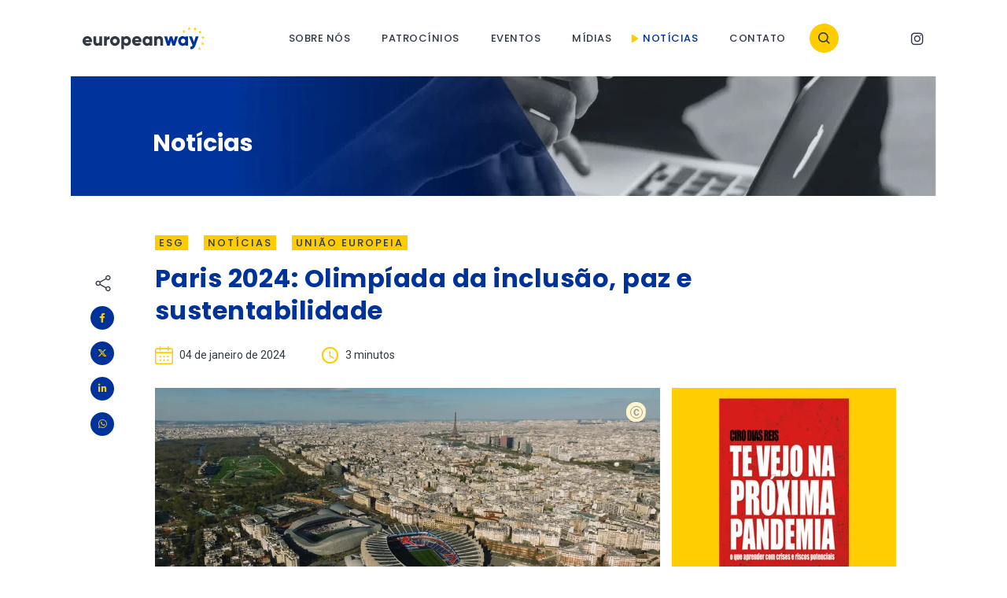

--- FILE ---
content_type: text/html; charset=UTF-8
request_url: https://europeanway.com.br/paris-2024-olimpiada-da-inclusao-paz-e-sustentabilidade/
body_size: 11229
content:
<!DOCTYPE html><html lang="pt-BR" class="no-js"><head><meta charset="UTF-8"><meta http-equiv="X-UA-Compatible" content="IE=edge,chrome=1"><meta name="viewport" content="width=device-width, initial-scale=1, shrink-to-fit=no">  <script async src="https://www.googletagmanager.com/gtag/js?id=G-RNLHPSKLWH"></script> <script>window.dataLayer = window.dataLayer || [];   
function gtag(){dataLayer.push(arguments);}   
gtag('js', new Date());   
gtag('config', 'G-RNLHPSKLWH');</script> <link rel="icon" href="https://europeanway.com.br/wp-content/themes/europeanway/assets/images/favicon.png" /><meta name='robots' content='index, follow, max-image-preview:large, max-snippet:-1, max-video-preview:-1' /><!-- <link media="all" href="https://europeanway.com.br/wp-content/cache/autoptimize/css/autoptimize_442c67e3dc3227cdbdd7681179e346fe.css" rel="stylesheet"> -->
<link rel="stylesheet" type="text/css" href="//europeanway.com.br/wp-content/cache/wpfc-minified/lm7be6vh/e7dda.css" media="all"/><title>Paris 2024: Olimpíada da inclusão, paz e sustentabilidade - Europeanway</title><link rel="canonical" href="https://europeanway.com.br/paris-2024-olimpiada-da-inclusao-paz-e-sustentabilidade/" /><meta property="og:locale" content="pt_BR" /><meta property="og:type" content="article" /><meta property="og:title" content="Paris 2024: Olimpíada da inclusão, paz e sustentabilidade - Europeanway" /><meta property="og:description" content="À medida em que nos aproximamos do grandioso evento esportivo, os olhos do mundo se voltam não apenas para as proezas atléticas que aguardam, mas também para os compromissos fundamentais de inclusão, paz e sustentabilidade que Paris 2024 promete incorporar. Em 26 de julho de 2024, quando a chama olímpica iluminar pela primeira vez os [&hellip;]" /><meta property="og:url" content="https://europeanway.com.br/paris-2024-olimpiada-da-inclusao-paz-e-sustentabilidade/" /><meta property="og:site_name" content="Europeanway" /><meta property="article:publisher" content="https://www.facebook.com/imagem.corporativa" /><meta property="article:published_time" content="2024-01-04T11:30:40+00:00" /><meta property="og:image" content="https://europeanway.com.br/wp-content/uploads/2024/01/shutterstock_2285661587.jpg" /><meta property="og:image:width" content="1000" /><meta property="og:image:height" content="527" /><meta property="og:image:type" content="image/jpeg" /><meta name="author" content="Europeanway" /><meta name="twitter:card" content="summary_large_image" /><meta name="twitter:creator" content="@imagecorpbrazil" /><meta name="twitter:site" content="@imagecorpbrazil" /><meta name="twitter:label1" content="Escrito por" /><meta name="twitter:data1" content="Europeanway" /><meta name="twitter:label2" content="Est. tempo de leitura" /><meta name="twitter:data2" content="3 minutos" /> <script type="application/ld+json" class="yoast-schema-graph">{"@context":"https://schema.org","@graph":[{"@type":"Article","@id":"https://europeanway.com.br/paris-2024-olimpiada-da-inclusao-paz-e-sustentabilidade/#article","isPartOf":{"@id":"https://europeanway.com.br/paris-2024-olimpiada-da-inclusao-paz-e-sustentabilidade/"},"author":{"name":"Europeanway","@id":"https://europeanway.com.br/#/schema/person/66d2230a69c82185cdc25c2ce0d89e42"},"headline":"Paris 2024: Olimpíada da inclusão, paz e sustentabilidade","datePublished":"2024-01-04T11:30:40+00:00","mainEntityOfPage":{"@id":"https://europeanway.com.br/paris-2024-olimpiada-da-inclusao-paz-e-sustentabilidade/"},"wordCount":558,"publisher":{"@id":"https://europeanway.com.br/#organization"},"image":{"@id":"https://europeanway.com.br/paris-2024-olimpiada-da-inclusao-paz-e-sustentabilidade/#primaryimage"},"thumbnailUrl":"https://europeanway.com.br/wp-content/uploads/2024/01/shutterstock_2285661587.jpg","articleSection":["ESG","Notícias","União Europeia"],"inLanguage":"pt-BR"},{"@type":"WebPage","@id":"https://europeanway.com.br/paris-2024-olimpiada-da-inclusao-paz-e-sustentabilidade/","url":"https://europeanway.com.br/paris-2024-olimpiada-da-inclusao-paz-e-sustentabilidade/","name":"Paris 2024: Olimpíada da inclusão, paz e sustentabilidade - Europeanway","isPartOf":{"@id":"https://europeanway.com.br/#website"},"primaryImageOfPage":{"@id":"https://europeanway.com.br/paris-2024-olimpiada-da-inclusao-paz-e-sustentabilidade/#primaryimage"},"image":{"@id":"https://europeanway.com.br/paris-2024-olimpiada-da-inclusao-paz-e-sustentabilidade/#primaryimage"},"thumbnailUrl":"https://europeanway.com.br/wp-content/uploads/2024/01/shutterstock_2285661587.jpg","datePublished":"2024-01-04T11:30:40+00:00","breadcrumb":{"@id":"https://europeanway.com.br/paris-2024-olimpiada-da-inclusao-paz-e-sustentabilidade/#breadcrumb"},"inLanguage":"pt-BR","potentialAction":[{"@type":"ReadAction","target":["https://europeanway.com.br/paris-2024-olimpiada-da-inclusao-paz-e-sustentabilidade/"]}]},{"@type":"ImageObject","inLanguage":"pt-BR","@id":"https://europeanway.com.br/paris-2024-olimpiada-da-inclusao-paz-e-sustentabilidade/#primaryimage","url":"https://europeanway.com.br/wp-content/uploads/2024/01/shutterstock_2285661587.jpg","contentUrl":"https://europeanway.com.br/wp-content/uploads/2024/01/shutterstock_2285661587.jpg","width":1000,"height":527,"caption":"Shutterstock"},{"@type":"BreadcrumbList","@id":"https://europeanway.com.br/paris-2024-olimpiada-da-inclusao-paz-e-sustentabilidade/#breadcrumb","itemListElement":[{"@type":"ListItem","position":1,"name":"Início","item":"https://europeanway.com.br/"},{"@type":"ListItem","position":2,"name":"Paris 2024: Olimpíada da inclusão, paz e sustentabilidade"}]},{"@type":"WebSite","@id":"https://europeanway.com.br/#website","url":"https://europeanway.com.br/","name":"European Way","description":"Portal de notícias","publisher":{"@id":"https://europeanway.com.br/#organization"},"potentialAction":[{"@type":"SearchAction","target":{"@type":"EntryPoint","urlTemplate":"https://europeanway.com.br/?s={search_term_string}"},"query-input":{"@type":"PropertyValueSpecification","valueRequired":true,"valueName":"search_term_string"}}],"inLanguage":"pt-BR"},{"@type":"Organization","@id":"https://europeanway.com.br/#organization","name":"European Way","url":"https://europeanway.com.br/","logo":{"@type":"ImageObject","inLanguage":"pt-BR","@id":"https://europeanway.com.br/#/schema/logo/image/","url":"https://europeanway.com.br/wp-content/uploads/2023/03/logo-categories.svg","contentUrl":"https://europeanway.com.br/wp-content/uploads/2023/03/logo-categories.svg","width":1,"height":1,"caption":"European Way"},"image":{"@id":"https://europeanway.com.br/#/schema/logo/image/"},"sameAs":["https://www.facebook.com/imagem.corporativa","https://x.com/imagecorpbrazil","https://www.instagram.com/imagemcorporativabr/","https://www.linkedin.com/company/imagem-corporativa/?originalSubdomain=pt","https://www.youtube.com/channel/UCyFZvbX7q4hmjYfrS9XrlMQ"]},{"@type":"Person","@id":"https://europeanway.com.br/#/schema/person/66d2230a69c82185cdc25c2ce0d89e42","name":"Europeanway","image":{"@type":"ImageObject","inLanguage":"pt-BR","@id":"https://europeanway.com.br/#/schema/person/image/","url":"https://secure.gravatar.com/avatar/0a66eeea4c2333e42e4ef764314a65a3cce3d47a67eb1debd5c8c983a9c17a53?s=96&d=mm&r=g","contentUrl":"https://secure.gravatar.com/avatar/0a66eeea4c2333e42e4ef764314a65a3cce3d47a67eb1debd5c8c983a9c17a53?s=96&d=mm&r=g","caption":"Europeanway"},"url":"https://europeanway.com.br/author/europeanway/"}]}</script> <link rel='dns-prefetch' href='//maxcdn.bootstrapcdn.com' /><link rel="alternate" title="oEmbed (JSON)" type="application/json+oembed" href="https://europeanway.com.br/wp-json/oembed/1.0/embed?url=https%3A%2F%2Feuropeanway.com.br%2Fparis-2024-olimpiada-da-inclusao-paz-e-sustentabilidade%2F" /><link rel="alternate" title="oEmbed (XML)" type="text/xml+oembed" href="https://europeanway.com.br/wp-json/oembed/1.0/embed?url=https%3A%2F%2Feuropeanway.com.br%2Fparis-2024-olimpiada-da-inclusao-paz-e-sustentabilidade%2F&#038;format=xml" /><link rel='stylesheet' id='fontsMain-css' href='https://fonts.googleapis.com/css2?family=Poppins:wght@200;300;400;500;600;700&#038;display=swap' media='all' /><link rel='stylesheet' id='fontAwesome-css' href='https://cdnjs.cloudflare.com/ajax/libs/font-awesome/6.4.2/css/all.min.css?ver=b8128342308202857bc4a3754d7749fe' media='all' /></head><body class="pages single-page"><main><nav class="navbar navbar-default navbar-expand-lg navbar-light" role="navigation"><div class="container"><div class="row w-100 m-0-auto align-items-center"><div class="col-12 p-0"><div class="navbar-header"><div class="opts align-items-center"> <a class="navbar-brand" href="https://europeanway.com.br"> <img width="1" height="1" src="https://europeanway.com.br/wp-content/uploads/2023/03/logo-europeanway.svg" class="attachment-medium_large size-medium_large" alt="Europeanway" decoding="async" /> </a><div><div class="nav nav-home navbar-nav"><div class="menu-menu-principal-container"><ul id="menu-menu-principal" class="menu"><li id="menu-item-12" class="menu-item menu-item-type-post_type menu-item-object-page menu-item-12"><a href="https://europeanway.com.br/sobre-nos/">Sobre nós</a></li><li id="menu-item-11" class="menu-item menu-item-type-post_type menu-item-object-page menu-item-11"><a href="https://europeanway.com.br/patrocinios/">Patrocínios</a></li><li id="menu-item-13" class="menu-item menu-item-type-taxonomy menu-item-object-category menu-item-13"><a href="https://europeanway.com.br/eventos/">Eventos</a></li><li id="menu-item-14" class="menu-item menu-item-type-taxonomy menu-item-object-category menu-item-14"><a href="https://europeanway.com.br/midias/">Mídias</a></li><li id="menu-item-15" class="menu-item menu-item-type-taxonomy menu-item-object-category current-post-ancestor current-menu-parent current-post-parent menu-item-15"><a href="https://europeanway.com.br/noticias/">Notícias</a></li><li id="menu-item-10" class="menu-item menu-item-type-post_type menu-item-object-page menu-item-10"><a href="https://europeanway.com.br/contato/">Contato</a></li></ul></div></div> <span class="search d-none d-sm-flex align-items-center"> <a href="#" title="Buscar"> <svg width="15" height="15" viewBox="0 0 15 15" fill="none" xmlns="http://www.w3.org/2000/svg"> <path d="M6.39657 12.7682C7.81025 12.7679 9.1832 12.2946 10.2968 11.4238L13.798 14.925L14.9242 13.7988L11.423 10.2976C12.2943 9.18388 12.7678 7.81062 12.7682 6.39657C12.7682 2.88342 9.90971 0.0249634 6.39657 0.0249634C2.88343 0.0249634 0.0249634 2.88342 0.0249634 6.39657C0.0249634 9.90971 2.88343 12.7682 6.39657 12.7682ZM6.39657 1.61786C9.03203 1.61786 11.1753 3.76111 11.1753 6.39657C11.1753 9.03202 9.03203 11.1753 6.39657 11.1753C3.76111 11.1753 1.61787 9.03202 1.61787 6.39657C1.61787 3.76111 3.76111 1.61786 6.39657 1.61786Z" fill="#313944"/> </svg> </a> </span></div><ul class="d-none d-sm-block social"><li> <a target="_blank" title="Instagram" href="https://www.instagram.com/portal.europeanway/"> <i class="fab fa-instagram"></i> </a></li></ul><div class="d-flex d-xl-none"> <span class="search d-flex d-sm-none align-items-center"> <a href="#" title="Buscar"> <svg width="15" height="15" viewBox="0 0 15 15" fill="none" xmlns="http://www.w3.org/2000/svg"> <path d="M6.39657 12.7682C7.81025 12.7679 9.1832 12.2946 10.2968 11.4238L13.798 14.925L14.9242 13.7988L11.423 10.2976C12.2943 9.18388 12.7678 7.81062 12.7682 6.39657C12.7682 2.88342 9.90971 0.0249634 6.39657 0.0249634C2.88343 0.0249634 0.0249634 2.88342 0.0249634 6.39657C0.0249634 9.90971 2.88343 12.7682 6.39657 12.7682ZM6.39657 1.61786C9.03203 1.61786 11.1753 3.76111 11.1753 6.39657C11.1753 9.03202 9.03203 11.1753 6.39657 11.1753C3.76111 11.1753 1.61787 9.03202 1.61787 6.39657C1.61787 3.76111 3.76111 1.61786 6.39657 1.61786Z" fill="#313944"/> </svg> </a> </span> <a href="#" class="menu-bar-main"><div class="hamburguer"> <span class="icon-bar"></span> <span class="icon-bar"></span> <span class="icon-bar"></span><div class="hamburger-icon-hover"> <span></span> <span></span> <span></span></div></div> </a></div></div></div></div></div></div></nav><div class="collapse navbar-collapse desktop" id="navbar-content"> <picture class="float"><source srcset='https://europeanway.com.br/wp-content/uploads/2023/03/pt-bloco-2-bg.webp 1920w, https://europeanway.com.br/wp-content/uploads/2023/03/pt-bloco-2-bg-1100x518.webp 1100w' type='image/webp'><source srcset='https://europeanway.com.br/wp-content/uploads/2023/03/pt-bloco-2-bg.jpg 1920w, https://europeanway.com.br/wp-content/uploads/2023/03/pt-bloco-2-bg-1100x518.jpg 1100w' type='image/jpeg'><img width="1100" height="518" src="https://europeanway.com.br/wp-content/uploads/2023/03/pt-bloco-2-bg.webp" class="attachment-full_image size-full_image" alt="Europeanway" decoding="async" fetchpriority="high" srcset="https://europeanway.com.br/wp-content/uploads/2023/03/pt-bloco-2-bg.webp 1920w, https://europeanway.com.br/wp-content/uploads/2023/03/pt-bloco-2-bg-1100x518.webp 1100w" sizes="(max-width: 1100px) 100vw, 1100px" /></picture><div> <a href="javascript:void(0);" class="close-menu"><i></i></a><div class="column part-1"> <a class="d-flex d-md-none navbar-brand" href="https://europeanway.com.br"> <img width="1" height="1" src="https://europeanway.com.br/wp-content/uploads/2023/03/logo-europeanway-footer.svg" class="attachment-medium_large size-medium_large" alt="Europeanway" decoding="async" /> </a><div class="nav nav-home navbar-nav"><div class="menu-menu-principal-container"><ul id="menu-menu-principal-1" class="menu"><li class="menu-item menu-item-type-post_type menu-item-object-page menu-item-12"><a href="https://europeanway.com.br/sobre-nos/">Sobre nós</a></li><li class="menu-item menu-item-type-post_type menu-item-object-page menu-item-11"><a href="https://europeanway.com.br/patrocinios/">Patrocínios</a></li><li class="menu-item menu-item-type-taxonomy menu-item-object-category menu-item-13"><a href="https://europeanway.com.br/eventos/">Eventos</a></li><li class="menu-item menu-item-type-taxonomy menu-item-object-category menu-item-14"><a href="https://europeanway.com.br/midias/">Mídias</a></li><li class="menu-item menu-item-type-taxonomy menu-item-object-category current-post-ancestor current-menu-parent current-post-parent menu-item-15"><a href="https://europeanway.com.br/noticias/">Notícias</a></li><li class="menu-item menu-item-type-post_type menu-item-object-page menu-item-10"><a href="https://europeanway.com.br/contato/">Contato</a></li></ul></div></div></div><div class="column part-2"><div class="share"><ul class="social"><li> <a target="_blank" title="Instagram" href="https://www.instagram.com/portal.europeanway/"> <i class="fab fa-instagram"></i> </a></li></ul></div></div></div></div><div class="container banner-pages single-post"> <picture><img width="1100" height="178" src="https://europeanway.com.br/wp-content/uploads/2023/03/cts-banner.jpg" class="attachment-full_image size-full_image" alt="Europeanway" decoding="async" srcset="https://europeanway.com.br/wp-content/uploads/2023/03/cts-banner.jpg 1762w, https://europeanway.com.br/wp-content/uploads/2023/03/cts-banner-1100x178.jpg 1100w" sizes="(max-width: 1100px) 100vw, 1100px" /></picture><div class="row align-items-end"><div class="col-12 col-md-10 offset-md-1 p-0"><h1>Notícias</h1></div></div></div><div class="container post-header single"><div class="row"><div class="d-none d-lg-block wrapper-share-float"><div class="share-float "> <i class="icon-float-share"></i><div id="fb-root"></div><a title="Facebook" class="fb" onclick="openURLInPopup('http://www.facebook.com/sharer.php?u=https://europeanway.com.br/paris-2024-olimpiada-da-inclusao-paz-e-sustentabilidade/',600, 400); return false;" href="javascript:void(0);" target="_blank"><i class="fab fa-facebook-f"></i></a> <a title="Twitter" class="tw" href="https://twitter.com/intent/tweet?text=Paris+2024%3A+Olimp%C3%ADada+da+inclus%C3%A3o%2C+paz+e+sustentabilidade&url=https%3A%2F%2Feuropeanway.com.br%2Fparis-2024-olimpiada-da-inclusao-paz-e-sustentabilidade%2F" onclick="javascript:window.open(this.href,'', 'menubar=no,toolbar=no,resizable=yes,scrollbars=yes,height=600,width=600');return false;"><i class="fa-brands fa-x-twitter"></i></a> <a class="in" title="Linkedin" href="javascript:void(0);" onclick="openURLInPopup('https://www.linkedin.com/shareArticle?mini=true&url=https://europeanway.com.br/paris-2024-olimpiada-da-inclusao-paz-e-sustentabilidade/&title=Paris 2024: Olimpíada da inclusão, paz e sustentabilidade',600, 400);return false;" target="_blank"><i class="fab fa-linkedin-in"></i></a> <a target="_blank" class="wa" title="WhatsApp" href="https://api.whatsapp.com/send?text=Paris 2024: Olimpíada da inclusão, paz e sustentabilidade → https://europeanway.com.br/paris-2024-olimpiada-da-inclusao-paz-e-sustentabilidade/"><i class="fab fa-whatsapp"></i></a></div></div><div class="col-12 col-lg-11 offset-lg-1"><div class="row"><div class="col-12"><div class="box-cats"> <a href="https://europeanway.com.br/noticias/esg/">ESG</a> <a href="https://europeanway.com.br/noticias/">Notícias</a> <a href="https://europeanway.com.br/noticias/uniao-europeia/">União Europeia</a></div></div></div><div class="row"><div class="col-12 col-12 col-lg-11 col-xxl-9"><h1>Paris 2024: Olimpíada da inclusão, paz e sustentabilidade</h1></div></div><div class="row"><div class="col-12 col-12 col-lg-11 col-xxl-9"><div class="info"> <span class="date"><i aria-hidden="true"></i> 04 de janeiro de 2024</span> <span class="read"><i aria-hidden="true"></i> 3 minutos</span></div><div class="d-flex d-lg-none share-content footer"> <i class="icon-float-share"></i><div id="fb-root"></div><a title="Facebook" class="fb" onclick="openURLInPopup('http://www.facebook.com/sharer.php?u=https://europeanway.com.br/paris-2024-olimpiada-da-inclusao-paz-e-sustentabilidade/',600, 400); return false;" href="javascript:void(0);" target="_blank"><i class="fab fa-facebook-f"></i></a> <a title="Twitter" class="tw" href="https://twitter.com/intent/tweet?text=Paris+2024%3A+Olimp%C3%ADada+da+inclus%C3%A3o%2C+paz+e+sustentabilidade&url=https%3A%2F%2Feuropeanway.com.br%2Fparis-2024-olimpiada-da-inclusao-paz-e-sustentabilidade%2F" onclick="javascript:window.open(this.href,'', 'menubar=no,toolbar=no,resizable=yes,scrollbars=yes,height=600,width=600');return false;"><i class="fa-brands fa-x-twitter"></i></a> <a class="in" title="Linkedin" href="javascript:void(0);" onclick="openURLInPopup('https://www.linkedin.com/shareArticle?mini=true&url=https://europeanway.com.br/paris-2024-olimpiada-da-inclusao-paz-e-sustentabilidade/&title=Paris 2024: Olimpíada da inclusão, paz e sustentabilidade',600, 400);return false;" target="_blank"><i class="fab fa-linkedin-in"></i></a> <a target="_blank" class="wa" title="WhatsApp" href="https://api.whatsapp.com/send?text=https://europeanway.com.br/paris-2024-olimpiada-da-inclusao-paz-e-sustentabilidade/"><i class="fab fa-whatsapp"></i></a></div></div></div><div class="row post-in in-pub"><div class="col-12 col-12 col-lg-9 col-xl-8 col-xxl-9"><article> <picture class="single-post"><img width="1000" height="527" src="https://europeanway.com.br/wp-content/uploads/2024/01/shutterstock_2285661587.jpg" class="attachment-full_image size-full_image" alt="Europeanway" data-caption="Shutterstock" decoding="async" /></picture><p>À medida em que nos aproximamos do grandioso evento esportivo, os olhos do mundo se voltam não apenas para as proezas atléticas que aguardam, mas também para os compromissos fundamentais de inclusão, paz e sustentabilidade que Paris 2024 promete incorporar.</p><p>Em 26 de julho de 2024, quando a chama olímpica iluminar pela primeira vez os XXXIII Jogos Olímpicos, Paris se empenhará em entregar uma edição histórica e revolucionária, transcendendo os limites do esporte para abraçar uma visão mais abrangente.</p><p>Pela terceira vez em sua história, a capital francesa hospedará o maior evento esportivo do planeta, e, desta vez, com a missão de realizar os primeiros Jogos Olímpicos alinhados à Agenda 2030. Há uma simbiose evidente entre a cidade que acolheu o Acordo de Paris sobre mudanças climáticas e o comprometimento com medidas como os Objetivos de Desenvolvimento Sustentável (ODS).</p><p>Paris 2024 não se limita à sustentabilidade ambiental; a agenda inclui metas ambiciosas de inclusão e paz. Thomas Bach, presidente do Comitê Olímpico Internacional (COI), destaca que esses Jogos serão mais inclusivos, jovens, urbanos e sustentáveis, representando os primeiros com perfeita paridade de gênero. Em um mundo marcado por conflitos, divisões e guerras crescentes, a missão olímpica de unir as nações em uma competição pacífica torna-se mais crucial do que nunca.</p><p>Alinhada à Agenda 2030, Paris 2024 aspira a ser um modelo inspirador para futuros eventos globais, comprometendo-se a reduzir em 50% as emissões de carbono em comparação com a média de Londres 2012 e Rio 2016. Evitar gastos desnecessários com novas construções é uma meta vital, e 95% dos locais já existem ou serão temporários, alinhando-se aos planos de desenvolvimento sustentável de Paris.</p><p>A vila olímpica não apenas adota uma abordagem sustentável, mas também estabelece um novo padrão. Com uma pegada de carbono 30% menor do que a de construções modernas, suas instalações contam com sistemas de refrigeração baseados em água e aquecimento proveniente de uma usina geotérmica.</p><p>No cenário da igualdade de gênero, Paris 2024 faz história ao apresentar a mesma quantidade de atletas masculinos e femininos nas Olimpíadas pela primeira vez. A cerimônia de abertura também quebra tradições, movendo-se para fora do estádio e percorrendo o coração de Paris ao longo do rio Sena e da avenida Champs-Élysées, destacando pontos icônicos como a Torre Eiffel, o Grand Palais e a Praça da Concórdia.</p><p>O rio Sena assume um papel central, com competições como triatlo e maratona aquática realizadas em suas águas. Um ambicioso projeto de descontaminação, com mais de 1,5 bilhão de euros investidos, visa revitalizar o rio, transformando-o de esgoto a céu aberto em um local seguro para banhos públicos, encerrando uma proibição que perdurou por 102 anos.</p><p>Em resumo, Paris 2024 não é apenas uma celebração do espírito esportivo; é uma plataforma para catalisar mudanças positivas em questões cruciais. Ao enfatizar a inclusão, promover a paz e adotar a sustentabilidade, esta Olimpíada não apenas cativará espectadores, mas também buscará inspirar um mundo mais conectado, pacífico e consciente de seu impacto ambiental.</p></article></div><div class="d-none d-lg-flex col-lg-3 col-xl-4 col-xxl-3 p-0"><section class="advertisement"><div class="wrapper-pub many "> <a href="https://www.editoracancioneiro.com.br/product-page/te-vejo-na-pr%C3%B3xima-pandemia" title="Livro"><picture><img width="285" height="554" src="https://europeanway.com.br/wp-content/uploads/2024/09/1.png" class="attachment-thumb_post_big_2 size-thumb_post_big_2" alt="Europeanway" decoding="async" loading="lazy" /></picture></a></div></section></div></div></div></div></div><div class="container-fluid bloco-3-home bloco-posts home bloco-2-single-pr default-text"><div class="row"><div class="container"><div class="row"><div class="col-12 col-lg-10 offset-lg-1"><div class="header"><h2>Notícias relacionadas</h2> <a class="read-more" href="https://europeanway.com.br/noticias/"><span>Ver todas</span></a></div></div></div><div class="row"><div class="col-12 col-lg-10 offset-lg-1"><div class="row"><div class="col-12"><ul class="clean"><li><main> <span class="date"><p>01</p><p>out</p><p>2025</p></span> <a class="l-figure" href="https://europeanway.com.br/crise-politica-prolonga-incerteza-e-eleva-risco-financeiro-na-franca/" title="Crise política prolonga incerteza e eleva risco financeiro na França"> <picture><img width="610" height="450" src="https://europeanway.com.br/wp-content/uploads/2025/10/shutterstock_2587629073-610x450.jpg" class="attachment-thumb_post size-thumb_post" alt="shutterstock" data-caption="shutterstock" decoding="async" loading="lazy" /></picture> </a><article> <a class="category" href="https://europeanway.com.br/noticias/numeros/">Números</a><div class="content"> <a class="l-content" href="https://europeanway.com.br/crise-politica-prolonga-incerteza-e-eleva-risco-financeiro-na-franca/" title="Crise política prolonga incerteza e eleva risco financeiro na França"><h2>Crise política prolonga incerteza e eleva risco financeiro na França</h2> <span class="read"><i aria-hidden="true"></i> 3 minutos</span> </a></div></article></main></li><li><main> <span class="date"><p>13</p><p>maio</p><p>2025</p></span> <a class="l-figure" href="https://europeanway.com.br/avanco-de-albania-e-montenegro-reacende-dilemas-da-ampliacao-da-uniao-europeia/" title="Avanço de Albânia e Montenegro reacende dilemas da ampliação da União Europeia"> <picture><img width="610" height="450" src="https://europeanway.com.br/wp-content/uploads/2025/05/shutterstock_2626252399-1-610x450.jpg" class="attachment-thumb_post size-thumb_post" alt="shutterstock" data-caption="shutterstock" decoding="async" loading="lazy" /></picture> </a><article> <a class="category" href="https://europeanway.com.br/noticias/">Notícias</a><div class="content"> <a class="l-content" href="https://europeanway.com.br/avanco-de-albania-e-montenegro-reacende-dilemas-da-ampliacao-da-uniao-europeia/" title="Avanço de Albânia e Montenegro reacende dilemas da ampliação da União Europeia"><h2>Avanço de Albânia e Montenegro reacende dilemas da ampliação da União Europeia</h2> <span class="read"><i aria-hidden="true"></i> 4 minutos</span> </a></div></article></main></li><li><main> <span class="date"><p>12</p><p>set</p><p>2024</p></span> <a class="l-figure" href="https://europeanway.com.br/pais-mais-superlotado-do-mundo-fica-na-europa-voce-sabe-qual-e/" title="País mais superlotado do mundo fica na Europa. Você sabe qual é?"> <picture><img width="610" height="450" src="https://europeanway.com.br/wp-content/uploads/2024/09/shutterstock_2466036543-610x450.jpg" class="attachment-thumb_post size-thumb_post" alt="shutterstock" data-caption="shutterstock" decoding="async" loading="lazy" /></picture> </a><article> <a class="category" href="https://europeanway.com.br/noticias/turismo-e-cultura/">Turismo e Cultura</a><div class="content"> <a class="l-content" href="https://europeanway.com.br/pais-mais-superlotado-do-mundo-fica-na-europa-voce-sabe-qual-e/" title="País mais superlotado do mundo fica na Europa. Você sabe qual é?"><h2>País mais superlotado do mundo fica na Europa. Você sabe qual é?</h2> <span class="read"><i aria-hidden="true"></i> 3 minutos</span> </a></div></article></main></li></ul></div></div></div></div></div></div></div><div class="container post-header single bottom d-flex d-lg-none"><div class="row post-in in-pub"><div class="col-12 d-flex d-lg-none"><section class="advertisement"><div class="wrapper-pub many "> <a href="https://walk4good.net/" title="Walk4Good"><picture><img width="286" height="246" src="https://europeanway.com.br/wp-content/uploads/2023/04/publicidade03.jpg" class="attachment-thumb_post_big_2 size-thumb_post_big_2" alt="Europeanway" decoding="async" loading="lazy" /></picture></a></div></section></div></div></div><footer class="container-fluid"><div class="row"><div class="container"><div class="row"><div class="col-12 offset-dl-1 col-dl-10"><div class="row align-items-center"><div class="col-12 col-lg-3"> <a class="logo" href="https://europeanway.com.br"> <img width="1" height="1" src="https://europeanway.com.br/wp-content/uploads/2023/03/logo-europeanway-footer.svg" class="attachment-medium size-medium" alt="Europeanway" decoding="async" loading="lazy" /> </a></div><div class="col-12 col-sm-4 col-lg-2"><div class="nav nav-home navbar-nav"><div class="menu-menu-rodape-container"><ul id="menu-menu-rodape" class="menu"><li id="menu-item-142" class="menu-item menu-item-type-post_type menu-item-object-page menu-item-home menu-item-142"><a href="https://europeanway.com.br/">Home</a></li><li id="menu-item-145" class="menu-item menu-item-type-post_type menu-item-object-page menu-item-145"><a href="https://europeanway.com.br/sobre-nos/">Sobre nós</a></li><li id="menu-item-144" class="menu-item menu-item-type-post_type menu-item-object-page menu-item-144"><a href="https://europeanway.com.br/patrocinios/">Patrocínios</a></li><li id="menu-item-143" class="menu-item menu-item-type-post_type menu-item-object-page menu-item-143"><a href="https://europeanway.com.br/contato/">Contato</a></li></ul></div></div></div><div class="col-12 col-sm-4 col-lg-2 offset-lg-1"><div class="nav nav-home navbar-nav"><div class="menu-menu-rodape-2-container"><ul id="menu-menu-rodape-2" class="menu"><li id="menu-item-146" class="menu-item menu-item-type-taxonomy menu-item-object-category current-post-ancestor current-menu-parent current-post-parent menu-item-146"><a href="https://europeanway.com.br/noticias/">Notícias</a></li><li id="menu-item-147" class="menu-item menu-item-type-taxonomy menu-item-object-category menu-item-147"><a href="https://europeanway.com.br/midias/">Mídias</a></li><li id="menu-item-148" class="menu-item menu-item-type-taxonomy menu-item-object-category menu-item-148"><a href="https://europeanway.com.br/eventos/">Eventos</a></li></ul></div></div></div><div class="col-12 col-sm-4 col-lg-3 offset-lg-1 d-flex justify-content-end"><div class="socials"><h4>REDES SOCIAIS <br/><small>SIGA NOSSO PERFIL </small></h4><ul class="social"><li> <a target="_blank" title="Instagram" href="https://www.instagram.com/portal.europeanway?igsh=amlmaTVocDNvZno5"> <i class="fab fa-instagram"></i> </a></li></ul></div></div></div></div></div></div></div><div class="row"><div class="col-12 p-0"><div class="text-copy"><div class="container"><div class="row"><div class="col-12 offset-dl-1 col-dl-10"><section><p>Imagem Corporativa © 2026</p><p><a href="https://europeanway.com.br/politica-de-privacidade/" target="_blank">Política de Privacidade e Termos de Uso</a></p></section></div></div></div></div></div></div></footer><div class="search-block opacityOn"> <picture class="float"><source srcset='https://europeanway.com.br/wp-content/uploads/2023/03/pt-bloco-2-bg.webp 1920w, https://europeanway.com.br/wp-content/uploads/2023/03/pt-bloco-2-bg-1100x518.webp 1100w' type='image/webp'><source srcset='https://europeanway.com.br/wp-content/uploads/2023/03/pt-bloco-2-bg.jpg 1920w, https://europeanway.com.br/wp-content/uploads/2023/03/pt-bloco-2-bg-1100x518.jpg 1100w' type='image/jpeg'><img width="1100" height="518" src="https://europeanway.com.br/wp-content/uploads/2023/03/pt-bloco-2-bg.webp" class="attachment-full_image size-full_image" alt="Europeanway" decoding="async" loading="lazy" srcset="https://europeanway.com.br/wp-content/uploads/2023/03/pt-bloco-2-bg.webp 1920w, https://europeanway.com.br/wp-content/uploads/2023/03/pt-bloco-2-bg-1100x518.webp 1100w" sizes="auto, (max-width: 1100px) 100vw, 1100px" /></picture><div class="content"><form id="form-search-blog" class="form-search-blog" name="frm-search" autocomplete="off" method="GET" action="https://europeanway.com.br"> <a href="javascript:void(0);" class="close-menu close-menu-search-block"><i></i></a><section><h3>Busca</h3><div> <input type="text" name="s" value="" placeholder="O que procura?" /> <button type="submit"> <svg width="24" height="24" viewBox="0 0 24 24" fill="none" xmlns="https://www.w3.org/2000/svg"> <path d="M10 18C11.775 17.9996 13.4988 17.4054 14.897 16.312L19.293 20.708L20.707 19.294L16.311 14.898C17.405 13.4997 17.9996 11.7754 18 10C18 5.589 14.411 2 10 2C5.589 2 2 5.589 2 10C2 14.411 5.589 18 10 18ZM10 4C13.309 4 16 6.691 16 10C16 13.309 13.309 16 10 16C6.691 16 4 13.309 4 10C4 6.691 6.691 4 10 4Z" fill="#313944"/> </svg> </button></div></section></form></div></div> <a class="scrollUp " href="#" id="body"></a></main> <script type="speculationrules">{"prefetch":[{"source":"document","where":{"and":[{"href_matches":"/*"},{"not":{"href_matches":["/wp-*.php","/wp-admin/*","/wp-content/uploads/*","/wp-content/*","/wp-content/plugins/*","/wp-content/themes/europeanway/*","/*\\?(.+)"]}},{"not":{"selector_matches":"a[rel~=\"nofollow\"]"}},{"not":{"selector_matches":".no-prefetch, .no-prefetch a"}}]},"eagerness":"conservative"}]}</script> <div id="fb-root"></div> <script async defer crossorigin="anonymous" src="https://connect.facebook.net/pt_BR/sdk.js#xfbml=1&version=v4.0"></script> <script>function openURLInPopup(url, width, height, name) {
if (typeof(width) == "undefined") {width = 600;}
if (typeof(height) == "undefined") {height = 400;}
window.open(url, name, 'location=1,toolbar=1,menubar=1,resizable=1,width='+width+',height='+width+',top=250');
}</script> <div class="popup-video-main video-yt"><div class="popup-video"> <a title="Fechar" href="javascript:void(0);" class="close"></a><div class="wrapper"> <iframe id="videoiframe" width="100%" height="100%" src="" frameborder="0" scrolling="auto" allow="autoplay" allowfullscreen></iframe></div></div></div><div class="popup-video-main video-html"><div class="popup-video"> <a title="Fechar" href="javascript:void(0);" class="close"></a><div class="wrapper"><video id="videoHtml" width="100%" height="100%" controls controlsList="nodownload"></video></div></div></div><div class="popup-video-main video-vimeo"><div class="popup-video"> <a title="Fechar" href="javascript:void(0);" class="close"></a><div class="wrapper"> <iframe id="videoiframe" width="100%" height="100%" src="" frameborder="0" scrolling="auto" allow="autoplay" allowfullscreen></iframe></div></div></div><div class="loading-full-mask "><div class="loading-full"></div></div> <script src="https://europeanway.com.br/wp-content/themes/europeanway/assets/js/jquery-3.3.1.min.js?ver=3.3.1" id="jquery-js"></script> <script src="https://maxcdn.bootstrapcdn.com/bootstrap/3.4.0/js/bootstrap.min.js?ver=b8128342308202857bc4a3754d7749fe" id="bootstrap-js"></script> <script src="https://europeanway.com.br/wp-content/themes/europeanway/assets/js/jquery.mousewheel.min.js?ver=b8128342308202857bc4a3754d7749fe" id="lightGalleryJsThumb-js"></script> <script src="https://europeanway.com.br/wp-content/themes/europeanway/assets/js/lightgallery-all.min.js?ver=b8128342308202857bc4a3754d7749fe" id="lightGalleryJs-js"></script> <script src="https://europeanway.com.br/wp-content/themes/europeanway/assets/js/jquery.waypoints.min.js?ver=b8128342308202857bc4a3754d7749fe" id="waypoints-js"></script> <script src="https://europeanway.com.br/wp-content/themes/europeanway/assets/js/countUp.min.js?ver=b8128342308202857bc4a3754d7749fe" id="countUp-js"></script> <script id="custom-js-before">const crossapi = {"BASE_URL":"https:\/\/europeanway.com.br\/wp-content\/themes\/europeanway","ajaxurl":"https:\/\/europeanway.com.br\/wp-admin\/admin-ajax.php"}
//# sourceURL=custom-js-before</script> <script src="https://europeanway.com.br/wp-content/themes/europeanway/assets/js/custom.min.js?ver=b8128342308202857bc4a3754d7749fe" id="custom-js"></script> <script src="https://europeanway.com.br/wp-content/themes/europeanway/assets/js/whatsappme.min.js?ver=b8128342308202857bc4a3754d7749fe" id="whatsappme-js"></script> <script async src="https://d335luupugsy2.cloudfront.net/js/loader-scripts/7f00382b-65b4-4461-9387-6fc6e4ab1b3a-loader.js" ></script> <script src="//instant.page/5.2.0" type="module" integrity="sha384-jnZyxPjiipYXnSU0ygqeac2q7CVYMbh84q0uHVRRxEtvFPiQYbXWUorga2aqZJ0z"></script> </body></html><!-- WP Fastest Cache file was created in 0.260 seconds, on 25 de January de 2026 @ 08:38 --><!-- need to refresh to see cached version -->

--- FILE ---
content_type: text/css
request_url: https://europeanway.com.br/wp-content/cache/wpfc-minified/lm7be6vh/e7dda.css
body_size: 51702
content:
img:is([sizes=auto i],[sizes^="auto," i]){contain-intrinsic-size:3000px 1500px} .wp-block-button__link{color:#fff;background-color:#32373c;border-radius:9999px;box-shadow:none;text-decoration:none;padding:calc(.667em + 2px) calc(1.333em + 2px);font-size:1.125em}.wp-block-file__button{background:#32373c;color:#fff;text-decoration:none} :root{--blue:#007bff;--indigo:#6610f2;--purple:#6f42c1;--pink:#e83e8c;--red:#dc3545;--orange:#fd7e14;--yellow:#ffc107;--green:#28a745;--teal:#20c997;--cyan:#17a2b8;--white:#fff;--gray:#6c757d;--gray-dark:#343a40;--primary:#007bff;--secondary:#6c757d;--success:#28a745;--info:#17a2b8;--warning:#ffc107;--danger:#dc3545;--light:#f8f9fa;--dark:#343a40;--breakpoint-xs:0;--breakpoint-sm:576px;--breakpoint-md:768px;--breakpoint-lg:992px;--breakpoint-xl:1200px;--breakpoint-xxl:1360px;--breakpoint-zl:1430px;--breakpoint-al:1600px;--breakpoint-dl:1920px;--font-family-sans-serif:-apple-system,BlinkMacSystemFont,"Segoe UI",Roboto,"Helvetica Neue",Arial,sans-serif,"Apple Color Emoji","Segoe UI Emoji","Segoe UI Symbol";--font-family-monospace:SFMono-Regular,Menlo,Monaco,Consolas,"Liberation Mono","Courier New",monospace}*,:after,:before{-webkit-box-sizing:border-box;box-sizing:border-box}html{font-family:sans-serif;line-height:1.15;-webkit-text-size-adjust:100%;-ms-text-size-adjust:100%;-ms-overflow-style:scrollbar;-webkit-tap-highlight-color:rgba(0,0,0,0)}@-ms-viewport{width:device-width}article,aside,dialog,figcaption,figure,footer,header,hgroup,main,nav,section{display:block}body{margin:0;font-family:-apple-system,BlinkMacSystemFont,"Segoe UI",Roboto,"Helvetica Neue",Arial,sans-serif,"Apple Color Emoji","Segoe UI Emoji","Segoe UI Symbol";font-size:1rem;font-weight:400;line-height:1.5;color:#212529;text-align:left;background-color:#fff}[tabindex="-1"]:focus{outline:0!important}hr{-webkit-box-sizing:content-box;box-sizing:content-box;height:0;overflow:visible}h1,h2,h3,h4,h5,h6{margin-top:0;margin-bottom:.5rem}p{margin-top:0;margin-bottom:1rem}abbr[data-original-title],abbr[title]{text-decoration:underline;-webkit-text-decoration:underline dotted;text-decoration:underline dotted;cursor:help;border-bottom:0}address{margin-bottom:1rem;font-style:normal;line-height:inherit}dl,ol,ul{margin-top:0;margin-bottom:1rem}ol ol,ol ul,ul ol,ul ul{margin-bottom:0}dt{font-weight:700}dd{margin-bottom:.5rem;margin-left:0}blockquote{margin:0 0 1rem}dfn{font-style:italic}b,strong{font-weight:bolder}small{font-size:80%}sub,sup{position:relative;font-size:75%;line-height:0;vertical-align:baseline}sub{bottom:-.25em}sup{top:-.5em}a{color:#007bff;text-decoration:none;background-color:transparent;-webkit-text-decoration-skip:objects}a:hover{color:#0056b3;text-decoration:underline}a:not([href]):not([tabindex]){color:inherit;text-decoration:none}a:not([href]):not([tabindex]):focus,a:not([href]):not([tabindex]):hover{color:inherit;text-decoration:none}a:not([href]):not([tabindex]):focus{outline:0}code,kbd,pre,samp{font-family:monospace,monospace;font-size:1em}pre{margin-top:0;margin-bottom:1rem;overflow:auto;-ms-overflow-style:scrollbar}figure{margin:0 0 1rem}img{vertical-align:middle;border-style:none}svg:not(:root){overflow:hidden}table{border-collapse:collapse}caption{padding-top:.75rem;padding-bottom:.75rem;color:#6c757d;text-align:left;caption-side:bottom}th{text-align:inherit}label{display:inline-block;margin-bottom:.5rem}button{border-radius:0}button:focus{outline:1px dotted;outline:5px auto -webkit-focus-ring-color}button,input,optgroup,select,textarea{margin:0;font-family:inherit;font-size:inherit;line-height:inherit}button,input{overflow:visible}button,select{text-transform:none}[type=reset],[type=submit],button,html [type=button]{-webkit-appearance:button}[type=button]::-moz-focus-inner,[type=reset]::-moz-focus-inner,[type=submit]::-moz-focus-inner,button::-moz-focus-inner{padding:0;border-style:none}input[type=checkbox],input[type=radio]{-webkit-box-sizing:border-box;box-sizing:border-box;padding:0}input[type=date],input[type=datetime-local],input[type=month],input[type=time]{-webkit-appearance:listbox}textarea{overflow:auto;resize:vertical}fieldset{min-width:0;padding:0;margin:0;border:0}legend{display:block;width:100%;max-width:100%;padding:0;margin-bottom:.5rem;font-size:1.5rem;line-height:inherit;color:inherit;white-space:normal}progress{vertical-align:baseline}[type=number]::-webkit-inner-spin-button,[type=number]::-webkit-outer-spin-button{height:auto}[type=search]{outline-offset:-2px;-webkit-appearance:none}[type=search]::-webkit-search-cancel-button,[type=search]::-webkit-search-decoration{-webkit-appearance:none}::-webkit-file-upload-button{font:inherit;-webkit-appearance:button}output{display:inline-block}summary{display:list-item;cursor:pointer}template{display:none}[hidden]{display:none!important}.h1,.h2,.h3,.h4,.h5,.h6,h1,h2,h3,h4,h5,h6{margin-bottom:.5rem;font-family:inherit;font-weight:500;line-height:1.2;color:inherit}.h1,h1{font-size:2.5rem}.h2,h2{font-size:2rem}.h3,h3{font-size:1.75rem}.h4,h4{font-size:1.5rem}.h5,h5{font-size:1.25rem}.h6,h6{font-size:1rem}.lead{font-size:1.25rem;font-weight:300}.display-1{font-size:6rem;font-weight:300;line-height:1.2}.display-2{font-size:5.5rem;font-weight:300;line-height:1.2}.display-3{font-size:4.5rem;font-weight:300;line-height:1.2}.display-4{font-size:3.5rem;font-weight:300;line-height:1.2}hr{margin-top:1rem;margin-bottom:1rem;border:0;border-top:1px solid rgba(0,0,0,.1)}.small,small{font-size:80%;font-weight:400}.mark,mark{padding:.2em;background-color:#fcf8e3}.list-unstyled{padding-left:0;list-style:none}.list-inline{padding-left:0;list-style:none}.list-inline-item{display:inline-block}.list-inline-item:not(:last-child){margin-right:.5rem}.initialism{font-size:90%;text-transform:uppercase}.blockquote{margin-bottom:1rem;font-size:1.25rem}.blockquote-footer{display:block;font-size:80%;color:#6c757d}.blockquote-footer:before{content:"— "}.img-fluid{max-width:100%;height:auto}.img-thumbnail{padding:.25rem;background-color:#fff;border:1px solid #dee2e6;border-radius:.25rem;max-width:100%;height:auto}.figure{display:inline-block}.figure-img{margin-bottom:.5rem;line-height:1}.figure-caption{font-size:90%;color:#6c757d}code,kbd,pre,samp{font-family:SFMono-Regular,Menlo,Monaco,Consolas,"Liberation Mono","Courier New",monospace}code{font-size:87.5%;color:#e83e8c;word-break:break-word}a>code{color:inherit}kbd{padding:.2rem .4rem;font-size:87.5%;color:#fff;background-color:#212529;border-radius:.2rem}kbd kbd{padding:0;font-size:100%;font-weight:700}pre{display:block;font-size:87.5%;color:#212529}pre code{font-size:inherit;color:inherit;word-break:normal}.pre-scrollable{max-height:340px;overflow-y:scroll}.container{width:100%;padding-right:15px;padding-left:15px;margin-right:auto;margin-left:auto}@media (min-width:576px){.container{max-width:540px}}@media (min-width:768px){.container{max-width:720px}}@media (min-width:992px){.container{max-width:960px}}@media (min-width:1200px){.container{max-width:1140px}}@media (min-width:1360px){.container{max-width:1280px}}@media (min-width:1430px){.container{max-width:1320px}}@media (min-width:1600px){.container{max-width:1580px}}@media (min-width:1920px){.container{max-width:1900px}}.container-fluid{width:100%;padding-right:15px;padding-left:15px;margin-right:auto;margin-left:auto}.row{display:-webkit-box;display:-ms-flexbox;display:flex;-ms-flex-wrap:wrap;flex-wrap:wrap;margin-right:-15px;margin-left:-15px}.no-gutters{margin-right:0;margin-left:0}.no-gutters>.col,.no-gutters>[class*=col-]{padding-right:0;padding-left:0}.col,.col-1,.col-2,.col-3,.col-4,.col-5,.col-6,.col-7,.col-8,.col-9,.col-10,.col-11,.col-12,.col-al,.col-al-1,.col-al-2,.col-al-3,.col-al-4,.col-al-5,.col-al-6,.col-al-7,.col-al-8,.col-al-9,.col-al-10,.col-al-11,.col-al-12,.col-al-auto,.col-auto,.col-dl,.col-dl-1,.col-dl-2,.col-dl-3,.col-dl-4,.col-dl-5,.col-dl-6,.col-dl-7,.col-dl-8,.col-dl-9,.col-dl-10,.col-dl-11,.col-dl-12,.col-dl-auto,.col-lg,.col-lg-1,.col-lg-2,.col-lg-3,.col-lg-4,.col-lg-5,.col-lg-6,.col-lg-7,.col-lg-8,.col-lg-9,.col-lg-10,.col-lg-11,.col-lg-12,.col-lg-auto,.col-md,.col-md-1,.col-md-2,.col-md-3,.col-md-4,.col-md-5,.col-md-6,.col-md-7,.col-md-8,.col-md-9,.col-md-10,.col-md-11,.col-md-12,.col-md-auto,.col-sm,.col-sm-1,.col-sm-2,.col-sm-3,.col-sm-4,.col-sm-5,.col-sm-6,.col-sm-7,.col-sm-8,.col-sm-9,.col-sm-10,.col-sm-11,.col-sm-12,.col-sm-auto,.col-xl,.col-xl-1,.col-xl-2,.col-xl-3,.col-xl-4,.col-xl-5,.col-xl-6,.col-xl-7,.col-xl-8,.col-xl-9,.col-xl-10,.col-xl-11,.col-xl-12,.col-xl-auto,.col-xxl,.col-xxl-1,.col-xxl-2,.col-xxl-3,.col-xxl-4,.col-xxl-5,.col-xxl-6,.col-xxl-7,.col-xxl-8,.col-xxl-9,.col-xxl-10,.col-xxl-11,.col-xxl-12,.col-xxl-auto,.col-zl,.col-zl-1,.col-zl-2,.col-zl-3,.col-zl-4,.col-zl-5,.col-zl-6,.col-zl-7,.col-zl-8,.col-zl-9,.col-zl-10,.col-zl-11,.col-zl-12,.col-zl-auto{position:relative;width:100%;min-height:1px;padding-right:15px;padding-left:15px}.col{-ms-flex-preferred-size:0;flex-basis:0;-webkit-box-flex:1;-ms-flex-positive:1;flex-grow:1;max-width:100%}.col-auto{-webkit-box-flex:0;-ms-flex:0 0 auto;flex:0 0 auto;width:auto;max-width:none}.col-1{-webkit-box-flex:0;-ms-flex:0 0 8.3333333333%;flex:0 0 8.3333333333%;max-width:8.3333333333%}.col-2{-webkit-box-flex:0;-ms-flex:0 0 16.6666666667%;flex:0 0 16.6666666667%;max-width:16.6666666667%}.col-3{-webkit-box-flex:0;-ms-flex:0 0 25%;flex:0 0 25%;max-width:25%}.col-4{-webkit-box-flex:0;-ms-flex:0 0 33.3333333333%;flex:0 0 33.3333333333%;max-width:33.3333333333%}.col-5{-webkit-box-flex:0;-ms-flex:0 0 41.6666666667%;flex:0 0 41.6666666667%;max-width:41.6666666667%}.col-6{-webkit-box-flex:0;-ms-flex:0 0 50%;flex:0 0 50%;max-width:50%}.col-7{-webkit-box-flex:0;-ms-flex:0 0 58.3333333333%;flex:0 0 58.3333333333%;max-width:58.3333333333%}.col-8{-webkit-box-flex:0;-ms-flex:0 0 66.6666666667%;flex:0 0 66.6666666667%;max-width:66.6666666667%}.col-9{-webkit-box-flex:0;-ms-flex:0 0 75%;flex:0 0 75%;max-width:75%}.col-10{-webkit-box-flex:0;-ms-flex:0 0 83.3333333333%;flex:0 0 83.3333333333%;max-width:83.3333333333%}.col-11{-webkit-box-flex:0;-ms-flex:0 0 91.6666666667%;flex:0 0 91.6666666667%;max-width:91.6666666667%}.col-12{-webkit-box-flex:0;-ms-flex:0 0 100%;flex:0 0 100%;max-width:100%}.order-first{-webkit-box-ordinal-group:0;-ms-flex-order:-1;order:-1}.order-last{-webkit-box-ordinal-group:14;-ms-flex-order:13;order:13}.order-0{-webkit-box-ordinal-group:1;-ms-flex-order:0;order:0}.order-1{-webkit-box-ordinal-group:2;-ms-flex-order:1;order:1}.order-2{-webkit-box-ordinal-group:3;-ms-flex-order:2;order:2}.order-3{-webkit-box-ordinal-group:4;-ms-flex-order:3;order:3}.order-4{-webkit-box-ordinal-group:5;-ms-flex-order:4;order:4}.order-5{-webkit-box-ordinal-group:6;-ms-flex-order:5;order:5}.order-6{-webkit-box-ordinal-group:7;-ms-flex-order:6;order:6}.order-7{-webkit-box-ordinal-group:8;-ms-flex-order:7;order:7}.order-8{-webkit-box-ordinal-group:9;-ms-flex-order:8;order:8}.order-9{-webkit-box-ordinal-group:10;-ms-flex-order:9;order:9}.order-10{-webkit-box-ordinal-group:11;-ms-flex-order:10;order:10}.order-11{-webkit-box-ordinal-group:12;-ms-flex-order:11;order:11}.order-12{-webkit-box-ordinal-group:13;-ms-flex-order:12;order:12}.offset-1{margin-left:8.3333333333%}.offset-2{margin-left:16.6666666667%}.offset-3{margin-left:25%}.offset-4{margin-left:33.3333333333%}.offset-5{margin-left:41.6666666667%}.offset-6{margin-left:50%}.offset-7{margin-left:58.3333333333%}.offset-8{margin-left:66.6666666667%}.offset-9{margin-left:75%}.offset-10{margin-left:83.3333333333%}.offset-11{margin-left:91.6666666667%}@media (min-width:576px){.col-sm{-ms-flex-preferred-size:0;flex-basis:0;-webkit-box-flex:1;-ms-flex-positive:1;flex-grow:1;max-width:100%}.col-sm-auto{-webkit-box-flex:0;-ms-flex:0 0 auto;flex:0 0 auto;width:auto;max-width:none}.col-sm-1{-webkit-box-flex:0;-ms-flex:0 0 8.3333333333%;flex:0 0 8.3333333333%;max-width:8.3333333333%}.col-sm-2{-webkit-box-flex:0;-ms-flex:0 0 16.6666666667%;flex:0 0 16.6666666667%;max-width:16.6666666667%}.col-sm-3{-webkit-box-flex:0;-ms-flex:0 0 25%;flex:0 0 25%;max-width:25%}.col-sm-4{-webkit-box-flex:0;-ms-flex:0 0 33.3333333333%;flex:0 0 33.3333333333%;max-width:33.3333333333%}.col-sm-5{-webkit-box-flex:0;-ms-flex:0 0 41.6666666667%;flex:0 0 41.6666666667%;max-width:41.6666666667%}.col-sm-6{-webkit-box-flex:0;-ms-flex:0 0 50%;flex:0 0 50%;max-width:50%}.col-sm-7{-webkit-box-flex:0;-ms-flex:0 0 58.3333333333%;flex:0 0 58.3333333333%;max-width:58.3333333333%}.col-sm-8{-webkit-box-flex:0;-ms-flex:0 0 66.6666666667%;flex:0 0 66.6666666667%;max-width:66.6666666667%}.col-sm-9{-webkit-box-flex:0;-ms-flex:0 0 75%;flex:0 0 75%;max-width:75%}.col-sm-10{-webkit-box-flex:0;-ms-flex:0 0 83.3333333333%;flex:0 0 83.3333333333%;max-width:83.3333333333%}.col-sm-11{-webkit-box-flex:0;-ms-flex:0 0 91.6666666667%;flex:0 0 91.6666666667%;max-width:91.6666666667%}.col-sm-12{-webkit-box-flex:0;-ms-flex:0 0 100%;flex:0 0 100%;max-width:100%}.order-sm-first{-webkit-box-ordinal-group:0;-ms-flex-order:-1;order:-1}.order-sm-last{-webkit-box-ordinal-group:14;-ms-flex-order:13;order:13}.order-sm-0{-webkit-box-ordinal-group:1;-ms-flex-order:0;order:0}.order-sm-1{-webkit-box-ordinal-group:2;-ms-flex-order:1;order:1}.order-sm-2{-webkit-box-ordinal-group:3;-ms-flex-order:2;order:2}.order-sm-3{-webkit-box-ordinal-group:4;-ms-flex-order:3;order:3}.order-sm-4{-webkit-box-ordinal-group:5;-ms-flex-order:4;order:4}.order-sm-5{-webkit-box-ordinal-group:6;-ms-flex-order:5;order:5}.order-sm-6{-webkit-box-ordinal-group:7;-ms-flex-order:6;order:6}.order-sm-7{-webkit-box-ordinal-group:8;-ms-flex-order:7;order:7}.order-sm-8{-webkit-box-ordinal-group:9;-ms-flex-order:8;order:8}.order-sm-9{-webkit-box-ordinal-group:10;-ms-flex-order:9;order:9}.order-sm-10{-webkit-box-ordinal-group:11;-ms-flex-order:10;order:10}.order-sm-11{-webkit-box-ordinal-group:12;-ms-flex-order:11;order:11}.order-sm-12{-webkit-box-ordinal-group:13;-ms-flex-order:12;order:12}.offset-sm-0{margin-left:0}.offset-sm-1{margin-left:8.3333333333%}.offset-sm-2{margin-left:16.6666666667%}.offset-sm-3{margin-left:25%}.offset-sm-4{margin-left:33.3333333333%}.offset-sm-5{margin-left:41.6666666667%}.offset-sm-6{margin-left:50%}.offset-sm-7{margin-left:58.3333333333%}.offset-sm-8{margin-left:66.6666666667%}.offset-sm-9{margin-left:75%}.offset-sm-10{margin-left:83.3333333333%}.offset-sm-11{margin-left:91.6666666667%}}@media (min-width:768px){.col-md{-ms-flex-preferred-size:0;flex-basis:0;-webkit-box-flex:1;-ms-flex-positive:1;flex-grow:1;max-width:100%}.col-md-auto{-webkit-box-flex:0;-ms-flex:0 0 auto;flex:0 0 auto;width:auto;max-width:none}.col-md-1{-webkit-box-flex:0;-ms-flex:0 0 8.3333333333%;flex:0 0 8.3333333333%;max-width:8.3333333333%}.col-md-2{-webkit-box-flex:0;-ms-flex:0 0 16.6666666667%;flex:0 0 16.6666666667%;max-width:16.6666666667%}.col-md-3{-webkit-box-flex:0;-ms-flex:0 0 25%;flex:0 0 25%;max-width:25%}.col-md-4{-webkit-box-flex:0;-ms-flex:0 0 33.3333333333%;flex:0 0 33.3333333333%;max-width:33.3333333333%}.col-md-5{-webkit-box-flex:0;-ms-flex:0 0 41.6666666667%;flex:0 0 41.6666666667%;max-width:41.6666666667%}.col-md-6{-webkit-box-flex:0;-ms-flex:0 0 50%;flex:0 0 50%;max-width:50%}.col-md-7{-webkit-box-flex:0;-ms-flex:0 0 58.3333333333%;flex:0 0 58.3333333333%;max-width:58.3333333333%}.col-md-8{-webkit-box-flex:0;-ms-flex:0 0 66.6666666667%;flex:0 0 66.6666666667%;max-width:66.6666666667%}.col-md-9{-webkit-box-flex:0;-ms-flex:0 0 75%;flex:0 0 75%;max-width:75%}.col-md-10{-webkit-box-flex:0;-ms-flex:0 0 83.3333333333%;flex:0 0 83.3333333333%;max-width:83.3333333333%}.col-md-11{-webkit-box-flex:0;-ms-flex:0 0 91.6666666667%;flex:0 0 91.6666666667%;max-width:91.6666666667%}.col-md-12{-webkit-box-flex:0;-ms-flex:0 0 100%;flex:0 0 100%;max-width:100%}.order-md-first{-webkit-box-ordinal-group:0;-ms-flex-order:-1;order:-1}.order-md-last{-webkit-box-ordinal-group:14;-ms-flex-order:13;order:13}.order-md-0{-webkit-box-ordinal-group:1;-ms-flex-order:0;order:0}.order-md-1{-webkit-box-ordinal-group:2;-ms-flex-order:1;order:1}.order-md-2{-webkit-box-ordinal-group:3;-ms-flex-order:2;order:2}.order-md-3{-webkit-box-ordinal-group:4;-ms-flex-order:3;order:3}.order-md-4{-webkit-box-ordinal-group:5;-ms-flex-order:4;order:4}.order-md-5{-webkit-box-ordinal-group:6;-ms-flex-order:5;order:5}.order-md-6{-webkit-box-ordinal-group:7;-ms-flex-order:6;order:6}.order-md-7{-webkit-box-ordinal-group:8;-ms-flex-order:7;order:7}.order-md-8{-webkit-box-ordinal-group:9;-ms-flex-order:8;order:8}.order-md-9{-webkit-box-ordinal-group:10;-ms-flex-order:9;order:9}.order-md-10{-webkit-box-ordinal-group:11;-ms-flex-order:10;order:10}.order-md-11{-webkit-box-ordinal-group:12;-ms-flex-order:11;order:11}.order-md-12{-webkit-box-ordinal-group:13;-ms-flex-order:12;order:12}.offset-md-0{margin-left:0}.offset-md-1{margin-left:8.3333333333%}.offset-md-2{margin-left:16.6666666667%}.offset-md-3{margin-left:25%}.offset-md-4{margin-left:33.3333333333%}.offset-md-5{margin-left:41.6666666667%}.offset-md-6{margin-left:50%}.offset-md-7{margin-left:58.3333333333%}.offset-md-8{margin-left:66.6666666667%}.offset-md-9{margin-left:75%}.offset-md-10{margin-left:83.3333333333%}.offset-md-11{margin-left:91.6666666667%}}@media (min-width:992px){.col-lg{-ms-flex-preferred-size:0;flex-basis:0;-webkit-box-flex:1;-ms-flex-positive:1;flex-grow:1;max-width:100%}.col-lg-auto{-webkit-box-flex:0;-ms-flex:0 0 auto;flex:0 0 auto;width:auto;max-width:none}.col-lg-1{-webkit-box-flex:0;-ms-flex:0 0 8.3333333333%;flex:0 0 8.3333333333%;max-width:8.3333333333%}.col-lg-2{-webkit-box-flex:0;-ms-flex:0 0 16.6666666667%;flex:0 0 16.6666666667%;max-width:16.6666666667%}.col-lg-3{-webkit-box-flex:0;-ms-flex:0 0 25%;flex:0 0 25%;max-width:25%}.col-lg-4{-webkit-box-flex:0;-ms-flex:0 0 33.3333333333%;flex:0 0 33.3333333333%;max-width:33.3333333333%}.col-lg-5{-webkit-box-flex:0;-ms-flex:0 0 41.6666666667%;flex:0 0 41.6666666667%;max-width:41.6666666667%}.col-lg-6{-webkit-box-flex:0;-ms-flex:0 0 50%;flex:0 0 50%;max-width:50%}.col-lg-7{-webkit-box-flex:0;-ms-flex:0 0 58.3333333333%;flex:0 0 58.3333333333%;max-width:58.3333333333%}.col-lg-8{-webkit-box-flex:0;-ms-flex:0 0 66.6666666667%;flex:0 0 66.6666666667%;max-width:66.6666666667%}.col-lg-9{-webkit-box-flex:0;-ms-flex:0 0 75%;flex:0 0 75%;max-width:75%}.col-lg-10{-webkit-box-flex:0;-ms-flex:0 0 83.3333333333%;flex:0 0 83.3333333333%;max-width:83.3333333333%}.col-lg-11{-webkit-box-flex:0;-ms-flex:0 0 91.6666666667%;flex:0 0 91.6666666667%;max-width:91.6666666667%}.col-lg-12{-webkit-box-flex:0;-ms-flex:0 0 100%;flex:0 0 100%;max-width:100%}.order-lg-first{-webkit-box-ordinal-group:0;-ms-flex-order:-1;order:-1}.order-lg-last{-webkit-box-ordinal-group:14;-ms-flex-order:13;order:13}.order-lg-0{-webkit-box-ordinal-group:1;-ms-flex-order:0;order:0}.order-lg-1{-webkit-box-ordinal-group:2;-ms-flex-order:1;order:1}.order-lg-2{-webkit-box-ordinal-group:3;-ms-flex-order:2;order:2}.order-lg-3{-webkit-box-ordinal-group:4;-ms-flex-order:3;order:3}.order-lg-4{-webkit-box-ordinal-group:5;-ms-flex-order:4;order:4}.order-lg-5{-webkit-box-ordinal-group:6;-ms-flex-order:5;order:5}.order-lg-6{-webkit-box-ordinal-group:7;-ms-flex-order:6;order:6}.order-lg-7{-webkit-box-ordinal-group:8;-ms-flex-order:7;order:7}.order-lg-8{-webkit-box-ordinal-group:9;-ms-flex-order:8;order:8}.order-lg-9{-webkit-box-ordinal-group:10;-ms-flex-order:9;order:9}.order-lg-10{-webkit-box-ordinal-group:11;-ms-flex-order:10;order:10}.order-lg-11{-webkit-box-ordinal-group:12;-ms-flex-order:11;order:11}.order-lg-12{-webkit-box-ordinal-group:13;-ms-flex-order:12;order:12}.offset-lg-0{margin-left:0}.offset-lg-1{margin-left:8.3333333333%}.offset-lg-2{margin-left:16.6666666667%}.offset-lg-3{margin-left:25%}.offset-lg-4{margin-left:33.3333333333%}.offset-lg-5{margin-left:41.6666666667%}.offset-lg-6{margin-left:50%}.offset-lg-7{margin-left:58.3333333333%}.offset-lg-8{margin-left:66.6666666667%}.offset-lg-9{margin-left:75%}.offset-lg-10{margin-left:83.3333333333%}.offset-lg-11{margin-left:91.6666666667%}}@media (min-width:1200px){.col-xl{-ms-flex-preferred-size:0;flex-basis:0;-webkit-box-flex:1;-ms-flex-positive:1;flex-grow:1;max-width:100%}.col-xl-auto{-webkit-box-flex:0;-ms-flex:0 0 auto;flex:0 0 auto;width:auto;max-width:none}.col-xl-1{-webkit-box-flex:0;-ms-flex:0 0 8.3333333333%;flex:0 0 8.3333333333%;max-width:8.3333333333%}.col-xl-2{-webkit-box-flex:0;-ms-flex:0 0 16.6666666667%;flex:0 0 16.6666666667%;max-width:16.6666666667%}.col-xl-3{-webkit-box-flex:0;-ms-flex:0 0 25%;flex:0 0 25%;max-width:25%}.col-xl-4{-webkit-box-flex:0;-ms-flex:0 0 33.3333333333%;flex:0 0 33.3333333333%;max-width:33.3333333333%}.col-xl-5{-webkit-box-flex:0;-ms-flex:0 0 41.6666666667%;flex:0 0 41.6666666667%;max-width:41.6666666667%}.col-xl-6{-webkit-box-flex:0;-ms-flex:0 0 50%;flex:0 0 50%;max-width:50%}.col-xl-7{-webkit-box-flex:0;-ms-flex:0 0 58.3333333333%;flex:0 0 58.3333333333%;max-width:58.3333333333%}.col-xl-8{-webkit-box-flex:0;-ms-flex:0 0 66.6666666667%;flex:0 0 66.6666666667%;max-width:66.6666666667%}.col-xl-9{-webkit-box-flex:0;-ms-flex:0 0 75%;flex:0 0 75%;max-width:75%}.col-xl-10{-webkit-box-flex:0;-ms-flex:0 0 83.3333333333%;flex:0 0 83.3333333333%;max-width:83.3333333333%}.col-xl-11{-webkit-box-flex:0;-ms-flex:0 0 91.6666666667%;flex:0 0 91.6666666667%;max-width:91.6666666667%}.col-xl-12{-webkit-box-flex:0;-ms-flex:0 0 100%;flex:0 0 100%;max-width:100%}.order-xl-first{-webkit-box-ordinal-group:0;-ms-flex-order:-1;order:-1}.order-xl-last{-webkit-box-ordinal-group:14;-ms-flex-order:13;order:13}.order-xl-0{-webkit-box-ordinal-group:1;-ms-flex-order:0;order:0}.order-xl-1{-webkit-box-ordinal-group:2;-ms-flex-order:1;order:1}.order-xl-2{-webkit-box-ordinal-group:3;-ms-flex-order:2;order:2}.order-xl-3{-webkit-box-ordinal-group:4;-ms-flex-order:3;order:3}.order-xl-4{-webkit-box-ordinal-group:5;-ms-flex-order:4;order:4}.order-xl-5{-webkit-box-ordinal-group:6;-ms-flex-order:5;order:5}.order-xl-6{-webkit-box-ordinal-group:7;-ms-flex-order:6;order:6}.order-xl-7{-webkit-box-ordinal-group:8;-ms-flex-order:7;order:7}.order-xl-8{-webkit-box-ordinal-group:9;-ms-flex-order:8;order:8}.order-xl-9{-webkit-box-ordinal-group:10;-ms-flex-order:9;order:9}.order-xl-10{-webkit-box-ordinal-group:11;-ms-flex-order:10;order:10}.order-xl-11{-webkit-box-ordinal-group:12;-ms-flex-order:11;order:11}.order-xl-12{-webkit-box-ordinal-group:13;-ms-flex-order:12;order:12}.offset-xl-0{margin-left:0}.offset-xl-1{margin-left:8.3333333333%}.offset-xl-2{margin-left:16.6666666667%}.offset-xl-3{margin-left:25%}.offset-xl-4{margin-left:33.3333333333%}.offset-xl-5{margin-left:41.6666666667%}.offset-xl-6{margin-left:50%}.offset-xl-7{margin-left:58.3333333333%}.offset-xl-8{margin-left:66.6666666667%}.offset-xl-9{margin-left:75%}.offset-xl-10{margin-left:83.3333333333%}.offset-xl-11{margin-left:91.6666666667%}}@media (min-width:1360px){.col-xxl{-ms-flex-preferred-size:0;flex-basis:0;-webkit-box-flex:1;-ms-flex-positive:1;flex-grow:1;max-width:100%}.col-xxl-auto{-webkit-box-flex:0;-ms-flex:0 0 auto;flex:0 0 auto;width:auto;max-width:none}.col-xxl-1{-webkit-box-flex:0;-ms-flex:0 0 8.3333333333%;flex:0 0 8.3333333333%;max-width:8.3333333333%}.col-xxl-2{-webkit-box-flex:0;-ms-flex:0 0 16.6666666667%;flex:0 0 16.6666666667%;max-width:16.6666666667%}.col-xxl-3{-webkit-box-flex:0;-ms-flex:0 0 25%;flex:0 0 25%;max-width:25%}.col-xxl-4{-webkit-box-flex:0;-ms-flex:0 0 33.3333333333%;flex:0 0 33.3333333333%;max-width:33.3333333333%}.col-xxl-5{-webkit-box-flex:0;-ms-flex:0 0 41.6666666667%;flex:0 0 41.6666666667%;max-width:41.6666666667%}.col-xxl-6{-webkit-box-flex:0;-ms-flex:0 0 50%;flex:0 0 50%;max-width:50%}.col-xxl-7{-webkit-box-flex:0;-ms-flex:0 0 58.3333333333%;flex:0 0 58.3333333333%;max-width:58.3333333333%}.col-xxl-8{-webkit-box-flex:0;-ms-flex:0 0 66.6666666667%;flex:0 0 66.6666666667%;max-width:66.6666666667%}.col-xxl-9{-webkit-box-flex:0;-ms-flex:0 0 75%;flex:0 0 75%;max-width:75%}.col-xxl-10{-webkit-box-flex:0;-ms-flex:0 0 83.3333333333%;flex:0 0 83.3333333333%;max-width:83.3333333333%}.col-xxl-11{-webkit-box-flex:0;-ms-flex:0 0 91.6666666667%;flex:0 0 91.6666666667%;max-width:91.6666666667%}.col-xxl-12{-webkit-box-flex:0;-ms-flex:0 0 100%;flex:0 0 100%;max-width:100%}.order-xxl-first{-webkit-box-ordinal-group:0;-ms-flex-order:-1;order:-1}.order-xxl-last{-webkit-box-ordinal-group:14;-ms-flex-order:13;order:13}.order-xxl-0{-webkit-box-ordinal-group:1;-ms-flex-order:0;order:0}.order-xxl-1{-webkit-box-ordinal-group:2;-ms-flex-order:1;order:1}.order-xxl-2{-webkit-box-ordinal-group:3;-ms-flex-order:2;order:2}.order-xxl-3{-webkit-box-ordinal-group:4;-ms-flex-order:3;order:3}.order-xxl-4{-webkit-box-ordinal-group:5;-ms-flex-order:4;order:4}.order-xxl-5{-webkit-box-ordinal-group:6;-ms-flex-order:5;order:5}.order-xxl-6{-webkit-box-ordinal-group:7;-ms-flex-order:6;order:6}.order-xxl-7{-webkit-box-ordinal-group:8;-ms-flex-order:7;order:7}.order-xxl-8{-webkit-box-ordinal-group:9;-ms-flex-order:8;order:8}.order-xxl-9{-webkit-box-ordinal-group:10;-ms-flex-order:9;order:9}.order-xxl-10{-webkit-box-ordinal-group:11;-ms-flex-order:10;order:10}.order-xxl-11{-webkit-box-ordinal-group:12;-ms-flex-order:11;order:11}.order-xxl-12{-webkit-box-ordinal-group:13;-ms-flex-order:12;order:12}.offset-xxl-0{margin-left:0}.offset-xxl-1{margin-left:8.3333333333%}.offset-xxl-2{margin-left:16.6666666667%}.offset-xxl-3{margin-left:25%}.offset-xxl-4{margin-left:33.3333333333%}.offset-xxl-5{margin-left:41.6666666667%}.offset-xxl-6{margin-left:50%}.offset-xxl-7{margin-left:58.3333333333%}.offset-xxl-8{margin-left:66.6666666667%}.offset-xxl-9{margin-left:75%}.offset-xxl-10{margin-left:83.3333333333%}.offset-xxl-11{margin-left:91.6666666667%}}@media (min-width:1430px){.col-zl{-ms-flex-preferred-size:0;flex-basis:0;-webkit-box-flex:1;-ms-flex-positive:1;flex-grow:1;max-width:100%}.col-zl-auto{-webkit-box-flex:0;-ms-flex:0 0 auto;flex:0 0 auto;width:auto;max-width:none}.col-zl-1{-webkit-box-flex:0;-ms-flex:0 0 8.3333333333%;flex:0 0 8.3333333333%;max-width:8.3333333333%}.col-zl-2{-webkit-box-flex:0;-ms-flex:0 0 16.6666666667%;flex:0 0 16.6666666667%;max-width:16.6666666667%}.col-zl-3{-webkit-box-flex:0;-ms-flex:0 0 25%;flex:0 0 25%;max-width:25%}.col-zl-4{-webkit-box-flex:0;-ms-flex:0 0 33.3333333333%;flex:0 0 33.3333333333%;max-width:33.3333333333%}.col-zl-5{-webkit-box-flex:0;-ms-flex:0 0 41.6666666667%;flex:0 0 41.6666666667%;max-width:41.6666666667%}.col-zl-6{-webkit-box-flex:0;-ms-flex:0 0 50%;flex:0 0 50%;max-width:50%}.col-zl-7{-webkit-box-flex:0;-ms-flex:0 0 58.3333333333%;flex:0 0 58.3333333333%;max-width:58.3333333333%}.col-zl-8{-webkit-box-flex:0;-ms-flex:0 0 66.6666666667%;flex:0 0 66.6666666667%;max-width:66.6666666667%}.col-zl-9{-webkit-box-flex:0;-ms-flex:0 0 75%;flex:0 0 75%;max-width:75%}.col-zl-10{-webkit-box-flex:0;-ms-flex:0 0 83.3333333333%;flex:0 0 83.3333333333%;max-width:83.3333333333%}.col-zl-11{-webkit-box-flex:0;-ms-flex:0 0 91.6666666667%;flex:0 0 91.6666666667%;max-width:91.6666666667%}.col-zl-12{-webkit-box-flex:0;-ms-flex:0 0 100%;flex:0 0 100%;max-width:100%}.order-zl-first{-webkit-box-ordinal-group:0;-ms-flex-order:-1;order:-1}.order-zl-last{-webkit-box-ordinal-group:14;-ms-flex-order:13;order:13}.order-zl-0{-webkit-box-ordinal-group:1;-ms-flex-order:0;order:0}.order-zl-1{-webkit-box-ordinal-group:2;-ms-flex-order:1;order:1}.order-zl-2{-webkit-box-ordinal-group:3;-ms-flex-order:2;order:2}.order-zl-3{-webkit-box-ordinal-group:4;-ms-flex-order:3;order:3}.order-zl-4{-webkit-box-ordinal-group:5;-ms-flex-order:4;order:4}.order-zl-5{-webkit-box-ordinal-group:6;-ms-flex-order:5;order:5}.order-zl-6{-webkit-box-ordinal-group:7;-ms-flex-order:6;order:6}.order-zl-7{-webkit-box-ordinal-group:8;-ms-flex-order:7;order:7}.order-zl-8{-webkit-box-ordinal-group:9;-ms-flex-order:8;order:8}.order-zl-9{-webkit-box-ordinal-group:10;-ms-flex-order:9;order:9}.order-zl-10{-webkit-box-ordinal-group:11;-ms-flex-order:10;order:10}.order-zl-11{-webkit-box-ordinal-group:12;-ms-flex-order:11;order:11}.order-zl-12{-webkit-box-ordinal-group:13;-ms-flex-order:12;order:12}.offset-zl-0{margin-left:0}.offset-zl-1{margin-left:8.3333333333%}.offset-zl-2{margin-left:16.6666666667%}.offset-zl-3{margin-left:25%}.offset-zl-4{margin-left:33.3333333333%}.offset-zl-5{margin-left:41.6666666667%}.offset-zl-6{margin-left:50%}.offset-zl-7{margin-left:58.3333333333%}.offset-zl-8{margin-left:66.6666666667%}.offset-zl-9{margin-left:75%}.offset-zl-10{margin-left:83.3333333333%}.offset-zl-11{margin-left:91.6666666667%}}@media (min-width:1600px){.col-al{-ms-flex-preferred-size:0;flex-basis:0;-webkit-box-flex:1;-ms-flex-positive:1;flex-grow:1;max-width:100%}.col-al-auto{-webkit-box-flex:0;-ms-flex:0 0 auto;flex:0 0 auto;width:auto;max-width:none}.col-al-1{-webkit-box-flex:0;-ms-flex:0 0 8.3333333333%;flex:0 0 8.3333333333%;max-width:8.3333333333%}.col-al-2{-webkit-box-flex:0;-ms-flex:0 0 16.6666666667%;flex:0 0 16.6666666667%;max-width:16.6666666667%}.col-al-3{-webkit-box-flex:0;-ms-flex:0 0 25%;flex:0 0 25%;max-width:25%}.col-al-4{-webkit-box-flex:0;-ms-flex:0 0 33.3333333333%;flex:0 0 33.3333333333%;max-width:33.3333333333%}.col-al-5{-webkit-box-flex:0;-ms-flex:0 0 41.6666666667%;flex:0 0 41.6666666667%;max-width:41.6666666667%}.col-al-6{-webkit-box-flex:0;-ms-flex:0 0 50%;flex:0 0 50%;max-width:50%}.col-al-7{-webkit-box-flex:0;-ms-flex:0 0 58.3333333333%;flex:0 0 58.3333333333%;max-width:58.3333333333%}.col-al-8{-webkit-box-flex:0;-ms-flex:0 0 66.6666666667%;flex:0 0 66.6666666667%;max-width:66.6666666667%}.col-al-9{-webkit-box-flex:0;-ms-flex:0 0 75%;flex:0 0 75%;max-width:75%}.col-al-10{-webkit-box-flex:0;-ms-flex:0 0 83.3333333333%;flex:0 0 83.3333333333%;max-width:83.3333333333%}.col-al-11{-webkit-box-flex:0;-ms-flex:0 0 91.6666666667%;flex:0 0 91.6666666667%;max-width:91.6666666667%}.col-al-12{-webkit-box-flex:0;-ms-flex:0 0 100%;flex:0 0 100%;max-width:100%}.order-al-first{-webkit-box-ordinal-group:0;-ms-flex-order:-1;order:-1}.order-al-last{-webkit-box-ordinal-group:14;-ms-flex-order:13;order:13}.order-al-0{-webkit-box-ordinal-group:1;-ms-flex-order:0;order:0}.order-al-1{-webkit-box-ordinal-group:2;-ms-flex-order:1;order:1}.order-al-2{-webkit-box-ordinal-group:3;-ms-flex-order:2;order:2}.order-al-3{-webkit-box-ordinal-group:4;-ms-flex-order:3;order:3}.order-al-4{-webkit-box-ordinal-group:5;-ms-flex-order:4;order:4}.order-al-5{-webkit-box-ordinal-group:6;-ms-flex-order:5;order:5}.order-al-6{-webkit-box-ordinal-group:7;-ms-flex-order:6;order:6}.order-al-7{-webkit-box-ordinal-group:8;-ms-flex-order:7;order:7}.order-al-8{-webkit-box-ordinal-group:9;-ms-flex-order:8;order:8}.order-al-9{-webkit-box-ordinal-group:10;-ms-flex-order:9;order:9}.order-al-10{-webkit-box-ordinal-group:11;-ms-flex-order:10;order:10}.order-al-11{-webkit-box-ordinal-group:12;-ms-flex-order:11;order:11}.order-al-12{-webkit-box-ordinal-group:13;-ms-flex-order:12;order:12}.offset-al-0{margin-left:0}.offset-al-1{margin-left:8.3333333333%}.offset-al-2{margin-left:16.6666666667%}.offset-al-3{margin-left:25%}.offset-al-4{margin-left:33.3333333333%}.offset-al-5{margin-left:41.6666666667%}.offset-al-6{margin-left:50%}.offset-al-7{margin-left:58.3333333333%}.offset-al-8{margin-left:66.6666666667%}.offset-al-9{margin-left:75%}.offset-al-10{margin-left:83.3333333333%}.offset-al-11{margin-left:91.6666666667%}}@media (min-width:1920px){.col-dl{-ms-flex-preferred-size:0;flex-basis:0;-webkit-box-flex:1;-ms-flex-positive:1;flex-grow:1;max-width:100%}.col-dl-auto{-webkit-box-flex:0;-ms-flex:0 0 auto;flex:0 0 auto;width:auto;max-width:none}.col-dl-1{-webkit-box-flex:0;-ms-flex:0 0 8.3333333333%;flex:0 0 8.3333333333%;max-width:8.3333333333%}.col-dl-2{-webkit-box-flex:0;-ms-flex:0 0 16.6666666667%;flex:0 0 16.6666666667%;max-width:16.6666666667%}.col-dl-3{-webkit-box-flex:0;-ms-flex:0 0 25%;flex:0 0 25%;max-width:25%}.col-dl-4{-webkit-box-flex:0;-ms-flex:0 0 33.3333333333%;flex:0 0 33.3333333333%;max-width:33.3333333333%}.col-dl-5{-webkit-box-flex:0;-ms-flex:0 0 41.6666666667%;flex:0 0 41.6666666667%;max-width:41.6666666667%}.col-dl-6{-webkit-box-flex:0;-ms-flex:0 0 50%;flex:0 0 50%;max-width:50%}.col-dl-7{-webkit-box-flex:0;-ms-flex:0 0 58.3333333333%;flex:0 0 58.3333333333%;max-width:58.3333333333%}.col-dl-8{-webkit-box-flex:0;-ms-flex:0 0 66.6666666667%;flex:0 0 66.6666666667%;max-width:66.6666666667%}.col-dl-9{-webkit-box-flex:0;-ms-flex:0 0 75%;flex:0 0 75%;max-width:75%}.col-dl-10{-webkit-box-flex:0;-ms-flex:0 0 83.3333333333%;flex:0 0 83.3333333333%;max-width:83.3333333333%}.col-dl-11{-webkit-box-flex:0;-ms-flex:0 0 91.6666666667%;flex:0 0 91.6666666667%;max-width:91.6666666667%}.col-dl-12{-webkit-box-flex:0;-ms-flex:0 0 100%;flex:0 0 100%;max-width:100%}.order-dl-first{-webkit-box-ordinal-group:0;-ms-flex-order:-1;order:-1}.order-dl-last{-webkit-box-ordinal-group:14;-ms-flex-order:13;order:13}.order-dl-0{-webkit-box-ordinal-group:1;-ms-flex-order:0;order:0}.order-dl-1{-webkit-box-ordinal-group:2;-ms-flex-order:1;order:1}.order-dl-2{-webkit-box-ordinal-group:3;-ms-flex-order:2;order:2}.order-dl-3{-webkit-box-ordinal-group:4;-ms-flex-order:3;order:3}.order-dl-4{-webkit-box-ordinal-group:5;-ms-flex-order:4;order:4}.order-dl-5{-webkit-box-ordinal-group:6;-ms-flex-order:5;order:5}.order-dl-6{-webkit-box-ordinal-group:7;-ms-flex-order:6;order:6}.order-dl-7{-webkit-box-ordinal-group:8;-ms-flex-order:7;order:7}.order-dl-8{-webkit-box-ordinal-group:9;-ms-flex-order:8;order:8}.order-dl-9{-webkit-box-ordinal-group:10;-ms-flex-order:9;order:9}.order-dl-10{-webkit-box-ordinal-group:11;-ms-flex-order:10;order:10}.order-dl-11{-webkit-box-ordinal-group:12;-ms-flex-order:11;order:11}.order-dl-12{-webkit-box-ordinal-group:13;-ms-flex-order:12;order:12}.offset-dl-0{margin-left:0}.offset-dl-1{margin-left:8.3333333333%}.offset-dl-2{margin-left:16.6666666667%}.offset-dl-3{margin-left:25%}.offset-dl-4{margin-left:33.3333333333%}.offset-dl-5{margin-left:41.6666666667%}.offset-dl-6{margin-left:50%}.offset-dl-7{margin-left:58.3333333333%}.offset-dl-8{margin-left:66.6666666667%}.offset-dl-9{margin-left:75%}.offset-dl-10{margin-left:83.3333333333%}.offset-dl-11{margin-left:91.6666666667%}}.table{width:100%;max-width:100%;margin-bottom:1rem;background-color:transparent}.table td,.table th{padding:.75rem;vertical-align:top;border-top:1px solid #dee2e6}.table thead th{vertical-align:bottom;border-bottom:2px solid #dee2e6}.table tbody+tbody{border-top:2px solid #dee2e6}.table .table{background-color:#fff}.table-sm td,.table-sm th{padding:.3rem}.table-bordered{border:1px solid #dee2e6}.table-bordered td,.table-bordered th{border:1px solid #dee2e6}.table-bordered thead td,.table-bordered thead th{border-bottom-width:2px}.table-striped tbody tr:nth-of-type(odd){background-color:rgba(0,0,0,.05)}.table-hover tbody tr:hover{background-color:rgba(0,0,0,.075)}.table-primary,.table-primary>td,.table-primary>th{background-color:#b8daff}.table-hover .table-primary:hover{background-color:#9fcdff}.table-hover .table-primary:hover>td,.table-hover .table-primary:hover>th{background-color:#9fcdff}.table-secondary,.table-secondary>td,.table-secondary>th{background-color:#d6d8db}.table-hover .table-secondary:hover{background-color:#c8cbcf}.table-hover .table-secondary:hover>td,.table-hover .table-secondary:hover>th{background-color:#c8cbcf}.table-success,.table-success>td,.table-success>th{background-color:#c3e6cb}.table-hover .table-success:hover{background-color:#b1dfbb}.table-hover .table-success:hover>td,.table-hover .table-success:hover>th{background-color:#b1dfbb}.table-info,.table-info>td,.table-info>th{background-color:#bee5eb}.table-hover .table-info:hover{background-color:#abdde5}.table-hover .table-info:hover>td,.table-hover .table-info:hover>th{background-color:#abdde5}.table-warning,.table-warning>td,.table-warning>th{background-color:#ffeeba}.table-hover .table-warning:hover{background-color:#ffe8a1}.table-hover .table-warning:hover>td,.table-hover .table-warning:hover>th{background-color:#ffe8a1}.table-danger,.table-danger>td,.table-danger>th{background-color:#f5c6cb}.table-hover .table-danger:hover{background-color:#f1b0b7}.table-hover .table-danger:hover>td,.table-hover .table-danger:hover>th{background-color:#f1b0b7}.table-light,.table-light>td,.table-light>th{background-color:#fdfdfe}.table-hover .table-light:hover{background-color:#ececf6}.table-hover .table-light:hover>td,.table-hover .table-light:hover>th{background-color:#ececf6}.table-dark,.table-dark>td,.table-dark>th{background-color:#c6c8ca}.table-hover .table-dark:hover{background-color:#b9bbbe}.table-hover .table-dark:hover>td,.table-hover .table-dark:hover>th{background-color:#b9bbbe}.table-active,.table-active>td,.table-active>th{background-color:rgba(0,0,0,.075)}.table-hover .table-active:hover{background-color:rgba(0,0,0,.075)}.table-hover .table-active:hover>td,.table-hover .table-active:hover>th{background-color:rgba(0,0,0,.075)}.table .thead-dark th{color:#fff;background-color:#212529;border-color:#32383e}.table .thead-light th{color:#495057;background-color:#e9ecef;border-color:#dee2e6}.table-dark{color:#fff;background-color:#212529}.table-dark td,.table-dark th,.table-dark thead th{border-color:#32383e}.table-dark.table-bordered{border:0}.table-dark.table-striped tbody tr:nth-of-type(odd){background-color:rgba(255,255,255,.05)}.table-dark.table-hover tbody tr:hover{background-color:rgba(255,255,255,.075)}@media (max-width:575.98px){.table-responsive-sm{display:block;width:100%;overflow-x:auto;-webkit-overflow-scrolling:touch;-ms-overflow-style:-ms-autohiding-scrollbar}.table-responsive-sm>.table-bordered{border:0}}@media (max-width:767.98px){.table-responsive-md{display:block;width:100%;overflow-x:auto;-webkit-overflow-scrolling:touch;-ms-overflow-style:-ms-autohiding-scrollbar}.table-responsive-md>.table-bordered{border:0}}@media (max-width:991.98px){.table-responsive-lg{display:block;width:100%;overflow-x:auto;-webkit-overflow-scrolling:touch;-ms-overflow-style:-ms-autohiding-scrollbar}.table-responsive-lg>.table-bordered{border:0}}@media (max-width:1199.98px){.table-responsive-xl{display:block;width:100%;overflow-x:auto;-webkit-overflow-scrolling:touch;-ms-overflow-style:-ms-autohiding-scrollbar}.table-responsive-xl>.table-bordered{border:0}}@media (max-width:1359.98px){.table-responsive-xxl{display:block;width:100%;overflow-x:auto;-webkit-overflow-scrolling:touch;-ms-overflow-style:-ms-autohiding-scrollbar}.table-responsive-xxl>.table-bordered{border:0}}@media (max-width:1429.98px){.table-responsive-zl{display:block;width:100%;overflow-x:auto;-webkit-overflow-scrolling:touch;-ms-overflow-style:-ms-autohiding-scrollbar}.table-responsive-zl>.table-bordered{border:0}}@media (max-width:1599.98px){.table-responsive-al{display:block;width:100%;overflow-x:auto;-webkit-overflow-scrolling:touch;-ms-overflow-style:-ms-autohiding-scrollbar}.table-responsive-al>.table-bordered{border:0}}@media (max-width:1919.98px){.table-responsive-dl{display:block;width:100%;overflow-x:auto;-webkit-overflow-scrolling:touch;-ms-overflow-style:-ms-autohiding-scrollbar}.table-responsive-dl>.table-bordered{border:0}}.table-responsive{display:block;width:100%;overflow-x:auto;-webkit-overflow-scrolling:touch;-ms-overflow-style:-ms-autohiding-scrollbar}.table-responsive>.table-bordered{border:0}.form-control{display:block;width:100%;padding:.375rem .75rem;font-size:1rem;line-height:1.5;color:#495057;background-color:#fff;background-clip:padding-box;border:1px solid #ced4da;border-radius:.25rem;-webkit-transition:border-color .15s ease-in-out,-webkit-box-shadow .15s ease-in-out;transition:border-color .15s ease-in-out,-webkit-box-shadow .15s ease-in-out;transition:border-color .15s ease-in-out,box-shadow .15s ease-in-out;transition:border-color .15s ease-in-out,box-shadow .15s ease-in-out,-webkit-box-shadow .15s ease-in-out}.form-control::-ms-expand{background-color:transparent;border:0}.form-control:focus{color:#495057;background-color:#fff;border-color:#80bdff;outline:0;-webkit-box-shadow:0 0 0 .2rem rgba(0,123,255,.25);box-shadow:0 0 0 .2rem rgba(0,123,255,.25)}.form-control::-webkit-input-placeholder{color:#6c757d;opacity:1}.form-control::-moz-placeholder{color:#6c757d;opacity:1}.form-control:-ms-input-placeholder{color:#6c757d;opacity:1}.form-control::-ms-input-placeholder{color:#6c757d;opacity:1}.form-control::placeholder{color:#6c757d;opacity:1}.form-control:disabled,.form-control[readonly]{background-color:#e9ecef;opacity:1}select.form-control:not([size]):not([multiple]){height:calc(2.25rem + 2px)}select.form-control:focus::-ms-value{color:#495057;background-color:#fff}.form-control-file,.form-control-range{display:block;width:100%}.col-form-label{padding-top:calc(0.375rem + 1px);padding-bottom:calc(0.375rem + 1px);margin-bottom:0;font-size:inherit;line-height:1.5}.col-form-label-lg{padding-top:calc(0.5rem + 1px);padding-bottom:calc(0.5rem + 1px);font-size:1.25rem;line-height:1.5}.col-form-label-sm{padding-top:calc(0.25rem + 1px);padding-bottom:calc(0.25rem + 1px);font-size:.875rem;line-height:1.5}.form-control-plaintext{display:block;width:100%;padding-top:.375rem;padding-bottom:.375rem;margin-bottom:0;line-height:1.5;background-color:transparent;border:solid transparent;border-width:1px 0}.form-control-plaintext.form-control-lg,.form-control-plaintext.form-control-sm,.input-group-lg>.form-control-plaintext.form-control,.input-group-lg>.input-group-append>.form-control-plaintext.btn,.input-group-lg>.input-group-append>.form-control-plaintext.input-group-text,.input-group-lg>.input-group-prepend>.form-control-plaintext.btn,.input-group-lg>.input-group-prepend>.form-control-plaintext.input-group-text,.input-group-sm>.form-control-plaintext.form-control,.input-group-sm>.input-group-append>.form-control-plaintext.btn,.input-group-sm>.input-group-append>.form-control-plaintext.input-group-text,.input-group-sm>.input-group-prepend>.form-control-plaintext.btn,.input-group-sm>.input-group-prepend>.form-control-plaintext.input-group-text{padding-right:0;padding-left:0}.form-control-sm,.input-group-sm>.form-control,.input-group-sm>.input-group-append>.btn,.input-group-sm>.input-group-append>.input-group-text,.input-group-sm>.input-group-prepend>.btn,.input-group-sm>.input-group-prepend>.input-group-text{padding:.25rem .5rem;font-size:.875rem;line-height:1.5;border-radius:.2rem}.input-group-sm>.input-group-append>select.btn:not([size]):not([multiple]),.input-group-sm>.input-group-append>select.input-group-text:not([size]):not([multiple]),.input-group-sm>.input-group-prepend>select.btn:not([size]):not([multiple]),.input-group-sm>.input-group-prepend>select.input-group-text:not([size]):not([multiple]),.input-group-sm>select.form-control:not([size]):not([multiple]),select.form-control-sm:not([size]):not([multiple]){height:calc(1.8125rem + 2px)}.form-control-lg,.input-group-lg>.form-control,.input-group-lg>.input-group-append>.btn,.input-group-lg>.input-group-append>.input-group-text,.input-group-lg>.input-group-prepend>.btn,.input-group-lg>.input-group-prepend>.input-group-text{padding:.5rem 1rem;font-size:1.25rem;line-height:1.5;border-radius:.3rem}.input-group-lg>.input-group-append>select.btn:not([size]):not([multiple]),.input-group-lg>.input-group-append>select.input-group-text:not([size]):not([multiple]),.input-group-lg>.input-group-prepend>select.btn:not([size]):not([multiple]),.input-group-lg>.input-group-prepend>select.input-group-text:not([size]):not([multiple]),.input-group-lg>select.form-control:not([size]):not([multiple]),select.form-control-lg:not([size]):not([multiple]){height:calc(2.875rem + 2px)}.form-group{margin-bottom:1rem}.form-text{display:block;margin-top:.25rem}.form-row{display:-webkit-box;display:-ms-flexbox;display:flex;-ms-flex-wrap:wrap;flex-wrap:wrap;margin-right:-5px;margin-left:-5px}.form-row>.col,.form-row>[class*=col-]{padding-right:5px;padding-left:5px}.form-check{position:relative;display:block;padding-left:1.25rem}.form-check-input{position:absolute;margin-top:.3rem;margin-left:-1.25rem}.form-check-input:disabled~.form-check-label{color:#6c757d}.form-check-label{margin-bottom:0}.form-check-inline{display:-webkit-inline-box;display:-ms-inline-flexbox;display:inline-flex;-webkit-box-align:center;-ms-flex-align:center;align-items:center;padding-left:0;margin-right:.75rem}.form-check-inline .form-check-input{position:static;margin-top:0;margin-right:.3125rem;margin-left:0}.valid-feedback{display:none;width:100%;margin-top:.25rem;font-size:80%;color:#28a745}.valid-tooltip{position:absolute;top:100%;z-index:5;display:none;max-width:100%;padding:.5rem;margin-top:.1rem;font-size:.875rem;line-height:1;color:#fff;background-color:rgba(40,167,69,.8);border-radius:.2rem}.custom-select.is-valid,.form-control.is-valid,.was-validated .custom-select:valid,.was-validated .form-control:valid{border-color:#28a745}.custom-select.is-valid:focus,.form-control.is-valid:focus,.was-validated .custom-select:valid:focus,.was-validated .form-control:valid:focus{border-color:#28a745;-webkit-box-shadow:0 0 0 .2rem rgba(40,167,69,.25);box-shadow:0 0 0 .2rem rgba(40,167,69,.25)}.custom-select.is-valid~.valid-feedback,.custom-select.is-valid~.valid-tooltip,.form-control.is-valid~.valid-feedback,.form-control.is-valid~.valid-tooltip,.was-validated .custom-select:valid~.valid-feedback,.was-validated .custom-select:valid~.valid-tooltip,.was-validated .form-control:valid~.valid-feedback,.was-validated .form-control:valid~.valid-tooltip{display:block}.form-check-input.is-valid~.form-check-label,.was-validated .form-check-input:valid~.form-check-label{color:#28a745}.form-check-input.is-valid~.valid-feedback,.form-check-input.is-valid~.valid-tooltip,.was-validated .form-check-input:valid~.valid-feedback,.was-validated .form-check-input:valid~.valid-tooltip{display:block}.custom-control-input.is-valid~.custom-control-label,.was-validated .custom-control-input:valid~.custom-control-label{color:#28a745}.custom-control-input.is-valid~.custom-control-label:before,.was-validated .custom-control-input:valid~.custom-control-label:before{background-color:#71dd8a}.custom-control-input.is-valid~.valid-feedback,.custom-control-input.is-valid~.valid-tooltip,.was-validated .custom-control-input:valid~.valid-feedback,.was-validated .custom-control-input:valid~.valid-tooltip{display:block}.custom-control-input.is-valid:checked~.custom-control-label:before,.was-validated .custom-control-input:valid:checked~.custom-control-label:before{background-color:#34ce57}.custom-control-input.is-valid:focus~.custom-control-label:before,.was-validated .custom-control-input:valid:focus~.custom-control-label:before{-webkit-box-shadow:0 0 0 1px #fff,0 0 0 .2rem rgba(40,167,69,.25);box-shadow:0 0 0 1px #fff,0 0 0 .2rem rgba(40,167,69,.25)}.custom-file-input.is-valid~.custom-file-label,.was-validated .custom-file-input:valid~.custom-file-label{border-color:#28a745}.custom-file-input.is-valid~.custom-file-label:before,.was-validated .custom-file-input:valid~.custom-file-label:before{border-color:inherit}.custom-file-input.is-valid~.valid-feedback,.custom-file-input.is-valid~.valid-tooltip,.was-validated .custom-file-input:valid~.valid-feedback,.was-validated .custom-file-input:valid~.valid-tooltip{display:block}.custom-file-input.is-valid:focus~.custom-file-label,.was-validated .custom-file-input:valid:focus~.custom-file-label{-webkit-box-shadow:0 0 0 .2rem rgba(40,167,69,.25);box-shadow:0 0 0 .2rem rgba(40,167,69,.25)}.invalid-feedback{display:none;width:100%;margin-top:.25rem;font-size:80%;color:#dc3545}.invalid-tooltip{position:absolute;top:100%;z-index:5;display:none;max-width:100%;padding:.5rem;margin-top:.1rem;font-size:.875rem;line-height:1;color:#fff;background-color:rgba(220,53,69,.8);border-radius:.2rem}.custom-select.is-invalid,.form-control.is-invalid,.was-validated .custom-select:invalid,.was-validated .form-control:invalid{border-color:#dc3545}.custom-select.is-invalid:focus,.form-control.is-invalid:focus,.was-validated .custom-select:invalid:focus,.was-validated .form-control:invalid:focus{border-color:#dc3545;-webkit-box-shadow:0 0 0 .2rem rgba(220,53,69,.25);box-shadow:0 0 0 .2rem rgba(220,53,69,.25)}.custom-select.is-invalid~.invalid-feedback,.custom-select.is-invalid~.invalid-tooltip,.form-control.is-invalid~.invalid-feedback,.form-control.is-invalid~.invalid-tooltip,.was-validated .custom-select:invalid~.invalid-feedback,.was-validated .custom-select:invalid~.invalid-tooltip,.was-validated .form-control:invalid~.invalid-feedback,.was-validated .form-control:invalid~.invalid-tooltip{display:block}.form-check-input.is-invalid~.form-check-label,.was-validated .form-check-input:invalid~.form-check-label{color:#dc3545}.form-check-input.is-invalid~.invalid-feedback,.form-check-input.is-invalid~.invalid-tooltip,.was-validated .form-check-input:invalid~.invalid-feedback,.was-validated .form-check-input:invalid~.invalid-tooltip{display:block}.custom-control-input.is-invalid~.custom-control-label,.was-validated .custom-control-input:invalid~.custom-control-label{color:#dc3545}.custom-control-input.is-invalid~.custom-control-label:before,.was-validated .custom-control-input:invalid~.custom-control-label:before{background-color:#efa2a9}.custom-control-input.is-invalid~.invalid-feedback,.custom-control-input.is-invalid~.invalid-tooltip,.was-validated .custom-control-input:invalid~.invalid-feedback,.was-validated .custom-control-input:invalid~.invalid-tooltip{display:block}.custom-control-input.is-invalid:checked~.custom-control-label:before,.was-validated .custom-control-input:invalid:checked~.custom-control-label:before{background-color:#e4606d}.custom-control-input.is-invalid:focus~.custom-control-label:before,.was-validated .custom-control-input:invalid:focus~.custom-control-label:before{-webkit-box-shadow:0 0 0 1px #fff,0 0 0 .2rem rgba(220,53,69,.25);box-shadow:0 0 0 1px #fff,0 0 0 .2rem rgba(220,53,69,.25)}.custom-file-input.is-invalid~.custom-file-label,.was-validated .custom-file-input:invalid~.custom-file-label{border-color:#dc3545}.custom-file-input.is-invalid~.custom-file-label:before,.was-validated .custom-file-input:invalid~.custom-file-label:before{border-color:inherit}.custom-file-input.is-invalid~.invalid-feedback,.custom-file-input.is-invalid~.invalid-tooltip,.was-validated .custom-file-input:invalid~.invalid-feedback,.was-validated .custom-file-input:invalid~.invalid-tooltip{display:block}.custom-file-input.is-invalid:focus~.custom-file-label,.was-validated .custom-file-input:invalid:focus~.custom-file-label{-webkit-box-shadow:0 0 0 .2rem rgba(220,53,69,.25);box-shadow:0 0 0 .2rem rgba(220,53,69,.25)}.form-inline{display:-webkit-box;display:-ms-flexbox;display:flex;-webkit-box-orient:horizontal;-webkit-box-direction:normal;-ms-flex-flow:row wrap;flex-flow:row wrap;-webkit-box-align:center;-ms-flex-align:center;align-items:center}.form-inline .form-check{width:100%}@media (min-width:576px){.form-inline label{display:-webkit-box;display:-ms-flexbox;display:flex;-webkit-box-align:center;-ms-flex-align:center;align-items:center;-webkit-box-pack:center;-ms-flex-pack:center;justify-content:center;margin-bottom:0}.form-inline .form-group{display:-webkit-box;display:-ms-flexbox;display:flex;-webkit-box-flex:0;-ms-flex:0 0 auto;flex:0 0 auto;-webkit-box-orient:horizontal;-webkit-box-direction:normal;-ms-flex-flow:row wrap;flex-flow:row wrap;-webkit-box-align:center;-ms-flex-align:center;align-items:center;margin-bottom:0}.form-inline .form-control{display:inline-block;width:auto;vertical-align:middle}.form-inline .form-control-plaintext{display:inline-block}.form-inline .input-group{width:auto}.form-inline .form-check{display:-webkit-box;display:-ms-flexbox;display:flex;-webkit-box-align:center;-ms-flex-align:center;align-items:center;-webkit-box-pack:center;-ms-flex-pack:center;justify-content:center;width:auto;padding-left:0}.form-inline .form-check-input{position:relative;margin-top:0;margin-right:.25rem;margin-left:0}.form-inline .custom-control{-webkit-box-align:center;-ms-flex-align:center;align-items:center;-webkit-box-pack:center;-ms-flex-pack:center;justify-content:center}.form-inline .custom-control-label{margin-bottom:0}}.btn{display:inline-block;font-weight:400;text-align:center;white-space:nowrap;vertical-align:middle;-webkit-user-select:none;-moz-user-select:none;-ms-user-select:none;user-select:none;border:1px solid transparent;padding:.375rem .75rem;font-size:1rem;line-height:1.5;border-radius:.25rem;-webkit-transition:color .15s ease-in-out,background-color .15s ease-in-out,border-color .15s ease-in-out,-webkit-box-shadow .15s ease-in-out;transition:color .15s ease-in-out,background-color .15s ease-in-out,border-color .15s ease-in-out,-webkit-box-shadow .15s ease-in-out;transition:color .15s ease-in-out,background-color .15s ease-in-out,border-color .15s ease-in-out,box-shadow .15s ease-in-out;transition:color .15s ease-in-out,background-color .15s ease-in-out,border-color .15s ease-in-out,box-shadow .15s ease-in-out,-webkit-box-shadow .15s ease-in-out}.btn:focus,.btn:hover{text-decoration:none}.btn.focus,.btn:focus{outline:0;-webkit-box-shadow:0 0 0 .2rem rgba(0,123,255,.25);box-shadow:0 0 0 .2rem rgba(0,123,255,.25)}.btn.disabled,.btn:disabled{opacity:.65}.btn:not(:disabled):not(.disabled){cursor:pointer}.btn:not(:disabled):not(.disabled).active,.btn:not(:disabled):not(.disabled):active{background-image:none}a.btn.disabled,fieldset:disabled a.btn{pointer-events:none}.btn-primary{color:#fff;background-color:#007bff;border-color:#007bff}.btn-primary:hover{color:#fff;background-color:#0069d9;border-color:#0062cc}.btn-primary.focus,.btn-primary:focus{-webkit-box-shadow:0 0 0 .2rem rgba(0,123,255,.5);box-shadow:0 0 0 .2rem rgba(0,123,255,.5)}.btn-primary.disabled,.btn-primary:disabled{color:#fff;background-color:#007bff;border-color:#007bff}.btn-primary:not(:disabled):not(.disabled).active,.btn-primary:not(:disabled):not(.disabled):active,.show>.btn-primary.dropdown-toggle{color:#fff;background-color:#0062cc;border-color:#005cbf}.btn-primary:not(:disabled):not(.disabled).active:focus,.btn-primary:not(:disabled):not(.disabled):active:focus,.show>.btn-primary.dropdown-toggle:focus{-webkit-box-shadow:0 0 0 .2rem rgba(0,123,255,.5);box-shadow:0 0 0 .2rem rgba(0,123,255,.5)}.btn-secondary{color:#fff;background-color:#6c757d;border-color:#6c757d}.btn-secondary:hover{color:#fff;background-color:#5a6268;border-color:#545b62}.btn-secondary.focus,.btn-secondary:focus{-webkit-box-shadow:0 0 0 .2rem rgba(108,117,125,.5);box-shadow:0 0 0 .2rem rgba(108,117,125,.5)}.btn-secondary.disabled,.btn-secondary:disabled{color:#fff;background-color:#6c757d;border-color:#6c757d}.btn-secondary:not(:disabled):not(.disabled).active,.btn-secondary:not(:disabled):not(.disabled):active,.show>.btn-secondary.dropdown-toggle{color:#fff;background-color:#545b62;border-color:#4e555b}.btn-secondary:not(:disabled):not(.disabled).active:focus,.btn-secondary:not(:disabled):not(.disabled):active:focus,.show>.btn-secondary.dropdown-toggle:focus{-webkit-box-shadow:0 0 0 .2rem rgba(108,117,125,.5);box-shadow:0 0 0 .2rem rgba(108,117,125,.5)}.btn-success{color:#fff;background-color:#28a745;border-color:#28a745}.btn-success:hover{color:#fff;background-color:#218838;border-color:#1e7e34}.btn-success.focus,.btn-success:focus{-webkit-box-shadow:0 0 0 .2rem rgba(40,167,69,.5);box-shadow:0 0 0 .2rem rgba(40,167,69,.5)}.btn-success.disabled,.btn-success:disabled{color:#fff;background-color:#28a745;border-color:#28a745}.btn-success:not(:disabled):not(.disabled).active,.btn-success:not(:disabled):not(.disabled):active,.show>.btn-success.dropdown-toggle{color:#fff;background-color:#1e7e34;border-color:#1c7430}.btn-success:not(:disabled):not(.disabled).active:focus,.btn-success:not(:disabled):not(.disabled):active:focus,.show>.btn-success.dropdown-toggle:focus{-webkit-box-shadow:0 0 0 .2rem rgba(40,167,69,.5);box-shadow:0 0 0 .2rem rgba(40,167,69,.5)}.btn-info{color:#fff;background-color:#17a2b8;border-color:#17a2b8}.btn-info:hover{color:#fff;background-color:#138496;border-color:#117a8b}.btn-info.focus,.btn-info:focus{-webkit-box-shadow:0 0 0 .2rem rgba(23,162,184,.5);box-shadow:0 0 0 .2rem rgba(23,162,184,.5)}.btn-info.disabled,.btn-info:disabled{color:#fff;background-color:#17a2b8;border-color:#17a2b8}.btn-info:not(:disabled):not(.disabled).active,.btn-info:not(:disabled):not(.disabled):active,.show>.btn-info.dropdown-toggle{color:#fff;background-color:#117a8b;border-color:#10707f}.btn-info:not(:disabled):not(.disabled).active:focus,.btn-info:not(:disabled):not(.disabled):active:focus,.show>.btn-info.dropdown-toggle:focus{-webkit-box-shadow:0 0 0 .2rem rgba(23,162,184,.5);box-shadow:0 0 0 .2rem rgba(23,162,184,.5)}.btn-warning{color:#212529;background-color:#ffc107;border-color:#ffc107}.btn-warning:hover{color:#212529;background-color:#e0a800;border-color:#d39e00}.btn-warning.focus,.btn-warning:focus{-webkit-box-shadow:0 0 0 .2rem rgba(255,193,7,.5);box-shadow:0 0 0 .2rem rgba(255,193,7,.5)}.btn-warning.disabled,.btn-warning:disabled{color:#212529;background-color:#ffc107;border-color:#ffc107}.btn-warning:not(:disabled):not(.disabled).active,.btn-warning:not(:disabled):not(.disabled):active,.show>.btn-warning.dropdown-toggle{color:#212529;background-color:#d39e00;border-color:#c69500}.btn-warning:not(:disabled):not(.disabled).active:focus,.btn-warning:not(:disabled):not(.disabled):active:focus,.show>.btn-warning.dropdown-toggle:focus{-webkit-box-shadow:0 0 0 .2rem rgba(255,193,7,.5);box-shadow:0 0 0 .2rem rgba(255,193,7,.5)}.btn-danger{color:#fff;background-color:#dc3545;border-color:#dc3545}.btn-danger:hover{color:#fff;background-color:#c82333;border-color:#bd2130}.btn-danger.focus,.btn-danger:focus{-webkit-box-shadow:0 0 0 .2rem rgba(220,53,69,.5);box-shadow:0 0 0 .2rem rgba(220,53,69,.5)}.btn-danger.disabled,.btn-danger:disabled{color:#fff;background-color:#dc3545;border-color:#dc3545}.btn-danger:not(:disabled):not(.disabled).active,.btn-danger:not(:disabled):not(.disabled):active,.show>.btn-danger.dropdown-toggle{color:#fff;background-color:#bd2130;border-color:#b21f2d}.btn-danger:not(:disabled):not(.disabled).active:focus,.btn-danger:not(:disabled):not(.disabled):active:focus,.show>.btn-danger.dropdown-toggle:focus{-webkit-box-shadow:0 0 0 .2rem rgba(220,53,69,.5);box-shadow:0 0 0 .2rem rgba(220,53,69,.5)}.btn-light{color:#212529;background-color:#f8f9fa;border-color:#f8f9fa}.btn-light:hover{color:#212529;background-color:#e2e6ea;border-color:#dae0e5}.btn-light.focus,.btn-light:focus{-webkit-box-shadow:0 0 0 .2rem rgba(248,249,250,.5);box-shadow:0 0 0 .2rem rgba(248,249,250,.5)}.btn-light.disabled,.btn-light:disabled{color:#212529;background-color:#f8f9fa;border-color:#f8f9fa}.btn-light:not(:disabled):not(.disabled).active,.btn-light:not(:disabled):not(.disabled):active,.show>.btn-light.dropdown-toggle{color:#212529;background-color:#dae0e5;border-color:#d3d9df}.btn-light:not(:disabled):not(.disabled).active:focus,.btn-light:not(:disabled):not(.disabled):active:focus,.show>.btn-light.dropdown-toggle:focus{-webkit-box-shadow:0 0 0 .2rem rgba(248,249,250,.5);box-shadow:0 0 0 .2rem rgba(248,249,250,.5)}.btn-dark{color:#fff;background-color:#343a40;border-color:#343a40}.btn-dark:hover{color:#fff;background-color:#23272b;border-color:#1d2124}.btn-dark.focus,.btn-dark:focus{-webkit-box-shadow:0 0 0 .2rem rgba(52,58,64,.5);box-shadow:0 0 0 .2rem rgba(52,58,64,.5)}.btn-dark.disabled,.btn-dark:disabled{color:#fff;background-color:#343a40;border-color:#343a40}.btn-dark:not(:disabled):not(.disabled).active,.btn-dark:not(:disabled):not(.disabled):active,.show>.btn-dark.dropdown-toggle{color:#fff;background-color:#1d2124;border-color:#171a1d}.btn-dark:not(:disabled):not(.disabled).active:focus,.btn-dark:not(:disabled):not(.disabled):active:focus,.show>.btn-dark.dropdown-toggle:focus{-webkit-box-shadow:0 0 0 .2rem rgba(52,58,64,.5);box-shadow:0 0 0 .2rem rgba(52,58,64,.5)}.btn-outline-primary{color:#007bff;background-color:transparent;background-image:none;border-color:#007bff}.btn-outline-primary:hover{color:#fff;background-color:#007bff;border-color:#007bff}.btn-outline-primary.focus,.btn-outline-primary:focus{-webkit-box-shadow:0 0 0 .2rem rgba(0,123,255,.5);box-shadow:0 0 0 .2rem rgba(0,123,255,.5)}.btn-outline-primary.disabled,.btn-outline-primary:disabled{color:#007bff;background-color:transparent}.btn-outline-primary:not(:disabled):not(.disabled).active,.btn-outline-primary:not(:disabled):not(.disabled):active,.show>.btn-outline-primary.dropdown-toggle{color:#fff;background-color:#007bff;border-color:#007bff}.btn-outline-primary:not(:disabled):not(.disabled).active:focus,.btn-outline-primary:not(:disabled):not(.disabled):active:focus,.show>.btn-outline-primary.dropdown-toggle:focus{-webkit-box-shadow:0 0 0 .2rem rgba(0,123,255,.5);box-shadow:0 0 0 .2rem rgba(0,123,255,.5)}.btn-outline-secondary{color:#6c757d;background-color:transparent;background-image:none;border-color:#6c757d}.btn-outline-secondary:hover{color:#fff;background-color:#6c757d;border-color:#6c757d}.btn-outline-secondary.focus,.btn-outline-secondary:focus{-webkit-box-shadow:0 0 0 .2rem rgba(108,117,125,.5);box-shadow:0 0 0 .2rem rgba(108,117,125,.5)}.btn-outline-secondary.disabled,.btn-outline-secondary:disabled{color:#6c757d;background-color:transparent}.btn-outline-secondary:not(:disabled):not(.disabled).active,.btn-outline-secondary:not(:disabled):not(.disabled):active,.show>.btn-outline-secondary.dropdown-toggle{color:#fff;background-color:#6c757d;border-color:#6c757d}.btn-outline-secondary:not(:disabled):not(.disabled).active:focus,.btn-outline-secondary:not(:disabled):not(.disabled):active:focus,.show>.btn-outline-secondary.dropdown-toggle:focus{-webkit-box-shadow:0 0 0 .2rem rgba(108,117,125,.5);box-shadow:0 0 0 .2rem rgba(108,117,125,.5)}.btn-outline-success{color:#28a745;background-color:transparent;background-image:none;border-color:#28a745}.btn-outline-success:hover{color:#fff;background-color:#28a745;border-color:#28a745}.btn-outline-success.focus,.btn-outline-success:focus{-webkit-box-shadow:0 0 0 .2rem rgba(40,167,69,.5);box-shadow:0 0 0 .2rem rgba(40,167,69,.5)}.btn-outline-success.disabled,.btn-outline-success:disabled{color:#28a745;background-color:transparent}.btn-outline-success:not(:disabled):not(.disabled).active,.btn-outline-success:not(:disabled):not(.disabled):active,.show>.btn-outline-success.dropdown-toggle{color:#fff;background-color:#28a745;border-color:#28a745}.btn-outline-success:not(:disabled):not(.disabled).active:focus,.btn-outline-success:not(:disabled):not(.disabled):active:focus,.show>.btn-outline-success.dropdown-toggle:focus{-webkit-box-shadow:0 0 0 .2rem rgba(40,167,69,.5);box-shadow:0 0 0 .2rem rgba(40,167,69,.5)}.btn-outline-info{color:#17a2b8;background-color:transparent;background-image:none;border-color:#17a2b8}.btn-outline-info:hover{color:#fff;background-color:#17a2b8;border-color:#17a2b8}.btn-outline-info.focus,.btn-outline-info:focus{-webkit-box-shadow:0 0 0 .2rem rgba(23,162,184,.5);box-shadow:0 0 0 .2rem rgba(23,162,184,.5)}.btn-outline-info.disabled,.btn-outline-info:disabled{color:#17a2b8;background-color:transparent}.btn-outline-info:not(:disabled):not(.disabled).active,.btn-outline-info:not(:disabled):not(.disabled):active,.show>.btn-outline-info.dropdown-toggle{color:#fff;background-color:#17a2b8;border-color:#17a2b8}.btn-outline-info:not(:disabled):not(.disabled).active:focus,.btn-outline-info:not(:disabled):not(.disabled):active:focus,.show>.btn-outline-info.dropdown-toggle:focus{-webkit-box-shadow:0 0 0 .2rem rgba(23,162,184,.5);box-shadow:0 0 0 .2rem rgba(23,162,184,.5)}.btn-outline-warning{color:#ffc107;background-color:transparent;background-image:none;border-color:#ffc107}.btn-outline-warning:hover{color:#212529;background-color:#ffc107;border-color:#ffc107}.btn-outline-warning.focus,.btn-outline-warning:focus{-webkit-box-shadow:0 0 0 .2rem rgba(255,193,7,.5);box-shadow:0 0 0 .2rem rgba(255,193,7,.5)}.btn-outline-warning.disabled,.btn-outline-warning:disabled{color:#ffc107;background-color:transparent}.btn-outline-warning:not(:disabled):not(.disabled).active,.btn-outline-warning:not(:disabled):not(.disabled):active,.show>.btn-outline-warning.dropdown-toggle{color:#212529;background-color:#ffc107;border-color:#ffc107}.btn-outline-warning:not(:disabled):not(.disabled).active:focus,.btn-outline-warning:not(:disabled):not(.disabled):active:focus,.show>.btn-outline-warning.dropdown-toggle:focus{-webkit-box-shadow:0 0 0 .2rem rgba(255,193,7,.5);box-shadow:0 0 0 .2rem rgba(255,193,7,.5)}.btn-outline-danger{color:#dc3545;background-color:transparent;background-image:none;border-color:#dc3545}.btn-outline-danger:hover{color:#fff;background-color:#dc3545;border-color:#dc3545}.btn-outline-danger.focus,.btn-outline-danger:focus{-webkit-box-shadow:0 0 0 .2rem rgba(220,53,69,.5);box-shadow:0 0 0 .2rem rgba(220,53,69,.5)}.btn-outline-danger.disabled,.btn-outline-danger:disabled{color:#dc3545;background-color:transparent}.btn-outline-danger:not(:disabled):not(.disabled).active,.btn-outline-danger:not(:disabled):not(.disabled):active,.show>.btn-outline-danger.dropdown-toggle{color:#fff;background-color:#dc3545;border-color:#dc3545}.btn-outline-danger:not(:disabled):not(.disabled).active:focus,.btn-outline-danger:not(:disabled):not(.disabled):active:focus,.show>.btn-outline-danger.dropdown-toggle:focus{-webkit-box-shadow:0 0 0 .2rem rgba(220,53,69,.5);box-shadow:0 0 0 .2rem rgba(220,53,69,.5)}.btn-outline-light{color:#f8f9fa;background-color:transparent;background-image:none;border-color:#f8f9fa}.btn-outline-light:hover{color:#212529;background-color:#f8f9fa;border-color:#f8f9fa}.btn-outline-light.focus,.btn-outline-light:focus{-webkit-box-shadow:0 0 0 .2rem rgba(248,249,250,.5);box-shadow:0 0 0 .2rem rgba(248,249,250,.5)}.btn-outline-light.disabled,.btn-outline-light:disabled{color:#f8f9fa;background-color:transparent}.btn-outline-light:not(:disabled):not(.disabled).active,.btn-outline-light:not(:disabled):not(.disabled):active,.show>.btn-outline-light.dropdown-toggle{color:#212529;background-color:#f8f9fa;border-color:#f8f9fa}.btn-outline-light:not(:disabled):not(.disabled).active:focus,.btn-outline-light:not(:disabled):not(.disabled):active:focus,.show>.btn-outline-light.dropdown-toggle:focus{-webkit-box-shadow:0 0 0 .2rem rgba(248,249,250,.5);box-shadow:0 0 0 .2rem rgba(248,249,250,.5)}.btn-outline-dark{color:#343a40;background-color:transparent;background-image:none;border-color:#343a40}.btn-outline-dark:hover{color:#fff;background-color:#343a40;border-color:#343a40}.btn-outline-dark.focus,.btn-outline-dark:focus{-webkit-box-shadow:0 0 0 .2rem rgba(52,58,64,.5);box-shadow:0 0 0 .2rem rgba(52,58,64,.5)}.btn-outline-dark.disabled,.btn-outline-dark:disabled{color:#343a40;background-color:transparent}.btn-outline-dark:not(:disabled):not(.disabled).active,.btn-outline-dark:not(:disabled):not(.disabled):active,.show>.btn-outline-dark.dropdown-toggle{color:#fff;background-color:#343a40;border-color:#343a40}.btn-outline-dark:not(:disabled):not(.disabled).active:focus,.btn-outline-dark:not(:disabled):not(.disabled):active:focus,.show>.btn-outline-dark.dropdown-toggle:focus{-webkit-box-shadow:0 0 0 .2rem rgba(52,58,64,.5);box-shadow:0 0 0 .2rem rgba(52,58,64,.5)}.btn-link{font-weight:400;color:#007bff;background-color:transparent}.btn-link:hover{color:#0056b3;text-decoration:underline;background-color:transparent;border-color:transparent}.btn-link.focus,.btn-link:focus{text-decoration:underline;border-color:transparent;-webkit-box-shadow:none;box-shadow:none}.btn-link.disabled,.btn-link:disabled{color:#6c757d}.btn-group-lg>.btn,.btn-lg{padding:.5rem 1rem;font-size:1.25rem;line-height:1.5;border-radius:.3rem}.btn-group-sm>.btn,.btn-sm{padding:.25rem .5rem;font-size:.875rem;line-height:1.5;border-radius:.2rem}.btn-block{display:block;width:100%}.btn-block+.btn-block{margin-top:.5rem}input[type=button].btn-block,input[type=reset].btn-block,input[type=submit].btn-block{width:100%}.fade{opacity:0;-webkit-transition:opacity .15s linear;transition:opacity .15s linear}.fade.show{opacity:1}.collapse{display:none}.collapse.show{display:block}tr.collapse.show{display:table-row}tbody.collapse.show{display:table-row-group}.collapsing{position:relative;height:0;overflow:hidden;-webkit-transition:height .35s ease;transition:height .35s ease}.dropdown,.dropup{position:relative}.dropdown-toggle:after{display:inline-block;width:0;height:0;margin-left:.255em;vertical-align:.255em;content:"";border-top:.3em solid;border-right:.3em solid transparent;border-bottom:0;border-left:.3em solid transparent}.dropdown-toggle:empty:after{margin-left:0}.dropdown-menu{position:absolute;top:100%;left:0;z-index:1000;display:none;float:left;min-width:10rem;padding:.5rem 0;margin:.125rem 0 0;font-size:1rem;color:#212529;text-align:left;list-style:none;background-color:#fff;background-clip:padding-box;border:1px solid rgba(0,0,0,.15);border-radius:.25rem}.dropup .dropdown-menu{margin-top:0;margin-bottom:.125rem}.dropup .dropdown-toggle:after{display:inline-block;width:0;height:0;margin-left:.255em;vertical-align:.255em;content:"";border-top:0;border-right:.3em solid transparent;border-bottom:.3em solid;border-left:.3em solid transparent}.dropup .dropdown-toggle:empty:after{margin-left:0}.dropright .dropdown-menu{margin-top:0;margin-left:.125rem}.dropright .dropdown-toggle:after{display:inline-block;width:0;height:0;margin-left:.255em;vertical-align:.255em;content:"";border-top:.3em solid transparent;border-bottom:.3em solid transparent;border-left:.3em solid}.dropright .dropdown-toggle:empty:after{margin-left:0}.dropright .dropdown-toggle:after{vertical-align:0}.dropleft .dropdown-menu{margin-top:0;margin-right:.125rem}.dropleft .dropdown-toggle:after{display:inline-block;width:0;height:0;margin-left:.255em;vertical-align:.255em;content:""}.dropleft .dropdown-toggle:after{display:none}.dropleft .dropdown-toggle:before{display:inline-block;width:0;height:0;margin-right:.255em;vertical-align:.255em;content:"";border-top:.3em solid transparent;border-right:.3em solid;border-bottom:.3em solid transparent}.dropleft .dropdown-toggle:empty:after{margin-left:0}.dropleft .dropdown-toggle:before{vertical-align:0}.dropdown-divider{height:0;margin:.5rem 0;overflow:hidden;border-top:1px solid #e9ecef}.dropdown-item{display:block;width:100%;padding:.25rem 1.5rem;clear:both;font-weight:400;color:#212529;text-align:inherit;white-space:nowrap;background-color:transparent;border:0}.dropdown-item:focus,.dropdown-item:hover{color:#16181b;text-decoration:none;background-color:#f8f9fa}.dropdown-item.active,.dropdown-item:active{color:#fff;text-decoration:none;background-color:#007bff}.dropdown-item.disabled,.dropdown-item:disabled{color:#6c757d;background-color:transparent}.dropdown-menu.show{display:block}.dropdown-header{display:block;padding:.5rem 1.5rem;margin-bottom:0;font-size:.875rem;color:#6c757d;white-space:nowrap}.btn-group,.btn-group-vertical{position:relative;display:-webkit-inline-box;display:-ms-inline-flexbox;display:inline-flex;vertical-align:middle}.btn-group-vertical>.btn,.btn-group>.btn{position:relative;-webkit-box-flex:0;-ms-flex:0 1 auto;flex:0 1 auto}.btn-group-vertical>.btn:hover,.btn-group>.btn:hover{z-index:1}.btn-group-vertical>.btn.active,.btn-group-vertical>.btn:active,.btn-group-vertical>.btn:focus,.btn-group>.btn.active,.btn-group>.btn:active,.btn-group>.btn:focus{z-index:1}.btn-group-vertical .btn+.btn,.btn-group-vertical .btn+.btn-group,.btn-group-vertical .btn-group+.btn,.btn-group-vertical .btn-group+.btn-group,.btn-group .btn+.btn,.btn-group .btn+.btn-group,.btn-group .btn-group+.btn,.btn-group .btn-group+.btn-group{margin-left:-1px}.btn-toolbar{display:-webkit-box;display:-ms-flexbox;display:flex;-ms-flex-wrap:wrap;flex-wrap:wrap;-webkit-box-pack:start;-ms-flex-pack:start;justify-content:flex-start}.btn-toolbar .input-group{width:auto}.btn-group>.btn:first-child{margin-left:0}.btn-group>.btn-group:not(:last-child)>.btn,.btn-group>.btn:not(:last-child):not(.dropdown-toggle){border-top-right-radius:0;border-bottom-right-radius:0}.btn-group>.btn-group:not(:first-child)>.btn,.btn-group>.btn:not(:first-child){border-top-left-radius:0;border-bottom-left-radius:0}.dropdown-toggle-split{padding-right:.5625rem;padding-left:.5625rem}.dropdown-toggle-split:after{margin-left:0}.btn-group-sm>.btn+.dropdown-toggle-split,.btn-sm+.dropdown-toggle-split{padding-right:.375rem;padding-left:.375rem}.btn-group-lg>.btn+.dropdown-toggle-split,.btn-lg+.dropdown-toggle-split{padding-right:.75rem;padding-left:.75rem}.btn-group-vertical{-webkit-box-orient:vertical;-webkit-box-direction:normal;-ms-flex-direction:column;flex-direction:column;-webkit-box-align:start;-ms-flex-align:start;align-items:flex-start;-webkit-box-pack:center;-ms-flex-pack:center;justify-content:center}.btn-group-vertical .btn,.btn-group-vertical .btn-group{width:100%}.btn-group-vertical>.btn+.btn,.btn-group-vertical>.btn+.btn-group,.btn-group-vertical>.btn-group+.btn,.btn-group-vertical>.btn-group+.btn-group{margin-top:-1px;margin-left:0}.btn-group-vertical>.btn-group:not(:last-child)>.btn,.btn-group-vertical>.btn:not(:last-child):not(.dropdown-toggle){border-bottom-right-radius:0;border-bottom-left-radius:0}.btn-group-vertical>.btn-group:not(:first-child)>.btn,.btn-group-vertical>.btn:not(:first-child){border-top-left-radius:0;border-top-right-radius:0}.btn-group-toggle>.btn,.btn-group-toggle>.btn-group>.btn{margin-bottom:0}.btn-group-toggle>.btn-group>.btn input[type=checkbox],.btn-group-toggle>.btn-group>.btn input[type=radio],.btn-group-toggle>.btn input[type=checkbox],.btn-group-toggle>.btn input[type=radio]{position:absolute;clip:rect(0,0,0,0);pointer-events:none}.input-group{position:relative;display:-webkit-box;display:-ms-flexbox;display:flex;-ms-flex-wrap:wrap;flex-wrap:wrap;-webkit-box-align:stretch;-ms-flex-align:stretch;align-items:stretch;width:100%}.input-group>.custom-file,.input-group>.custom-select,.input-group>.form-control{position:relative;-webkit-box-flex:1;-ms-flex:1 1 auto;flex:1 1 auto;width:1%;margin-bottom:0}.input-group>.custom-file:focus,.input-group>.custom-select:focus,.input-group>.form-control:focus{z-index:3}.input-group>.custom-file+.custom-file,.input-group>.custom-file+.custom-select,.input-group>.custom-file+.form-control,.input-group>.custom-select+.custom-file,.input-group>.custom-select+.custom-select,.input-group>.custom-select+.form-control,.input-group>.form-control+.custom-file,.input-group>.form-control+.custom-select,.input-group>.form-control+.form-control{margin-left:-1px}.input-group>.custom-select:not(:last-child),.input-group>.form-control:not(:last-child){border-top-right-radius:0;border-bottom-right-radius:0}.input-group>.custom-select:not(:first-child),.input-group>.form-control:not(:first-child){border-top-left-radius:0;border-bottom-left-radius:0}.input-group>.custom-file{display:-webkit-box;display:-ms-flexbox;display:flex;-webkit-box-align:center;-ms-flex-align:center;align-items:center}.input-group>.custom-file:not(:last-child) .custom-file-label,.input-group>.custom-file:not(:last-child) .custom-file-label:before{border-top-right-radius:0;border-bottom-right-radius:0}.input-group>.custom-file:not(:first-child) .custom-file-label,.input-group>.custom-file:not(:first-child) .custom-file-label:before{border-top-left-radius:0;border-bottom-left-radius:0}.input-group-append,.input-group-prepend{display:-webkit-box;display:-ms-flexbox;display:flex}.input-group-append .btn,.input-group-prepend .btn{position:relative;z-index:2}.input-group-append .btn+.btn,.input-group-append .btn+.input-group-text,.input-group-append .input-group-text+.btn,.input-group-append .input-group-text+.input-group-text,.input-group-prepend .btn+.btn,.input-group-prepend .btn+.input-group-text,.input-group-prepend .input-group-text+.btn,.input-group-prepend .input-group-text+.input-group-text{margin-left:-1px}.input-group-prepend{margin-right:-1px}.input-group-append{margin-left:-1px}.input-group-text{display:-webkit-box;display:-ms-flexbox;display:flex;-webkit-box-align:center;-ms-flex-align:center;align-items:center;padding:.375rem .75rem;margin-bottom:0;font-size:1rem;font-weight:400;line-height:1.5;color:#495057;text-align:center;white-space:nowrap;background-color:#e9ecef;border:1px solid #ced4da;border-radius:.25rem}.input-group-text input[type=checkbox],.input-group-text input[type=radio]{margin-top:0}.input-group>.input-group-append:last-child>.btn:not(:last-child):not(.dropdown-toggle),.input-group>.input-group-append:last-child>.input-group-text:not(:last-child),.input-group>.input-group-append:not(:last-child)>.btn,.input-group>.input-group-append:not(:last-child)>.input-group-text,.input-group>.input-group-prepend>.btn,.input-group>.input-group-prepend>.input-group-text{border-top-right-radius:0;border-bottom-right-radius:0}.input-group>.input-group-append>.btn,.input-group>.input-group-append>.input-group-text,.input-group>.input-group-prepend:first-child>.btn:not(:first-child),.input-group>.input-group-prepend:first-child>.input-group-text:not(:first-child),.input-group>.input-group-prepend:not(:first-child)>.btn,.input-group>.input-group-prepend:not(:first-child)>.input-group-text{border-top-left-radius:0;border-bottom-left-radius:0}.custom-control{position:relative;display:block;min-height:1.5rem;padding-left:1.5rem}.custom-control-inline{display:-webkit-inline-box;display:-ms-inline-flexbox;display:inline-flex;margin-right:1rem}.custom-control-input{position:absolute;z-index:-1;opacity:0}.custom-control-input:checked~.custom-control-label:before{color:#fff;background-color:#007bff}.custom-control-input:focus~.custom-control-label:before{-webkit-box-shadow:0 0 0 1px #fff,0 0 0 .2rem rgba(0,123,255,.25);box-shadow:0 0 0 1px #fff,0 0 0 .2rem rgba(0,123,255,.25)}.custom-control-input:active~.custom-control-label:before{color:#fff;background-color:#b3d7ff}.custom-control-input:disabled~.custom-control-label{color:#6c757d}.custom-control-input:disabled~.custom-control-label:before{background-color:#e9ecef}.custom-control-label{margin-bottom:0}.custom-control-label:before{position:absolute;top:.25rem;left:0;display:block;width:1rem;height:1rem;pointer-events:none;content:"";-webkit-user-select:none;-moz-user-select:none;-ms-user-select:none;user-select:none;background-color:#dee2e6}.custom-control-label:after{position:absolute;top:.25rem;left:0;display:block;width:1rem;height:1rem;content:"";background-repeat:no-repeat;background-position:center center;background-size:50% 50%}.custom-checkbox .custom-control-label:before{border-radius:.25rem}.custom-checkbox .custom-control-input:checked~.custom-control-label:before{background-color:#007bff}.custom-checkbox .custom-control-input:checked~.custom-control-label:after{background-image:url("data:image/svg+xml;charset=utf8,%3Csvg xmlns='http://www.w3.org/2000/svg' viewBox='0 0 8 8'%3E%3Cpath fill='%23fff' d='M6.564.75l-3.59 3.612-1.538-1.55L0 4.26 2.974 7.25 8 2.193z'/%3E%3C/svg%3E")}.custom-checkbox .custom-control-input:indeterminate~.custom-control-label:before{background-color:#007bff}.custom-checkbox .custom-control-input:indeterminate~.custom-control-label:after{background-image:url("data:image/svg+xml;charset=utf8,%3Csvg xmlns='http://www.w3.org/2000/svg' viewBox='0 0 4 4'%3E%3Cpath stroke='%23fff' d='M0 2h4'/%3E%3C/svg%3E")}.custom-checkbox .custom-control-input:disabled:checked~.custom-control-label:before{background-color:rgba(0,123,255,.5)}.custom-checkbox .custom-control-input:disabled:indeterminate~.custom-control-label:before{background-color:rgba(0,123,255,.5)}.custom-radio .custom-control-label:before{border-radius:50%}.custom-radio .custom-control-input:checked~.custom-control-label:before{background-color:#007bff}.custom-radio .custom-control-input:checked~.custom-control-label:after{background-image:url("data:image/svg+xml;charset=utf8,%3Csvg xmlns='http://www.w3.org/2000/svg' viewBox='-4 -4 8 8'%3E%3Ccircle r='3' fill='%23fff'/%3E%3C/svg%3E")}.custom-radio .custom-control-input:disabled:checked~.custom-control-label:before{background-color:rgba(0,123,255,.5)}.custom-select{display:inline-block;width:100%;height:calc(2.25rem + 2px);padding:.375rem 1.75rem .375rem .75rem;line-height:1.5;color:#495057;vertical-align:middle;background:#fff url("data:image/svg+xml;charset=utf8,%3Csvg xmlns='http://www.w3.org/2000/svg' viewBox='0 0 4 5'%3E%3Cpath fill='%23343a40' d='M2 0L0 2h4zm0 5L0 3h4z'/%3E%3C/svg%3E") no-repeat right .75rem center;background-size:8px 10px;border:1px solid #ced4da;border-radius:.25rem;-webkit-appearance:none;-moz-appearance:none;appearance:none}.custom-select:focus{border-color:#80bdff;outline:0;-webkit-box-shadow:inset 0 1px 2px rgba(0,0,0,.075),0 0 5px rgba(128,189,255,.5);box-shadow:inset 0 1px 2px rgba(0,0,0,.075),0 0 5px rgba(128,189,255,.5)}.custom-select:focus::-ms-value{color:#495057;background-color:#fff}.custom-select[multiple],.custom-select[size]:not([size="1"]){height:auto;padding-right:.75rem;background-image:none}.custom-select:disabled{color:#6c757d;background-color:#e9ecef}.custom-select::-ms-expand{opacity:0}.custom-select-sm{height:calc(1.8125rem + 2px);padding-top:.375rem;padding-bottom:.375rem;font-size:75%}.custom-select-lg{height:calc(2.875rem + 2px);padding-top:.375rem;padding-bottom:.375rem;font-size:125%}.custom-file{position:relative;display:inline-block;width:100%;height:calc(2.25rem + 2px);margin-bottom:0}.custom-file-input{position:relative;z-index:2;width:100%;height:calc(2.25rem + 2px);margin:0;opacity:0}.custom-file-input:focus~.custom-file-control{border-color:#80bdff;-webkit-box-shadow:0 0 0 .2rem rgba(0,123,255,.25);box-shadow:0 0 0 .2rem rgba(0,123,255,.25)}.custom-file-input:focus~.custom-file-control:before{border-color:#80bdff}.custom-file-input:lang(en)~.custom-file-label:after{content:"Browse"}.custom-file-label{position:absolute;top:0;right:0;left:0;z-index:1;height:calc(2.25rem + 2px);padding:.375rem .75rem;line-height:1.5;color:#495057;background-color:#fff;border:1px solid #ced4da;border-radius:.25rem}.custom-file-label:after{position:absolute;top:0;right:0;bottom:0;z-index:3;display:block;height:calc(calc(2.25rem + 2px) - 1px * 2);padding:.375rem .75rem;line-height:1.5;color:#495057;content:"Browse";background-color:#e9ecef;border-left:1px solid #ced4da;border-radius:0 .25rem .25rem 0}.nav{display:-webkit-box;display:-ms-flexbox;display:flex;-ms-flex-wrap:wrap;flex-wrap:wrap;padding-left:0;margin-bottom:0;list-style:none}.nav-link{display:block;padding:.5rem 1rem}.nav-link:focus,.nav-link:hover{text-decoration:none}.nav-link.disabled{color:#6c757d}.nav-tabs{border-bottom:1px solid #dee2e6}.nav-tabs .nav-item{margin-bottom:-1px}.nav-tabs .nav-link{border:1px solid transparent;border-top-left-radius:.25rem;border-top-right-radius:.25rem}.nav-tabs .nav-link:focus,.nav-tabs .nav-link:hover{border-color:#e9ecef #e9ecef #dee2e6}.nav-tabs .nav-link.disabled{color:#6c757d;background-color:transparent;border-color:transparent}.nav-tabs .nav-item.show .nav-link,.nav-tabs .nav-link.active{color:#495057;background-color:#fff;border-color:#dee2e6 #dee2e6 #fff}.nav-tabs .dropdown-menu{margin-top:-1px;border-top-left-radius:0;border-top-right-radius:0}.nav-pills .nav-link{border-radius:.25rem}.nav-pills .nav-link.active,.nav-pills .show>.nav-link{color:#fff;background-color:#007bff}.nav-fill .nav-item{-webkit-box-flex:1;-ms-flex:1 1 auto;flex:1 1 auto;text-align:center}.nav-justified .nav-item{-ms-flex-preferred-size:0;flex-basis:0;-webkit-box-flex:1;-ms-flex-positive:1;flex-grow:1;text-align:center}.tab-content>.tab-pane{display:none}.tab-content>.active{display:block}.navbar{position:relative;display:-webkit-box;display:-ms-flexbox;display:flex;-ms-flex-wrap:wrap;flex-wrap:wrap;-webkit-box-align:center;-ms-flex-align:center;align-items:center;-webkit-box-pack:justify;-ms-flex-pack:justify;justify-content:space-between;padding:.5rem 1rem}.navbar>.container,.navbar>.container-fluid{display:-webkit-box;display:-ms-flexbox;display:flex;-ms-flex-wrap:wrap;flex-wrap:wrap;-webkit-box-align:center;-ms-flex-align:center;align-items:center;-webkit-box-pack:justify;-ms-flex-pack:justify;justify-content:space-between}.navbar-brand{display:inline-block;padding-top:.3125rem;padding-bottom:.3125rem;margin-right:1rem;font-size:1.25rem;line-height:inherit;white-space:nowrap}.navbar-brand:focus,.navbar-brand:hover{text-decoration:none}.navbar-nav{display:-webkit-box;display:-ms-flexbox;display:flex;-webkit-box-orient:vertical;-webkit-box-direction:normal;-ms-flex-direction:column;flex-direction:column;padding-left:0;margin-bottom:0;list-style:none}.navbar-nav .nav-link{padding-right:0;padding-left:0}.navbar-nav .dropdown-menu{position:static;float:none}.navbar-text{display:inline-block;padding-top:.5rem;padding-bottom:.5rem}.navbar-collapse{-ms-flex-preferred-size:100%;flex-basis:100%;-webkit-box-flex:1;-ms-flex-positive:1;flex-grow:1;-webkit-box-align:center;-ms-flex-align:center;align-items:center}.navbar-toggler{padding:.25rem .75rem;font-size:1.25rem;line-height:1;background-color:transparent;border:1px solid transparent;border-radius:.25rem}.navbar-toggler:focus,.navbar-toggler:hover{text-decoration:none}.navbar-toggler:not(:disabled):not(.disabled){cursor:pointer}.navbar-toggler-icon{display:inline-block;width:1.5em;height:1.5em;vertical-align:middle;content:"";background:no-repeat center center;background-size:100% 100%}@media (max-width:575.98px){.navbar-expand-sm>.container,.navbar-expand-sm>.container-fluid{padding-right:0;padding-left:0}}@media (min-width:576px){.navbar-expand-sm{-webkit-box-orient:horizontal;-webkit-box-direction:normal;-ms-flex-flow:row nowrap;flex-flow:row nowrap;-webkit-box-pack:start;-ms-flex-pack:start;justify-content:flex-start}.navbar-expand-sm .navbar-nav{-webkit-box-orient:horizontal;-webkit-box-direction:normal;-ms-flex-direction:row;flex-direction:row}.navbar-expand-sm .navbar-nav .dropdown-menu{position:absolute}.navbar-expand-sm .navbar-nav .dropdown-menu-right{right:0;left:auto}.navbar-expand-sm .navbar-nav .nav-link{padding-right:.5rem;padding-left:.5rem}.navbar-expand-sm>.container,.navbar-expand-sm>.container-fluid{-ms-flex-wrap:nowrap;flex-wrap:nowrap}.navbar-expand-sm .navbar-collapse{display:-webkit-box!important;display:-ms-flexbox!important;display:flex!important;-ms-flex-preferred-size:auto;flex-basis:auto}.navbar-expand-sm .navbar-toggler{display:none}.navbar-expand-sm .dropup .dropdown-menu{top:auto;bottom:100%}}@media (max-width:767.98px){.navbar-expand-md>.container,.navbar-expand-md>.container-fluid{padding-right:0;padding-left:0}}@media (min-width:768px){.navbar-expand-md{-webkit-box-orient:horizontal;-webkit-box-direction:normal;-ms-flex-flow:row nowrap;flex-flow:row nowrap;-webkit-box-pack:start;-ms-flex-pack:start;justify-content:flex-start}.navbar-expand-md .navbar-nav{-webkit-box-orient:horizontal;-webkit-box-direction:normal;-ms-flex-direction:row;flex-direction:row}.navbar-expand-md .navbar-nav .dropdown-menu{position:absolute}.navbar-expand-md .navbar-nav .dropdown-menu-right{right:0;left:auto}.navbar-expand-md .navbar-nav .nav-link{padding-right:.5rem;padding-left:.5rem}.navbar-expand-md>.container,.navbar-expand-md>.container-fluid{-ms-flex-wrap:nowrap;flex-wrap:nowrap}.navbar-expand-md .navbar-collapse{display:-webkit-box!important;display:-ms-flexbox!important;display:flex!important;-ms-flex-preferred-size:auto;flex-basis:auto}.navbar-expand-md .navbar-toggler{display:none}.navbar-expand-md .dropup .dropdown-menu{top:auto;bottom:100%}}@media (max-width:991.98px){.navbar-expand-lg>.container,.navbar-expand-lg>.container-fluid{padding-right:0;padding-left:0}}@media (min-width:992px){.navbar-expand-lg{-webkit-box-orient:horizontal;-webkit-box-direction:normal;-ms-flex-flow:row nowrap;flex-flow:row nowrap;-webkit-box-pack:start;-ms-flex-pack:start;justify-content:flex-start}.navbar-expand-lg .navbar-nav{-webkit-box-orient:horizontal;-webkit-box-direction:normal;-ms-flex-direction:row;flex-direction:row}.navbar-expand-lg .navbar-nav .dropdown-menu{position:absolute}.navbar-expand-lg .navbar-nav .dropdown-menu-right{right:0;left:auto}.navbar-expand-lg .navbar-nav .nav-link{padding-right:.5rem;padding-left:.5rem}.navbar-expand-lg>.container,.navbar-expand-lg>.container-fluid{-ms-flex-wrap:nowrap;flex-wrap:nowrap}.navbar-expand-lg .navbar-collapse{display:-webkit-box!important;display:-ms-flexbox!important;display:flex!important;-ms-flex-preferred-size:auto;flex-basis:auto}.navbar-expand-lg .navbar-toggler{display:none}.navbar-expand-lg .dropup .dropdown-menu{top:auto;bottom:100%}}@media (max-width:1199.98px){.navbar-expand-xl>.container,.navbar-expand-xl>.container-fluid{padding-right:0;padding-left:0}}@media (min-width:1200px){.navbar-expand-xl{-webkit-box-orient:horizontal;-webkit-box-direction:normal;-ms-flex-flow:row nowrap;flex-flow:row nowrap;-webkit-box-pack:start;-ms-flex-pack:start;justify-content:flex-start}.navbar-expand-xl .navbar-nav{-webkit-box-orient:horizontal;-webkit-box-direction:normal;-ms-flex-direction:row;flex-direction:row}.navbar-expand-xl .navbar-nav .dropdown-menu{position:absolute}.navbar-expand-xl .navbar-nav .dropdown-menu-right{right:0;left:auto}.navbar-expand-xl .navbar-nav .nav-link{padding-right:.5rem;padding-left:.5rem}.navbar-expand-xl>.container,.navbar-expand-xl>.container-fluid{-ms-flex-wrap:nowrap;flex-wrap:nowrap}.navbar-expand-xl .navbar-collapse{display:-webkit-box!important;display:-ms-flexbox!important;display:flex!important;-ms-flex-preferred-size:auto;flex-basis:auto}.navbar-expand-xl .navbar-toggler{display:none}.navbar-expand-xl .dropup .dropdown-menu{top:auto;bottom:100%}}@media (max-width:1359.98px){.navbar-expand-xxl>.container,.navbar-expand-xxl>.container-fluid{padding-right:0;padding-left:0}}@media (min-width:1360px){.navbar-expand-xxl{-webkit-box-orient:horizontal;-webkit-box-direction:normal;-ms-flex-flow:row nowrap;flex-flow:row nowrap;-webkit-box-pack:start;-ms-flex-pack:start;justify-content:flex-start}.navbar-expand-xxl .navbar-nav{-webkit-box-orient:horizontal;-webkit-box-direction:normal;-ms-flex-direction:row;flex-direction:row}.navbar-expand-xxl .navbar-nav .dropdown-menu{position:absolute}.navbar-expand-xxl .navbar-nav .dropdown-menu-right{right:0;left:auto}.navbar-expand-xxl .navbar-nav .nav-link{padding-right:.5rem;padding-left:.5rem}.navbar-expand-xxl>.container,.navbar-expand-xxl>.container-fluid{-ms-flex-wrap:nowrap;flex-wrap:nowrap}.navbar-expand-xxl .navbar-collapse{display:-webkit-box!important;display:-ms-flexbox!important;display:flex!important;-ms-flex-preferred-size:auto;flex-basis:auto}.navbar-expand-xxl .navbar-toggler{display:none}.navbar-expand-xxl .dropup .dropdown-menu{top:auto;bottom:100%}}@media (max-width:1429.98px){.navbar-expand-zl>.container,.navbar-expand-zl>.container-fluid{padding-right:0;padding-left:0}}@media (min-width:1430px){.navbar-expand-zl{-webkit-box-orient:horizontal;-webkit-box-direction:normal;-ms-flex-flow:row nowrap;flex-flow:row nowrap;-webkit-box-pack:start;-ms-flex-pack:start;justify-content:flex-start}.navbar-expand-zl .navbar-nav{-webkit-box-orient:horizontal;-webkit-box-direction:normal;-ms-flex-direction:row;flex-direction:row}.navbar-expand-zl .navbar-nav .dropdown-menu{position:absolute}.navbar-expand-zl .navbar-nav .dropdown-menu-right{right:0;left:auto}.navbar-expand-zl .navbar-nav .nav-link{padding-right:.5rem;padding-left:.5rem}.navbar-expand-zl>.container,.navbar-expand-zl>.container-fluid{-ms-flex-wrap:nowrap;flex-wrap:nowrap}.navbar-expand-zl .navbar-collapse{display:-webkit-box!important;display:-ms-flexbox!important;display:flex!important;-ms-flex-preferred-size:auto;flex-basis:auto}.navbar-expand-zl .navbar-toggler{display:none}.navbar-expand-zl .dropup .dropdown-menu{top:auto;bottom:100%}}@media (max-width:1599.98px){.navbar-expand-al>.container,.navbar-expand-al>.container-fluid{padding-right:0;padding-left:0}}@media (min-width:1600px){.navbar-expand-al{-webkit-box-orient:horizontal;-webkit-box-direction:normal;-ms-flex-flow:row nowrap;flex-flow:row nowrap;-webkit-box-pack:start;-ms-flex-pack:start;justify-content:flex-start}.navbar-expand-al .navbar-nav{-webkit-box-orient:horizontal;-webkit-box-direction:normal;-ms-flex-direction:row;flex-direction:row}.navbar-expand-al .navbar-nav .dropdown-menu{position:absolute}.navbar-expand-al .navbar-nav .dropdown-menu-right{right:0;left:auto}.navbar-expand-al .navbar-nav .nav-link{padding-right:.5rem;padding-left:.5rem}.navbar-expand-al>.container,.navbar-expand-al>.container-fluid{-ms-flex-wrap:nowrap;flex-wrap:nowrap}.navbar-expand-al .navbar-collapse{display:-webkit-box!important;display:-ms-flexbox!important;display:flex!important;-ms-flex-preferred-size:auto;flex-basis:auto}.navbar-expand-al .navbar-toggler{display:none}.navbar-expand-al .dropup .dropdown-menu{top:auto;bottom:100%}}@media (max-width:1919.98px){.navbar-expand-dl>.container,.navbar-expand-dl>.container-fluid{padding-right:0;padding-left:0}}@media (min-width:1920px){.navbar-expand-dl{-webkit-box-orient:horizontal;-webkit-box-direction:normal;-ms-flex-flow:row nowrap;flex-flow:row nowrap;-webkit-box-pack:start;-ms-flex-pack:start;justify-content:flex-start}.navbar-expand-dl .navbar-nav{-webkit-box-orient:horizontal;-webkit-box-direction:normal;-ms-flex-direction:row;flex-direction:row}.navbar-expand-dl .navbar-nav .dropdown-menu{position:absolute}.navbar-expand-dl .navbar-nav .dropdown-menu-right{right:0;left:auto}.navbar-expand-dl .navbar-nav .nav-link{padding-right:.5rem;padding-left:.5rem}.navbar-expand-dl>.container,.navbar-expand-dl>.container-fluid{-ms-flex-wrap:nowrap;flex-wrap:nowrap}.navbar-expand-dl .navbar-collapse{display:-webkit-box!important;display:-ms-flexbox!important;display:flex!important;-ms-flex-preferred-size:auto;flex-basis:auto}.navbar-expand-dl .navbar-toggler{display:none}.navbar-expand-dl .dropup .dropdown-menu{top:auto;bottom:100%}}.navbar-expand{-webkit-box-orient:horizontal;-webkit-box-direction:normal;-ms-flex-flow:row nowrap;flex-flow:row nowrap;-webkit-box-pack:start;-ms-flex-pack:start;justify-content:flex-start}.navbar-expand>.container,.navbar-expand>.container-fluid{padding-right:0;padding-left:0}.navbar-expand .navbar-nav{-webkit-box-orient:horizontal;-webkit-box-direction:normal;-ms-flex-direction:row;flex-direction:row}.navbar-expand .navbar-nav .dropdown-menu{position:absolute}.navbar-expand .navbar-nav .dropdown-menu-right{right:0;left:auto}.navbar-expand .navbar-nav .nav-link{padding-right:.5rem;padding-left:.5rem}.navbar-expand>.container,.navbar-expand>.container-fluid{-ms-flex-wrap:nowrap;flex-wrap:nowrap}.navbar-expand .navbar-collapse{display:-webkit-box!important;display:-ms-flexbox!important;display:flex!important;-ms-flex-preferred-size:auto;flex-basis:auto}.navbar-expand .navbar-toggler{display:none}.navbar-expand .dropup .dropdown-menu{top:auto;bottom:100%}.navbar-light .navbar-brand{color:rgba(0,0,0,.9)}.navbar-light .navbar-brand:focus,.navbar-light .navbar-brand:hover{color:rgba(0,0,0,.9)}.navbar-light .navbar-nav .nav-link{color:rgba(0,0,0,.5)}.navbar-light .navbar-nav .nav-link:focus,.navbar-light .navbar-nav .nav-link:hover{color:rgba(0,0,0,.7)}.navbar-light .navbar-nav .nav-link.disabled{color:rgba(0,0,0,.3)}.navbar-light .navbar-nav .active>.nav-link,.navbar-light .navbar-nav .nav-link.active,.navbar-light .navbar-nav .nav-link.show,.navbar-light .navbar-nav .show>.nav-link{color:rgba(0,0,0,.9)}.navbar-light .navbar-toggler{color:rgba(0,0,0,.5);border-color:rgba(0,0,0,.1)}.navbar-light .navbar-toggler-icon{background-image:url("data:image/svg+xml;charset=utf8,%3Csvg viewBox='0 0 30 30' xmlns='http://www.w3.org/2000/svg'%3E%3Cpath stroke='rgba(0, 0, 0, 0.5)' stroke-width='2' stroke-linecap='round' stroke-miterlimit='10' d='M4 7h22M4 15h22M4 23h22'/%3E%3C/svg%3E")}.navbar-light .navbar-text{color:rgba(0,0,0,.5)}.navbar-light .navbar-text a{color:rgba(0,0,0,.9)}.navbar-light .navbar-text a:focus,.navbar-light .navbar-text a:hover{color:rgba(0,0,0,.9)}.navbar-dark .navbar-brand{color:#fff}.navbar-dark .navbar-brand:focus,.navbar-dark .navbar-brand:hover{color:#fff}.navbar-dark .navbar-nav .nav-link{color:rgba(255,255,255,.5)}.navbar-dark .navbar-nav .nav-link:focus,.navbar-dark .navbar-nav .nav-link:hover{color:rgba(255,255,255,.75)}.navbar-dark .navbar-nav .nav-link.disabled{color:rgba(255,255,255,.25)}.navbar-dark .navbar-nav .active>.nav-link,.navbar-dark .navbar-nav .nav-link.active,.navbar-dark .navbar-nav .nav-link.show,.navbar-dark .navbar-nav .show>.nav-link{color:#fff}.navbar-dark .navbar-toggler{color:rgba(255,255,255,.5);border-color:rgba(255,255,255,.1)}.navbar-dark .navbar-toggler-icon{background-image:url("data:image/svg+xml;charset=utf8,%3Csvg viewBox='0 0 30 30' xmlns='http://www.w3.org/2000/svg'%3E%3Cpath stroke='rgba(255, 255, 255, 0.5)' stroke-width='2' stroke-linecap='round' stroke-miterlimit='10' d='M4 7h22M4 15h22M4 23h22'/%3E%3C/svg%3E")}.navbar-dark .navbar-text{color:rgba(255,255,255,.5)}.navbar-dark .navbar-text a{color:#fff}.navbar-dark .navbar-text a:focus,.navbar-dark .navbar-text a:hover{color:#fff}.card{position:relative;display:-webkit-box;display:-ms-flexbox;display:flex;-webkit-box-orient:vertical;-webkit-box-direction:normal;-ms-flex-direction:column;flex-direction:column;min-width:0;word-wrap:break-word;background-color:#fff;background-clip:border-box;border:1px solid rgba(0,0,0,.125);border-radius:.25rem}.card>hr{margin-right:0;margin-left:0}.card>.list-group:first-child .list-group-item:first-child{border-top-left-radius:.25rem;border-top-right-radius:.25rem}.card>.list-group:last-child .list-group-item:last-child{border-bottom-right-radius:.25rem;border-bottom-left-radius:.25rem}.card-body{-webkit-box-flex:1;-ms-flex:1 1 auto;flex:1 1 auto;padding:1.25rem}.card-title{margin-bottom:.75rem}.card-subtitle{margin-top:-.375rem;margin-bottom:0}.card-text:last-child{margin-bottom:0}.card-link:hover{text-decoration:none}.card-link+.card-link{margin-left:1.25rem}.card-header{padding:.75rem 1.25rem;margin-bottom:0;background-color:rgba(0,0,0,.03);border-bottom:1px solid rgba(0,0,0,.125)}.card-header:first-child{border-radius:calc(0.25rem - 1px) calc(0.25rem - 1px) 0 0}.card-header+.list-group .list-group-item:first-child{border-top:0}.card-footer{padding:.75rem 1.25rem;background-color:rgba(0,0,0,.03);border-top:1px solid rgba(0,0,0,.125)}.card-footer:last-child{border-radius:0 0 calc(0.25rem - 1px) calc(0.25rem - 1px)}.card-header-tabs{margin-right:-.625rem;margin-bottom:-.75rem;margin-left:-.625rem;border-bottom:0}.card-header-pills{margin-right:-.625rem;margin-left:-.625rem}.card-img-overlay{position:absolute;top:0;right:0;bottom:0;left:0;padding:1.25rem}.card-img{width:100%;border-radius:calc(0.25rem - 1px)}.card-img-top{width:100%;border-top-left-radius:calc(0.25rem - 1px);border-top-right-radius:calc(0.25rem - 1px)}.card-img-bottom{width:100%;border-bottom-right-radius:calc(0.25rem - 1px);border-bottom-left-radius:calc(0.25rem - 1px)}.card-deck{display:-webkit-box;display:-ms-flexbox;display:flex;-webkit-box-orient:vertical;-webkit-box-direction:normal;-ms-flex-direction:column;flex-direction:column}.card-deck .card{margin-bottom:15px}@media (min-width:576px){.card-deck{-webkit-box-orient:horizontal;-webkit-box-direction:normal;-ms-flex-flow:row wrap;flex-flow:row wrap;margin-right:-15px;margin-left:-15px}.card-deck .card{display:-webkit-box;display:-ms-flexbox;display:flex;-webkit-box-flex:1;-ms-flex:1 0 0%;flex:1 0 0%;-webkit-box-orient:vertical;-webkit-box-direction:normal;-ms-flex-direction:column;flex-direction:column;margin-right:15px;margin-bottom:0;margin-left:15px}}.card-group{display:-webkit-box;display:-ms-flexbox;display:flex;-webkit-box-orient:vertical;-webkit-box-direction:normal;-ms-flex-direction:column;flex-direction:column}.card-group>.card{margin-bottom:15px}@media (min-width:576px){.card-group{-webkit-box-orient:horizontal;-webkit-box-direction:normal;-ms-flex-flow:row wrap;flex-flow:row wrap}.card-group>.card{-webkit-box-flex:1;-ms-flex:1 0 0%;flex:1 0 0%;margin-bottom:0}.card-group>.card+.card{margin-left:0;border-left:0}.card-group>.card:first-child{border-top-right-radius:0;border-bottom-right-radius:0}.card-group>.card:first-child .card-header,.card-group>.card:first-child .card-img-top{border-top-right-radius:0}.card-group>.card:first-child .card-footer,.card-group>.card:first-child .card-img-bottom{border-bottom-right-radius:0}.card-group>.card:last-child{border-top-left-radius:0;border-bottom-left-radius:0}.card-group>.card:last-child .card-header,.card-group>.card:last-child .card-img-top{border-top-left-radius:0}.card-group>.card:last-child .card-footer,.card-group>.card:last-child .card-img-bottom{border-bottom-left-radius:0}.card-group>.card:only-child{border-radius:.25rem}.card-group>.card:only-child .card-header,.card-group>.card:only-child .card-img-top{border-top-left-radius:.25rem;border-top-right-radius:.25rem}.card-group>.card:only-child .card-footer,.card-group>.card:only-child .card-img-bottom{border-bottom-right-radius:.25rem;border-bottom-left-radius:.25rem}.card-group>.card:not(:first-child):not(:last-child):not(:only-child){border-radius:0}.card-group>.card:not(:first-child):not(:last-child):not(:only-child) .card-footer,.card-group>.card:not(:first-child):not(:last-child):not(:only-child) .card-header,.card-group>.card:not(:first-child):not(:last-child):not(:only-child) .card-img-bottom,.card-group>.card:not(:first-child):not(:last-child):not(:only-child) .card-img-top{border-radius:0}}.card-columns .card{margin-bottom:.75rem}@media (min-width:576px){.card-columns{-webkit-column-count:3;-moz-column-count:3;column-count:3;-webkit-column-gap:1.25rem;-moz-column-gap:1.25rem;column-gap:1.25rem}.card-columns .card{display:inline-block;width:100%}}.breadcrumb{display:-webkit-box;display:-ms-flexbox;display:flex;-ms-flex-wrap:wrap;flex-wrap:wrap;padding:.75rem 1rem;margin-bottom:1rem;list-style:none;background-color:#e9ecef;border-radius:.25rem}.breadcrumb-item+.breadcrumb-item:before{display:inline-block;padding-right:.5rem;padding-left:.5rem;color:#6c757d;content:"/"}.breadcrumb-item+.breadcrumb-item:hover:before{text-decoration:underline}.breadcrumb-item+.breadcrumb-item:hover:before{text-decoration:none}.breadcrumb-item.active{color:#6c757d}.pagination{display:-webkit-box;display:-ms-flexbox;display:flex;padding-left:0;list-style:none;border-radius:.25rem}.page-link{position:relative;display:block;padding:.5rem .75rem;margin-left:-1px;line-height:1.25;color:#007bff;background-color:#fff;border:1px solid #dee2e6}.page-link:hover{color:#0056b3;text-decoration:none;background-color:#e9ecef;border-color:#dee2e6}.page-link:focus{z-index:2;outline:0;-webkit-box-shadow:0 0 0 .2rem rgba(0,123,255,.25);box-shadow:0 0 0 .2rem rgba(0,123,255,.25)}.page-link:not(:disabled):not(.disabled){cursor:pointer}.page-item:first-child .page-link{margin-left:0;border-top-left-radius:.25rem;border-bottom-left-radius:.25rem}.page-item:last-child .page-link{border-top-right-radius:.25rem;border-bottom-right-radius:.25rem}.page-item.active .page-link{z-index:1;color:#fff;background-color:#007bff;border-color:#007bff}.page-item.disabled .page-link{color:#6c757d;pointer-events:none;cursor:auto;background-color:#fff;border-color:#dee2e6}.pagination-lg .page-link{padding:.75rem 1.5rem;font-size:1.25rem;line-height:1.5}.pagination-lg .page-item:first-child .page-link{border-top-left-radius:.3rem;border-bottom-left-radius:.3rem}.pagination-lg .page-item:last-child .page-link{border-top-right-radius:.3rem;border-bottom-right-radius:.3rem}.pagination-sm .page-link{padding:.25rem .5rem;font-size:.875rem;line-height:1.5}.pagination-sm .page-item:first-child .page-link{border-top-left-radius:.2rem;border-bottom-left-radius:.2rem}.pagination-sm .page-item:last-child .page-link{border-top-right-radius:.2rem;border-bottom-right-radius:.2rem}.badge{display:inline-block;padding:.25em .4em;font-size:75%;font-weight:700;line-height:1;text-align:center;white-space:nowrap;vertical-align:baseline;border-radius:.25rem}.badge:empty{display:none}.btn .badge{position:relative;top:-1px}.badge-pill{padding-right:.6em;padding-left:.6em;border-radius:10rem}.badge-primary{color:#fff;background-color:#007bff}.badge-primary[href]:focus,.badge-primary[href]:hover{color:#fff;text-decoration:none;background-color:#0062cc}.badge-secondary{color:#fff;background-color:#6c757d}.badge-secondary[href]:focus,.badge-secondary[href]:hover{color:#fff;text-decoration:none;background-color:#545b62}.badge-success{color:#fff;background-color:#28a745}.badge-success[href]:focus,.badge-success[href]:hover{color:#fff;text-decoration:none;background-color:#1e7e34}.badge-info{color:#fff;background-color:#17a2b8}.badge-info[href]:focus,.badge-info[href]:hover{color:#fff;text-decoration:none;background-color:#117a8b}.badge-warning{color:#212529;background-color:#ffc107}.badge-warning[href]:focus,.badge-warning[href]:hover{color:#212529;text-decoration:none;background-color:#d39e00}.badge-danger{color:#fff;background-color:#dc3545}.badge-danger[href]:focus,.badge-danger[href]:hover{color:#fff;text-decoration:none;background-color:#bd2130}.badge-light{color:#212529;background-color:#f8f9fa}.badge-light[href]:focus,.badge-light[href]:hover{color:#212529;text-decoration:none;background-color:#dae0e5}.badge-dark{color:#fff;background-color:#343a40}.badge-dark[href]:focus,.badge-dark[href]:hover{color:#fff;text-decoration:none;background-color:#1d2124}.jumbotron{padding:2rem 1rem;margin-bottom:2rem;background-color:#e9ecef;border-radius:.3rem}@media (min-width:576px){.jumbotron{padding:4rem 2rem}}.jumbotron-fluid{padding-right:0;padding-left:0;border-radius:0}.alert{position:relative;padding:.75rem 1.25rem;margin-bottom:1rem;border:1px solid transparent;border-radius:.25rem}.alert-heading{color:inherit}.alert-link{font-weight:700}.alert-dismissible{padding-right:4rem}.alert-dismissible .close{position:absolute;top:0;right:0;padding:.75rem 1.25rem;color:inherit}.alert-primary{color:#004085;background-color:#cce5ff;border-color:#b8daff}.alert-primary hr{border-top-color:#9fcdff}.alert-primary .alert-link{color:#002752}.alert-secondary{color:#383d41;background-color:#e2e3e5;border-color:#d6d8db}.alert-secondary hr{border-top-color:#c8cbcf}.alert-secondary .alert-link{color:#202326}.alert-success{color:#155724;background-color:#d4edda;border-color:#c3e6cb}.alert-success hr{border-top-color:#b1dfbb}.alert-success .alert-link{color:#0b2e13}.alert-info{color:#0c5460;background-color:#d1ecf1;border-color:#bee5eb}.alert-info hr{border-top-color:#abdde5}.alert-info .alert-link{color:#062c33}.alert-warning{color:#856404;background-color:#fff3cd;border-color:#ffeeba}.alert-warning hr{border-top-color:#ffe8a1}.alert-warning .alert-link{color:#533f03}.alert-danger{color:#721c24;background-color:#f8d7da;border-color:#f5c6cb}.alert-danger hr{border-top-color:#f1b0b7}.alert-danger .alert-link{color:#491217}.alert-light{color:#818182;background-color:#fefefe;border-color:#fdfdfe}.alert-light hr{border-top-color:#ececf6}.alert-light .alert-link{color:#686868}.alert-dark{color:#1b1e21;background-color:#d6d8d9;border-color:#c6c8ca}.alert-dark hr{border-top-color:#b9bbbe}.alert-dark .alert-link{color:#040505}@-webkit-keyframes progress-bar-stripes{0%{background-position:1rem 0}to{background-position:0 0}}@keyframes progress-bar-stripes{0%{background-position:1rem 0}to{background-position:0 0}}.progress{display:-webkit-box;display:-ms-flexbox;display:flex;height:1rem;overflow:hidden;font-size:.75rem;background-color:#e9ecef;border-radius:.25rem}.progress-bar{display:-webkit-box;display:-ms-flexbox;display:flex;-webkit-box-orient:vertical;-webkit-box-direction:normal;-ms-flex-direction:column;flex-direction:column;-webkit-box-pack:center;-ms-flex-pack:center;justify-content:center;color:#fff;text-align:center;background-color:#007bff;-webkit-transition:width .6s ease;transition:width .6s ease}.progress-bar-striped{background-image:linear-gradient(45deg,rgba(255,255,255,.15) 25%,transparent 25%,transparent 50%,rgba(255,255,255,.15) 50%,rgba(255,255,255,.15) 75%,transparent 75%,transparent);background-size:1rem 1rem}.progress-bar-animated{-webkit-animation:progress-bar-stripes 1s linear infinite;animation:progress-bar-stripes 1s linear infinite}.media{display:-webkit-box;display:-ms-flexbox;display:flex;-webkit-box-align:start;-ms-flex-align:start;align-items:flex-start}.media-body{-webkit-box-flex:1;-ms-flex:1;flex:1}.list-group{display:-webkit-box;display:-ms-flexbox;display:flex;-webkit-box-orient:vertical;-webkit-box-direction:normal;-ms-flex-direction:column;flex-direction:column;padding-left:0;margin-bottom:0}.list-group-item-action{width:100%;color:#495057;text-align:inherit}.list-group-item-action:focus,.list-group-item-action:hover{color:#495057;text-decoration:none;background-color:#f8f9fa}.list-group-item-action:active{color:#212529;background-color:#e9ecef}.list-group-item{position:relative;display:block;padding:.75rem 1.25rem;margin-bottom:-1px;background-color:#fff;border:1px solid rgba(0,0,0,.125)}.list-group-item:first-child{border-top-left-radius:.25rem;border-top-right-radius:.25rem}.list-group-item:last-child{margin-bottom:0;border-bottom-right-radius:.25rem;border-bottom-left-radius:.25rem}.list-group-item:focus,.list-group-item:hover{z-index:1;text-decoration:none}.list-group-item.disabled,.list-group-item:disabled{color:#6c757d;background-color:#fff}.list-group-item.active{z-index:2;color:#fff;background-color:#007bff;border-color:#007bff}.list-group-flush .list-group-item{border-right:0;border-left:0;border-radius:0}.list-group-flush:first-child .list-group-item:first-child{border-top:0}.list-group-flush:last-child .list-group-item:last-child{border-bottom:0}.list-group-item-primary{color:#004085;background-color:#b8daff}.list-group-item-primary.list-group-item-action:focus,.list-group-item-primary.list-group-item-action:hover{color:#004085;background-color:#9fcdff}.list-group-item-primary.list-group-item-action.active{color:#fff;background-color:#004085;border-color:#004085}.list-group-item-secondary{color:#383d41;background-color:#d6d8db}.list-group-item-secondary.list-group-item-action:focus,.list-group-item-secondary.list-group-item-action:hover{color:#383d41;background-color:#c8cbcf}.list-group-item-secondary.list-group-item-action.active{color:#fff;background-color:#383d41;border-color:#383d41}.list-group-item-success{color:#155724;background-color:#c3e6cb}.list-group-item-success.list-group-item-action:focus,.list-group-item-success.list-group-item-action:hover{color:#155724;background-color:#b1dfbb}.list-group-item-success.list-group-item-action.active{color:#fff;background-color:#155724;border-color:#155724}.list-group-item-info{color:#0c5460;background-color:#bee5eb}.list-group-item-info.list-group-item-action:focus,.list-group-item-info.list-group-item-action:hover{color:#0c5460;background-color:#abdde5}.list-group-item-info.list-group-item-action.active{color:#fff;background-color:#0c5460;border-color:#0c5460}.list-group-item-warning{color:#856404;background-color:#ffeeba}.list-group-item-warning.list-group-item-action:focus,.list-group-item-warning.list-group-item-action:hover{color:#856404;background-color:#ffe8a1}.list-group-item-warning.list-group-item-action.active{color:#fff;background-color:#856404;border-color:#856404}.list-group-item-danger{color:#721c24;background-color:#f5c6cb}.list-group-item-danger.list-group-item-action:focus,.list-group-item-danger.list-group-item-action:hover{color:#721c24;background-color:#f1b0b7}.list-group-item-danger.list-group-item-action.active{color:#fff;background-color:#721c24;border-color:#721c24}.list-group-item-light{color:#818182;background-color:#fdfdfe}.list-group-item-light.list-group-item-action:focus,.list-group-item-light.list-group-item-action:hover{color:#818182;background-color:#ececf6}.list-group-item-light.list-group-item-action.active{color:#fff;background-color:#818182;border-color:#818182}.list-group-item-dark{color:#1b1e21;background-color:#c6c8ca}.list-group-item-dark.list-group-item-action:focus,.list-group-item-dark.list-group-item-action:hover{color:#1b1e21;background-color:#b9bbbe}.list-group-item-dark.list-group-item-action.active{color:#fff;background-color:#1b1e21;border-color:#1b1e21}.close{float:right;font-size:1.5rem;font-weight:700;line-height:1;color:#000;text-shadow:0 1px 0 #fff;opacity:.5}.close:focus,.close:hover{color:#000;text-decoration:none;opacity:.75}.close:not(:disabled):not(.disabled){cursor:pointer}button.close{padding:0;background-color:transparent;border:0;-webkit-appearance:none}.modal-open{overflow:hidden}.modal{position:fixed;top:0;right:0;bottom:0;left:0;z-index:1050;display:none;overflow:hidden;outline:0}.modal-open .modal{overflow-x:hidden;overflow-y:auto}.modal-dialog{position:relative;width:auto;margin:.5rem;pointer-events:none}.modal.fade .modal-dialog{-webkit-transition:-webkit-transform .3s ease-out;transition:-webkit-transform .3s ease-out;transition:transform .3s ease-out;transition:transform .3s ease-out,-webkit-transform .3s ease-out;-webkit-transform:translate(0,-25%);transform:translate(0,-25%)}.modal.show .modal-dialog{-webkit-transform:translate(0,0);transform:translate(0,0)}.modal-dialog-centered{display:-webkit-box;display:-ms-flexbox;display:flex;-webkit-box-align:center;-ms-flex-align:center;align-items:center;min-height:calc(100% - (0.5rem * 2))}.modal-content{position:relative;display:-webkit-box;display:-ms-flexbox;display:flex;-webkit-box-orient:vertical;-webkit-box-direction:normal;-ms-flex-direction:column;flex-direction:column;width:100%;pointer-events:auto;background-color:#fff;background-clip:padding-box;border:1px solid rgba(0,0,0,.2);border-radius:.3rem;outline:0}.modal-backdrop{position:fixed;top:0;right:0;bottom:0;left:0;z-index:1040;background-color:#000}.modal-backdrop.fade{opacity:0}.modal-backdrop.show{opacity:.5}.modal-header{display:-webkit-box;display:-ms-flexbox;display:flex;-webkit-box-align:start;-ms-flex-align:start;align-items:flex-start;-webkit-box-pack:justify;-ms-flex-pack:justify;justify-content:space-between;padding:1rem;border-bottom:1px solid #e9ecef;border-top-left-radius:.3rem;border-top-right-radius:.3rem}.modal-header .close{padding:1rem;margin:-1rem -1rem -1rem auto}.modal-title{margin-bottom:0;line-height:1.5}.modal-body{position:relative;-webkit-box-flex:1;-ms-flex:1 1 auto;flex:1 1 auto;padding:1rem}.modal-footer{display:-webkit-box;display:-ms-flexbox;display:flex;-webkit-box-align:center;-ms-flex-align:center;align-items:center;-webkit-box-pack:end;-ms-flex-pack:end;justify-content:flex-end;padding:1rem;border-top:1px solid #e9ecef}.modal-footer>:not(:first-child){margin-left:.25rem}.modal-footer>:not(:last-child){margin-right:.25rem}.modal-scrollbar-measure{position:absolute;top:-9999px;width:50px;height:50px;overflow:scroll}@media (min-width:576px){.modal-dialog{max-width:500px;margin:1.75rem auto}.modal-dialog-centered{min-height:calc(100% - (1.75rem * 2))}.modal-sm{max-width:300px}}@media (min-width:992px){.modal-lg{max-width:800px}}.tooltip{position:absolute;z-index:1070;display:block;margin:0;font-family:-apple-system,BlinkMacSystemFont,"Segoe UI",Roboto,"Helvetica Neue",Arial,sans-serif,"Apple Color Emoji","Segoe UI Emoji","Segoe UI Symbol";font-style:normal;font-weight:400;line-height:1.5;text-align:left;text-align:start;text-decoration:none;text-shadow:none;text-transform:none;letter-spacing:normal;word-break:normal;word-spacing:normal;white-space:normal;line-break:auto;font-size:.875rem;word-wrap:break-word;opacity:0}.tooltip.show{opacity:.9}.tooltip .arrow{position:absolute;display:block;width:.8rem;height:.4rem}.tooltip .arrow:before{position:absolute;content:"";border-color:transparent;border-style:solid}.bs-tooltip-auto[x-placement^=top],.bs-tooltip-top{padding:.4rem 0}.bs-tooltip-auto[x-placement^=top] .arrow,.bs-tooltip-top .arrow{bottom:0}.bs-tooltip-auto[x-placement^=top] .arrow:before,.bs-tooltip-top .arrow:before{top:0;border-width:.4rem .4rem 0;border-top-color:#000}.bs-tooltip-auto[x-placement^=right],.bs-tooltip-right{padding:0 .4rem}.bs-tooltip-auto[x-placement^=right] .arrow,.bs-tooltip-right .arrow{left:0;width:.4rem;height:.8rem}.bs-tooltip-auto[x-placement^=right] .arrow:before,.bs-tooltip-right .arrow:before{right:0;border-width:.4rem .4rem .4rem 0;border-right-color:#000}.bs-tooltip-auto[x-placement^=bottom],.bs-tooltip-bottom{padding:.4rem 0}.bs-tooltip-auto[x-placement^=bottom] .arrow,.bs-tooltip-bottom .arrow{top:0}.bs-tooltip-auto[x-placement^=bottom] .arrow:before,.bs-tooltip-bottom .arrow:before{bottom:0;border-width:0 .4rem .4rem;border-bottom-color:#000}.bs-tooltip-auto[x-placement^=left],.bs-tooltip-left{padding:0 .4rem}.bs-tooltip-auto[x-placement^=left] .arrow,.bs-tooltip-left .arrow{right:0;width:.4rem;height:.8rem}.bs-tooltip-auto[x-placement^=left] .arrow:before,.bs-tooltip-left .arrow:before{left:0;border-width:.4rem 0 .4rem .4rem;border-left-color:#000}.tooltip-inner{max-width:200px;padding:.25rem .5rem;color:#fff;text-align:center;background-color:#000;border-radius:.25rem}.popover{position:absolute;top:0;left:0;z-index:1060;display:block;max-width:276px;font-family:-apple-system,BlinkMacSystemFont,"Segoe UI",Roboto,"Helvetica Neue",Arial,sans-serif,"Apple Color Emoji","Segoe UI Emoji","Segoe UI Symbol";font-style:normal;font-weight:400;line-height:1.5;text-align:left;text-align:start;text-decoration:none;text-shadow:none;text-transform:none;letter-spacing:normal;word-break:normal;word-spacing:normal;white-space:normal;line-break:auto;font-size:.875rem;word-wrap:break-word;background-color:#fff;background-clip:padding-box;border:1px solid rgba(0,0,0,.2);border-radius:.3rem}.popover .arrow{position:absolute;display:block;width:1rem;height:.5rem;margin:0 .3rem}.popover .arrow:after,.popover .arrow:before{position:absolute;display:block;content:"";border-color:transparent;border-style:solid}.bs-popover-auto[x-placement^=top],.bs-popover-top{margin-bottom:.5rem}.bs-popover-auto[x-placement^=top] .arrow,.bs-popover-top .arrow{bottom:calc((0.5rem + 1px) * -1)}.bs-popover-auto[x-placement^=top] .arrow:after,.bs-popover-auto[x-placement^=top] .arrow:before,.bs-popover-top .arrow:after,.bs-popover-top .arrow:before{border-width:.5rem .5rem 0}.bs-popover-auto[x-placement^=top] .arrow:before,.bs-popover-top .arrow:before{bottom:0;border-top-color:rgba(0,0,0,.25)}.bs-popover-auto[x-placement^=top] .arrow:after,.bs-popover-top .arrow:after{bottom:1px;border-top-color:#fff}.bs-popover-auto[x-placement^=right],.bs-popover-right{margin-left:.5rem}.bs-popover-auto[x-placement^=right] .arrow,.bs-popover-right .arrow{left:calc((0.5rem + 1px) * -1);width:.5rem;height:1rem;margin:.3rem 0}.bs-popover-auto[x-placement^=right] .arrow:after,.bs-popover-auto[x-placement^=right] .arrow:before,.bs-popover-right .arrow:after,.bs-popover-right .arrow:before{border-width:.5rem .5rem .5rem 0}.bs-popover-auto[x-placement^=right] .arrow:before,.bs-popover-right .arrow:before{left:0;border-right-color:rgba(0,0,0,.25)}.bs-popover-auto[x-placement^=right] .arrow:after,.bs-popover-right .arrow:after{left:1px;border-right-color:#fff}.bs-popover-auto[x-placement^=bottom],.bs-popover-bottom{margin-top:.5rem}.bs-popover-auto[x-placement^=bottom] .arrow,.bs-popover-bottom .arrow{top:calc((0.5rem + 1px) * -1)}.bs-popover-auto[x-placement^=bottom] .arrow:after,.bs-popover-auto[x-placement^=bottom] .arrow:before,.bs-popover-bottom .arrow:after,.bs-popover-bottom .arrow:before{border-width:0 .5rem .5rem}.bs-popover-auto[x-placement^=bottom] .arrow:before,.bs-popover-bottom .arrow:before{top:0;border-bottom-color:rgba(0,0,0,.25)}.bs-popover-auto[x-placement^=bottom] .arrow:after,.bs-popover-bottom .arrow:after{top:1px;border-bottom-color:#fff}.bs-popover-auto[x-placement^=bottom] .popover-header:before,.bs-popover-bottom .popover-header:before{position:absolute;top:0;left:50%;display:block;width:1rem;margin-left:-.5rem;content:"";border-bottom:1px solid #f7f7f7}.bs-popover-auto[x-placement^=left],.bs-popover-left{margin-right:.5rem}.bs-popover-auto[x-placement^=left] .arrow,.bs-popover-left .arrow{right:calc((0.5rem + 1px) * -1);width:.5rem;height:1rem;margin:.3rem 0}.bs-popover-auto[x-placement^=left] .arrow:after,.bs-popover-auto[x-placement^=left] .arrow:before,.bs-popover-left .arrow:after,.bs-popover-left .arrow:before{border-width:.5rem 0 .5rem .5rem}.bs-popover-auto[x-placement^=left] .arrow:before,.bs-popover-left .arrow:before{right:0;border-left-color:rgba(0,0,0,.25)}.bs-popover-auto[x-placement^=left] .arrow:after,.bs-popover-left .arrow:after{right:1px;border-left-color:#fff}.popover-header{padding:.5rem .75rem;margin-bottom:0;font-size:1rem;color:inherit;background-color:#f7f7f7;border-bottom:1px solid #ebebeb;border-top-left-radius:calc(0.3rem - 1px);border-top-right-radius:calc(0.3rem - 1px)}.popover-header:empty{display:none}.popover-body{padding:.5rem .75rem;color:#212529}.carousel{position:relative}.carousel-inner{position:relative;width:100%;overflow:hidden}.carousel-item{position:relative;display:none;-webkit-box-align:center;-ms-flex-align:center;align-items:center;width:100%;-webkit-transition:-webkit-transform .6s ease;transition:-webkit-transform .6s ease;transition:transform .6s ease;transition:transform .6s ease,-webkit-transform .6s ease;-webkit-backface-visibility:hidden;backface-visibility:hidden;-webkit-perspective:1000px;perspective:1000px}.carousel-item-next,.carousel-item-prev,.carousel-item.active{display:block}.carousel-item-next,.carousel-item-prev{position:absolute;top:0}.carousel-item-next.carousel-item-left,.carousel-item-prev.carousel-item-right{-webkit-transform:translateX(0);transform:translateX(0)}@supports (transform-style:preserve-3d){.carousel-item-next.carousel-item-left,.carousel-item-prev.carousel-item-right{-webkit-transform:translate3d(0,0,0);transform:translate3d(0,0,0)}}.active.carousel-item-right,.carousel-item-next{-webkit-transform:translateX(100%);transform:translateX(100%)}@supports (transform-style:preserve-3d){.active.carousel-item-right,.carousel-item-next{-webkit-transform:translate3d(100%,0,0);transform:translate3d(100%,0,0)}}.active.carousel-item-left,.carousel-item-prev{-webkit-transform:translateX(-100%);transform:translateX(-100%)}@supports (transform-style:preserve-3d){.active.carousel-item-left,.carousel-item-prev{-webkit-transform:translate3d(-100%,0,0);transform:translate3d(-100%,0,0)}}.carousel-control-next,.carousel-control-prev{position:absolute;top:0;bottom:0;display:-webkit-box;display:-ms-flexbox;display:flex;-webkit-box-align:center;-ms-flex-align:center;align-items:center;-webkit-box-pack:center;-ms-flex-pack:center;justify-content:center;width:15%;color:#fff;text-align:center;opacity:.5}.carousel-control-next:focus,.carousel-control-next:hover,.carousel-control-prev:focus,.carousel-control-prev:hover{color:#fff;text-decoration:none;outline:0;opacity:.9}.carousel-control-prev{left:0}.carousel-control-next{right:0}.carousel-control-next-icon,.carousel-control-prev-icon{display:inline-block;width:20px;height:20px;background:transparent no-repeat center center;background-size:100% 100%}.carousel-control-prev-icon{background-image:url("data:image/svg+xml;charset=utf8,%3Csvg xmlns='http://www.w3.org/2000/svg' fill='%23fff' viewBox='0 0 8 8'%3E%3Cpath d='M5.25 0l-4 4 4 4 1.5-1.5-2.5-2.5 2.5-2.5-1.5-1.5z'/%3E%3C/svg%3E")}.carousel-control-next-icon{background-image:url("data:image/svg+xml;charset=utf8,%3Csvg xmlns='http://www.w3.org/2000/svg' fill='%23fff' viewBox='0 0 8 8'%3E%3Cpath d='M2.75 0l-1.5 1.5 2.5 2.5-2.5 2.5 1.5 1.5 4-4-4-4z'/%3E%3C/svg%3E")}.carousel-indicators{position:absolute;right:0;bottom:10px;left:0;z-index:15;display:-webkit-box;display:-ms-flexbox;display:flex;-webkit-box-pack:center;-ms-flex-pack:center;justify-content:center;padding-left:0;margin-right:15%;margin-left:15%;list-style:none}.carousel-indicators li{position:relative;-webkit-box-flex:0;-ms-flex:0 1 auto;flex:0 1 auto;width:30px;height:3px;margin-right:3px;margin-left:3px;text-indent:-999px;background-color:rgba(255,255,255,.5)}.carousel-indicators li:before{position:absolute;top:-10px;left:0;display:inline-block;width:100%;height:10px;content:""}.carousel-indicators li:after{position:absolute;bottom:-10px;left:0;display:inline-block;width:100%;height:10px;content:""}.carousel-indicators .active{background-color:#fff}.carousel-caption{position:absolute;right:15%;bottom:20px;left:15%;z-index:10;padding-top:20px;padding-bottom:20px;color:#fff;text-align:center}.align-baseline{vertical-align:baseline!important}.align-top{vertical-align:top!important}.align-middle{vertical-align:middle!important}.align-bottom{vertical-align:bottom!important}.align-text-bottom{vertical-align:text-bottom!important}.align-text-top{vertical-align:text-top!important}.bg-primary{background-color:#007bff!important}a.bg-primary:focus,a.bg-primary:hover,button.bg-primary:focus,button.bg-primary:hover{background-color:#0062cc!important}.bg-secondary{background-color:#6c757d!important}a.bg-secondary:focus,a.bg-secondary:hover,button.bg-secondary:focus,button.bg-secondary:hover{background-color:#545b62!important}.bg-success{background-color:#28a745!important}a.bg-success:focus,a.bg-success:hover,button.bg-success:focus,button.bg-success:hover{background-color:#1e7e34!important}.bg-info{background-color:#17a2b8!important}a.bg-info:focus,a.bg-info:hover,button.bg-info:focus,button.bg-info:hover{background-color:#117a8b!important}.bg-warning{background-color:#ffc107!important}a.bg-warning:focus,a.bg-warning:hover,button.bg-warning:focus,button.bg-warning:hover{background-color:#d39e00!important}.bg-danger{background-color:#dc3545!important}a.bg-danger:focus,a.bg-danger:hover,button.bg-danger:focus,button.bg-danger:hover{background-color:#bd2130!important}.bg-light{background-color:#f8f9fa!important}a.bg-light:focus,a.bg-light:hover,button.bg-light:focus,button.bg-light:hover{background-color:#dae0e5!important}.bg-dark{background-color:#343a40!important}a.bg-dark:focus,a.bg-dark:hover,button.bg-dark:focus,button.bg-dark:hover{background-color:#1d2124!important}.bg-white{background-color:#fff!important}.bg-transparent{background-color:transparent!important}.border{border:1px solid #dee2e6!important}.border-top{border-top:1px solid #dee2e6!important}.border-right{border-right:1px solid #dee2e6!important}.border-bottom{border-bottom:1px solid #dee2e6!important}.border-left{border-left:1px solid #dee2e6!important}.border-0{border:0!important}.border-top-0{border-top:0!important}.border-right-0{border-right:0!important}.border-bottom-0{border-bottom:0!important}.border-left-0{border-left:0!important}.border-primary{border-color:#007bff!important}.border-secondary{border-color:#6c757d!important}.border-success{border-color:#28a745!important}.border-info{border-color:#17a2b8!important}.border-warning{border-color:#ffc107!important}.border-danger{border-color:#dc3545!important}.border-light{border-color:#f8f9fa!important}.border-dark{border-color:#343a40!important}.border-white{border-color:#fff!important}.rounded{border-radius:.25rem!important}.rounded-top{border-top-left-radius:.25rem!important;border-top-right-radius:.25rem!important}.rounded-right{border-top-right-radius:.25rem!important;border-bottom-right-radius:.25rem!important}.rounded-bottom{border-bottom-right-radius:.25rem!important;border-bottom-left-radius:.25rem!important}.rounded-left{border-top-left-radius:.25rem!important;border-bottom-left-radius:.25rem!important}.rounded-circle{border-radius:50%!important}.rounded-0{border-radius:0!important}.clearfix:after{display:block;clear:both;content:""}.d-none{display:none!important}.d-inline{display:inline!important}.d-inline-block{display:inline-block!important}.d-block{display:block!important}.d-table{display:table!important}.d-table-row{display:table-row!important}.d-table-cell{display:table-cell!important}.d-flex{display:-webkit-box!important;display:-ms-flexbox!important;display:flex!important}.d-inline-flex{display:-webkit-inline-box!important;display:-ms-inline-flexbox!important;display:inline-flex!important}@media (min-width:576px){.d-sm-none{display:none!important}.d-sm-inline{display:inline!important}.d-sm-inline-block{display:inline-block!important}.d-sm-block{display:block!important}.d-sm-table{display:table!important}.d-sm-table-row{display:table-row!important}.d-sm-table-cell{display:table-cell!important}.d-sm-flex{display:-webkit-box!important;display:-ms-flexbox!important;display:flex!important}.d-sm-inline-flex{display:-webkit-inline-box!important;display:-ms-inline-flexbox!important;display:inline-flex!important}}@media (min-width:768px){.d-md-none{display:none!important}.d-md-inline{display:inline!important}.d-md-inline-block{display:inline-block!important}.d-md-block{display:block!important}.d-md-table{display:table!important}.d-md-table-row{display:table-row!important}.d-md-table-cell{display:table-cell!important}.d-md-flex{display:-webkit-box!important;display:-ms-flexbox!important;display:flex!important}.d-md-inline-flex{display:-webkit-inline-box!important;display:-ms-inline-flexbox!important;display:inline-flex!important}}@media (min-width:992px){.d-lg-none{display:none!important}.d-lg-inline{display:inline!important}.d-lg-inline-block{display:inline-block!important}.d-lg-block{display:block!important}.d-lg-table{display:table!important}.d-lg-table-row{display:table-row!important}.d-lg-table-cell{display:table-cell!important}.d-lg-flex{display:-webkit-box!important;display:-ms-flexbox!important;display:flex!important}.d-lg-inline-flex{display:-webkit-inline-box!important;display:-ms-inline-flexbox!important;display:inline-flex!important}}@media (min-width:1200px){.d-xl-none{display:none!important}.d-xl-inline{display:inline!important}.d-xl-inline-block{display:inline-block!important}.d-xl-block{display:block!important}.d-xl-table{display:table!important}.d-xl-table-row{display:table-row!important}.d-xl-table-cell{display:table-cell!important}.d-xl-flex{display:-webkit-box!important;display:-ms-flexbox!important;display:flex!important}.d-xl-inline-flex{display:-webkit-inline-box!important;display:-ms-inline-flexbox!important;display:inline-flex!important}}@media (min-width:1360px){.d-xxl-none{display:none!important}.d-xxl-inline{display:inline!important}.d-xxl-inline-block{display:inline-block!important}.d-xxl-block{display:block!important}.d-xxl-table{display:table!important}.d-xxl-table-row{display:table-row!important}.d-xxl-table-cell{display:table-cell!important}.d-xxl-flex{display:-webkit-box!important;display:-ms-flexbox!important;display:flex!important}.d-xxl-inline-flex{display:-webkit-inline-box!important;display:-ms-inline-flexbox!important;display:inline-flex!important}}@media (min-width:1430px){.d-zl-none{display:none!important}.d-zl-inline{display:inline!important}.d-zl-inline-block{display:inline-block!important}.d-zl-block{display:block!important}.d-zl-table{display:table!important}.d-zl-table-row{display:table-row!important}.d-zl-table-cell{display:table-cell!important}.d-zl-flex{display:-webkit-box!important;display:-ms-flexbox!important;display:flex!important}.d-zl-inline-flex{display:-webkit-inline-box!important;display:-ms-inline-flexbox!important;display:inline-flex!important}}@media (min-width:1600px){.d-al-none{display:none!important}.d-al-inline{display:inline!important}.d-al-inline-block{display:inline-block!important}.d-al-block{display:block!important}.d-al-table{display:table!important}.d-al-table-row{display:table-row!important}.d-al-table-cell{display:table-cell!important}.d-al-flex{display:-webkit-box!important;display:-ms-flexbox!important;display:flex!important}.d-al-inline-flex{display:-webkit-inline-box!important;display:-ms-inline-flexbox!important;display:inline-flex!important}}@media (min-width:1920px){.d-dl-none{display:none!important}.d-dl-inline{display:inline!important}.d-dl-inline-block{display:inline-block!important}.d-dl-block{display:block!important}.d-dl-table{display:table!important}.d-dl-table-row{display:table-row!important}.d-dl-table-cell{display:table-cell!important}.d-dl-flex{display:-webkit-box!important;display:-ms-flexbox!important;display:flex!important}.d-dl-inline-flex{display:-webkit-inline-box!important;display:-ms-inline-flexbox!important;display:inline-flex!important}}@media print{.d-print-none{display:none!important}.d-print-inline{display:inline!important}.d-print-inline-block{display:inline-block!important}.d-print-block{display:block!important}.d-print-table{display:table!important}.d-print-table-row{display:table-row!important}.d-print-table-cell{display:table-cell!important}.d-print-flex{display:-webkit-box!important;display:-ms-flexbox!important;display:flex!important}.d-print-inline-flex{display:-webkit-inline-box!important;display:-ms-inline-flexbox!important;display:inline-flex!important}}.embed-responsive{position:relative;display:block;width:100%;padding:0;overflow:hidden}.embed-responsive:before{display:block;content:""}.embed-responsive .embed-responsive-item,.embed-responsive embed,.embed-responsive iframe,.embed-responsive object,.embed-responsive video{position:absolute;top:0;bottom:0;left:0;width:100%;height:100%;border:0}.embed-responsive-21by9:before{padding-top:42.8571428571%}.embed-responsive-16by9:before{padding-top:56.25%}.embed-responsive-4by3:before{padding-top:75%}.embed-responsive-1by1:before{padding-top:100%}.flex-row{-webkit-box-orient:horizontal!important;-webkit-box-direction:normal!important;-ms-flex-direction:row!important;flex-direction:row!important}.flex-column{-webkit-box-orient:vertical!important;-webkit-box-direction:normal!important;-ms-flex-direction:column!important;flex-direction:column!important}.flex-row-reverse{-webkit-box-orient:horizontal!important;-webkit-box-direction:reverse!important;-ms-flex-direction:row-reverse!important;flex-direction:row-reverse!important}.flex-column-reverse{-webkit-box-orient:vertical!important;-webkit-box-direction:reverse!important;-ms-flex-direction:column-reverse!important;flex-direction:column-reverse!important}.flex-wrap{-ms-flex-wrap:wrap!important;flex-wrap:wrap!important}.flex-nowrap{-ms-flex-wrap:nowrap!important;flex-wrap:nowrap!important}.flex-wrap-reverse{-ms-flex-wrap:wrap-reverse!important;flex-wrap:wrap-reverse!important}.justify-content-start{-webkit-box-pack:start!important;-ms-flex-pack:start!important;justify-content:flex-start!important}.justify-content-end{-webkit-box-pack:end!important;-ms-flex-pack:end!important;justify-content:flex-end!important}.justify-content-center{-webkit-box-pack:center!important;-ms-flex-pack:center!important;justify-content:center!important}.justify-content-between{-webkit-box-pack:justify!important;-ms-flex-pack:justify!important;justify-content:space-between!important}.justify-content-around{-ms-flex-pack:distribute!important;justify-content:space-around!important}.align-items-start{-webkit-box-align:start!important;-ms-flex-align:start!important;align-items:flex-start!important}.align-items-end{-webkit-box-align:end!important;-ms-flex-align:end!important;align-items:flex-end!important}.align-items-center{-webkit-box-align:center!important;-ms-flex-align:center!important;align-items:center!important}.align-items-baseline{-webkit-box-align:baseline!important;-ms-flex-align:baseline!important;align-items:baseline!important}.align-items-stretch{-webkit-box-align:stretch!important;-ms-flex-align:stretch!important;align-items:stretch!important}.align-content-start{-ms-flex-line-pack:start!important;align-content:flex-start!important}.align-content-end{-ms-flex-line-pack:end!important;align-content:flex-end!important}.align-content-center{-ms-flex-line-pack:center!important;align-content:center!important}.align-content-between{-ms-flex-line-pack:justify!important;align-content:space-between!important}.align-content-around{-ms-flex-line-pack:distribute!important;align-content:space-around!important}.align-content-stretch{-ms-flex-line-pack:stretch!important;align-content:stretch!important}.align-self-auto{-ms-flex-item-align:auto!important;-ms-grid-row-align:auto!important;align-self:auto!important}.align-self-start{-ms-flex-item-align:start!important;align-self:flex-start!important}.align-self-end{-ms-flex-item-align:end!important;align-self:flex-end!important}.align-self-center{-ms-flex-item-align:center!important;-ms-grid-row-align:center!important;align-self:center!important}.align-self-baseline{-ms-flex-item-align:baseline!important;align-self:baseline!important}.align-self-stretch{-ms-flex-item-align:stretch!important;-ms-grid-row-align:stretch!important;align-self:stretch!important}@media (min-width:576px){.flex-sm-row{-webkit-box-orient:horizontal!important;-webkit-box-direction:normal!important;-ms-flex-direction:row!important;flex-direction:row!important}.flex-sm-column{-webkit-box-orient:vertical!important;-webkit-box-direction:normal!important;-ms-flex-direction:column!important;flex-direction:column!important}.flex-sm-row-reverse{-webkit-box-orient:horizontal!important;-webkit-box-direction:reverse!important;-ms-flex-direction:row-reverse!important;flex-direction:row-reverse!important}.flex-sm-column-reverse{-webkit-box-orient:vertical!important;-webkit-box-direction:reverse!important;-ms-flex-direction:column-reverse!important;flex-direction:column-reverse!important}.flex-sm-wrap{-ms-flex-wrap:wrap!important;flex-wrap:wrap!important}.flex-sm-nowrap{-ms-flex-wrap:nowrap!important;flex-wrap:nowrap!important}.flex-sm-wrap-reverse{-ms-flex-wrap:wrap-reverse!important;flex-wrap:wrap-reverse!important}.justify-content-sm-start{-webkit-box-pack:start!important;-ms-flex-pack:start!important;justify-content:flex-start!important}.justify-content-sm-end{-webkit-box-pack:end!important;-ms-flex-pack:end!important;justify-content:flex-end!important}.justify-content-sm-center{-webkit-box-pack:center!important;-ms-flex-pack:center!important;justify-content:center!important}.justify-content-sm-between{-webkit-box-pack:justify!important;-ms-flex-pack:justify!important;justify-content:space-between!important}.justify-content-sm-around{-ms-flex-pack:distribute!important;justify-content:space-around!important}.align-items-sm-start{-webkit-box-align:start!important;-ms-flex-align:start!important;align-items:flex-start!important}.align-items-sm-end{-webkit-box-align:end!important;-ms-flex-align:end!important;align-items:flex-end!important}.align-items-sm-center{-webkit-box-align:center!important;-ms-flex-align:center!important;align-items:center!important}.align-items-sm-baseline{-webkit-box-align:baseline!important;-ms-flex-align:baseline!important;align-items:baseline!important}.align-items-sm-stretch{-webkit-box-align:stretch!important;-ms-flex-align:stretch!important;align-items:stretch!important}.align-content-sm-start{-ms-flex-line-pack:start!important;align-content:flex-start!important}.align-content-sm-end{-ms-flex-line-pack:end!important;align-content:flex-end!important}.align-content-sm-center{-ms-flex-line-pack:center!important;align-content:center!important}.align-content-sm-between{-ms-flex-line-pack:justify!important;align-content:space-between!important}.align-content-sm-around{-ms-flex-line-pack:distribute!important;align-content:space-around!important}.align-content-sm-stretch{-ms-flex-line-pack:stretch!important;align-content:stretch!important}.align-self-sm-auto{-ms-flex-item-align:auto!important;-ms-grid-row-align:auto!important;align-self:auto!important}.align-self-sm-start{-ms-flex-item-align:start!important;align-self:flex-start!important}.align-self-sm-end{-ms-flex-item-align:end!important;align-self:flex-end!important}.align-self-sm-center{-ms-flex-item-align:center!important;-ms-grid-row-align:center!important;align-self:center!important}.align-self-sm-baseline{-ms-flex-item-align:baseline!important;align-self:baseline!important}.align-self-sm-stretch{-ms-flex-item-align:stretch!important;-ms-grid-row-align:stretch!important;align-self:stretch!important}}@media (min-width:768px){.flex-md-row{-webkit-box-orient:horizontal!important;-webkit-box-direction:normal!important;-ms-flex-direction:row!important;flex-direction:row!important}.flex-md-column{-webkit-box-orient:vertical!important;-webkit-box-direction:normal!important;-ms-flex-direction:column!important;flex-direction:column!important}.flex-md-row-reverse{-webkit-box-orient:horizontal!important;-webkit-box-direction:reverse!important;-ms-flex-direction:row-reverse!important;flex-direction:row-reverse!important}.flex-md-column-reverse{-webkit-box-orient:vertical!important;-webkit-box-direction:reverse!important;-ms-flex-direction:column-reverse!important;flex-direction:column-reverse!important}.flex-md-wrap{-ms-flex-wrap:wrap!important;flex-wrap:wrap!important}.flex-md-nowrap{-ms-flex-wrap:nowrap!important;flex-wrap:nowrap!important}.flex-md-wrap-reverse{-ms-flex-wrap:wrap-reverse!important;flex-wrap:wrap-reverse!important}.justify-content-md-start{-webkit-box-pack:start!important;-ms-flex-pack:start!important;justify-content:flex-start!important}.justify-content-md-end{-webkit-box-pack:end!important;-ms-flex-pack:end!important;justify-content:flex-end!important}.justify-content-md-center{-webkit-box-pack:center!important;-ms-flex-pack:center!important;justify-content:center!important}.justify-content-md-between{-webkit-box-pack:justify!important;-ms-flex-pack:justify!important;justify-content:space-between!important}.justify-content-md-around{-ms-flex-pack:distribute!important;justify-content:space-around!important}.align-items-md-start{-webkit-box-align:start!important;-ms-flex-align:start!important;align-items:flex-start!important}.align-items-md-end{-webkit-box-align:end!important;-ms-flex-align:end!important;align-items:flex-end!important}.align-items-md-center{-webkit-box-align:center!important;-ms-flex-align:center!important;align-items:center!important}.align-items-md-baseline{-webkit-box-align:baseline!important;-ms-flex-align:baseline!important;align-items:baseline!important}.align-items-md-stretch{-webkit-box-align:stretch!important;-ms-flex-align:stretch!important;align-items:stretch!important}.align-content-md-start{-ms-flex-line-pack:start!important;align-content:flex-start!important}.align-content-md-end{-ms-flex-line-pack:end!important;align-content:flex-end!important}.align-content-md-center{-ms-flex-line-pack:center!important;align-content:center!important}.align-content-md-between{-ms-flex-line-pack:justify!important;align-content:space-between!important}.align-content-md-around{-ms-flex-line-pack:distribute!important;align-content:space-around!important}.align-content-md-stretch{-ms-flex-line-pack:stretch!important;align-content:stretch!important}.align-self-md-auto{-ms-flex-item-align:auto!important;-ms-grid-row-align:auto!important;align-self:auto!important}.align-self-md-start{-ms-flex-item-align:start!important;align-self:flex-start!important}.align-self-md-end{-ms-flex-item-align:end!important;align-self:flex-end!important}.align-self-md-center{-ms-flex-item-align:center!important;-ms-grid-row-align:center!important;align-self:center!important}.align-self-md-baseline{-ms-flex-item-align:baseline!important;align-self:baseline!important}.align-self-md-stretch{-ms-flex-item-align:stretch!important;-ms-grid-row-align:stretch!important;align-self:stretch!important}}@media (min-width:992px){.flex-lg-row{-webkit-box-orient:horizontal!important;-webkit-box-direction:normal!important;-ms-flex-direction:row!important;flex-direction:row!important}.flex-lg-column{-webkit-box-orient:vertical!important;-webkit-box-direction:normal!important;-ms-flex-direction:column!important;flex-direction:column!important}.flex-lg-row-reverse{-webkit-box-orient:horizontal!important;-webkit-box-direction:reverse!important;-ms-flex-direction:row-reverse!important;flex-direction:row-reverse!important}.flex-lg-column-reverse{-webkit-box-orient:vertical!important;-webkit-box-direction:reverse!important;-ms-flex-direction:column-reverse!important;flex-direction:column-reverse!important}.flex-lg-wrap{-ms-flex-wrap:wrap!important;flex-wrap:wrap!important}.flex-lg-nowrap{-ms-flex-wrap:nowrap!important;flex-wrap:nowrap!important}.flex-lg-wrap-reverse{-ms-flex-wrap:wrap-reverse!important;flex-wrap:wrap-reverse!important}.justify-content-lg-start{-webkit-box-pack:start!important;-ms-flex-pack:start!important;justify-content:flex-start!important}.justify-content-lg-end{-webkit-box-pack:end!important;-ms-flex-pack:end!important;justify-content:flex-end!important}.justify-content-lg-center{-webkit-box-pack:center!important;-ms-flex-pack:center!important;justify-content:center!important}.justify-content-lg-between{-webkit-box-pack:justify!important;-ms-flex-pack:justify!important;justify-content:space-between!important}.justify-content-lg-around{-ms-flex-pack:distribute!important;justify-content:space-around!important}.align-items-lg-start{-webkit-box-align:start!important;-ms-flex-align:start!important;align-items:flex-start!important}.align-items-lg-end{-webkit-box-align:end!important;-ms-flex-align:end!important;align-items:flex-end!important}.align-items-lg-center{-webkit-box-align:center!important;-ms-flex-align:center!important;align-items:center!important}.align-items-lg-baseline{-webkit-box-align:baseline!important;-ms-flex-align:baseline!important;align-items:baseline!important}.align-items-lg-stretch{-webkit-box-align:stretch!important;-ms-flex-align:stretch!important;align-items:stretch!important}.align-content-lg-start{-ms-flex-line-pack:start!important;align-content:flex-start!important}.align-content-lg-end{-ms-flex-line-pack:end!important;align-content:flex-end!important}.align-content-lg-center{-ms-flex-line-pack:center!important;align-content:center!important}.align-content-lg-between{-ms-flex-line-pack:justify!important;align-content:space-between!important}.align-content-lg-around{-ms-flex-line-pack:distribute!important;align-content:space-around!important}.align-content-lg-stretch{-ms-flex-line-pack:stretch!important;align-content:stretch!important}.align-self-lg-auto{-ms-flex-item-align:auto!important;-ms-grid-row-align:auto!important;align-self:auto!important}.align-self-lg-start{-ms-flex-item-align:start!important;align-self:flex-start!important}.align-self-lg-end{-ms-flex-item-align:end!important;align-self:flex-end!important}.align-self-lg-center{-ms-flex-item-align:center!important;-ms-grid-row-align:center!important;align-self:center!important}.align-self-lg-baseline{-ms-flex-item-align:baseline!important;align-self:baseline!important}.align-self-lg-stretch{-ms-flex-item-align:stretch!important;-ms-grid-row-align:stretch!important;align-self:stretch!important}}@media (min-width:1200px){.flex-xl-row{-webkit-box-orient:horizontal!important;-webkit-box-direction:normal!important;-ms-flex-direction:row!important;flex-direction:row!important}.flex-xl-column{-webkit-box-orient:vertical!important;-webkit-box-direction:normal!important;-ms-flex-direction:column!important;flex-direction:column!important}.flex-xl-row-reverse{-webkit-box-orient:horizontal!important;-webkit-box-direction:reverse!important;-ms-flex-direction:row-reverse!important;flex-direction:row-reverse!important}.flex-xl-column-reverse{-webkit-box-orient:vertical!important;-webkit-box-direction:reverse!important;-ms-flex-direction:column-reverse!important;flex-direction:column-reverse!important}.flex-xl-wrap{-ms-flex-wrap:wrap!important;flex-wrap:wrap!important}.flex-xl-nowrap{-ms-flex-wrap:nowrap!important;flex-wrap:nowrap!important}.flex-xl-wrap-reverse{-ms-flex-wrap:wrap-reverse!important;flex-wrap:wrap-reverse!important}.justify-content-xl-start{-webkit-box-pack:start!important;-ms-flex-pack:start!important;justify-content:flex-start!important}.justify-content-xl-end{-webkit-box-pack:end!important;-ms-flex-pack:end!important;justify-content:flex-end!important}.justify-content-xl-center{-webkit-box-pack:center!important;-ms-flex-pack:center!important;justify-content:center!important}.justify-content-xl-between{-webkit-box-pack:justify!important;-ms-flex-pack:justify!important;justify-content:space-between!important}.justify-content-xl-around{-ms-flex-pack:distribute!important;justify-content:space-around!important}.align-items-xl-start{-webkit-box-align:start!important;-ms-flex-align:start!important;align-items:flex-start!important}.align-items-xl-end{-webkit-box-align:end!important;-ms-flex-align:end!important;align-items:flex-end!important}.align-items-xl-center{-webkit-box-align:center!important;-ms-flex-align:center!important;align-items:center!important}.align-items-xl-baseline{-webkit-box-align:baseline!important;-ms-flex-align:baseline!important;align-items:baseline!important}.align-items-xl-stretch{-webkit-box-align:stretch!important;-ms-flex-align:stretch!important;align-items:stretch!important}.align-content-xl-start{-ms-flex-line-pack:start!important;align-content:flex-start!important}.align-content-xl-end{-ms-flex-line-pack:end!important;align-content:flex-end!important}.align-content-xl-center{-ms-flex-line-pack:center!important;align-content:center!important}.align-content-xl-between{-ms-flex-line-pack:justify!important;align-content:space-between!important}.align-content-xl-around{-ms-flex-line-pack:distribute!important;align-content:space-around!important}.align-content-xl-stretch{-ms-flex-line-pack:stretch!important;align-content:stretch!important}.align-self-xl-auto{-ms-flex-item-align:auto!important;-ms-grid-row-align:auto!important;align-self:auto!important}.align-self-xl-start{-ms-flex-item-align:start!important;align-self:flex-start!important}.align-self-xl-end{-ms-flex-item-align:end!important;align-self:flex-end!important}.align-self-xl-center{-ms-flex-item-align:center!important;-ms-grid-row-align:center!important;align-self:center!important}.align-self-xl-baseline{-ms-flex-item-align:baseline!important;align-self:baseline!important}.align-self-xl-stretch{-ms-flex-item-align:stretch!important;-ms-grid-row-align:stretch!important;align-self:stretch!important}}@media (min-width:1360px){.flex-xxl-row{-webkit-box-orient:horizontal!important;-webkit-box-direction:normal!important;-ms-flex-direction:row!important;flex-direction:row!important}.flex-xxl-column{-webkit-box-orient:vertical!important;-webkit-box-direction:normal!important;-ms-flex-direction:column!important;flex-direction:column!important}.flex-xxl-row-reverse{-webkit-box-orient:horizontal!important;-webkit-box-direction:reverse!important;-ms-flex-direction:row-reverse!important;flex-direction:row-reverse!important}.flex-xxl-column-reverse{-webkit-box-orient:vertical!important;-webkit-box-direction:reverse!important;-ms-flex-direction:column-reverse!important;flex-direction:column-reverse!important}.flex-xxl-wrap{-ms-flex-wrap:wrap!important;flex-wrap:wrap!important}.flex-xxl-nowrap{-ms-flex-wrap:nowrap!important;flex-wrap:nowrap!important}.flex-xxl-wrap-reverse{-ms-flex-wrap:wrap-reverse!important;flex-wrap:wrap-reverse!important}.justify-content-xxl-start{-webkit-box-pack:start!important;-ms-flex-pack:start!important;justify-content:flex-start!important}.justify-content-xxl-end{-webkit-box-pack:end!important;-ms-flex-pack:end!important;justify-content:flex-end!important}.justify-content-xxl-center{-webkit-box-pack:center!important;-ms-flex-pack:center!important;justify-content:center!important}.justify-content-xxl-between{-webkit-box-pack:justify!important;-ms-flex-pack:justify!important;justify-content:space-between!important}.justify-content-xxl-around{-ms-flex-pack:distribute!important;justify-content:space-around!important}.align-items-xxl-start{-webkit-box-align:start!important;-ms-flex-align:start!important;align-items:flex-start!important}.align-items-xxl-end{-webkit-box-align:end!important;-ms-flex-align:end!important;align-items:flex-end!important}.align-items-xxl-center{-webkit-box-align:center!important;-ms-flex-align:center!important;align-items:center!important}.align-items-xxl-baseline{-webkit-box-align:baseline!important;-ms-flex-align:baseline!important;align-items:baseline!important}.align-items-xxl-stretch{-webkit-box-align:stretch!important;-ms-flex-align:stretch!important;align-items:stretch!important}.align-content-xxl-start{-ms-flex-line-pack:start!important;align-content:flex-start!important}.align-content-xxl-end{-ms-flex-line-pack:end!important;align-content:flex-end!important}.align-content-xxl-center{-ms-flex-line-pack:center!important;align-content:center!important}.align-content-xxl-between{-ms-flex-line-pack:justify!important;align-content:space-between!important}.align-content-xxl-around{-ms-flex-line-pack:distribute!important;align-content:space-around!important}.align-content-xxl-stretch{-ms-flex-line-pack:stretch!important;align-content:stretch!important}.align-self-xxl-auto{-ms-flex-item-align:auto!important;-ms-grid-row-align:auto!important;align-self:auto!important}.align-self-xxl-start{-ms-flex-item-align:start!important;align-self:flex-start!important}.align-self-xxl-end{-ms-flex-item-align:end!important;align-self:flex-end!important}.align-self-xxl-center{-ms-flex-item-align:center!important;-ms-grid-row-align:center!important;align-self:center!important}.align-self-xxl-baseline{-ms-flex-item-align:baseline!important;align-self:baseline!important}.align-self-xxl-stretch{-ms-flex-item-align:stretch!important;-ms-grid-row-align:stretch!important;align-self:stretch!important}}@media (min-width:1430px){.flex-zl-row{-webkit-box-orient:horizontal!important;-webkit-box-direction:normal!important;-ms-flex-direction:row!important;flex-direction:row!important}.flex-zl-column{-webkit-box-orient:vertical!important;-webkit-box-direction:normal!important;-ms-flex-direction:column!important;flex-direction:column!important}.flex-zl-row-reverse{-webkit-box-orient:horizontal!important;-webkit-box-direction:reverse!important;-ms-flex-direction:row-reverse!important;flex-direction:row-reverse!important}.flex-zl-column-reverse{-webkit-box-orient:vertical!important;-webkit-box-direction:reverse!important;-ms-flex-direction:column-reverse!important;flex-direction:column-reverse!important}.flex-zl-wrap{-ms-flex-wrap:wrap!important;flex-wrap:wrap!important}.flex-zl-nowrap{-ms-flex-wrap:nowrap!important;flex-wrap:nowrap!important}.flex-zl-wrap-reverse{-ms-flex-wrap:wrap-reverse!important;flex-wrap:wrap-reverse!important}.justify-content-zl-start{-webkit-box-pack:start!important;-ms-flex-pack:start!important;justify-content:flex-start!important}.justify-content-zl-end{-webkit-box-pack:end!important;-ms-flex-pack:end!important;justify-content:flex-end!important}.justify-content-zl-center{-webkit-box-pack:center!important;-ms-flex-pack:center!important;justify-content:center!important}.justify-content-zl-between{-webkit-box-pack:justify!important;-ms-flex-pack:justify!important;justify-content:space-between!important}.justify-content-zl-around{-ms-flex-pack:distribute!important;justify-content:space-around!important}.align-items-zl-start{-webkit-box-align:start!important;-ms-flex-align:start!important;align-items:flex-start!important}.align-items-zl-end{-webkit-box-align:end!important;-ms-flex-align:end!important;align-items:flex-end!important}.align-items-zl-center{-webkit-box-align:center!important;-ms-flex-align:center!important;align-items:center!important}.align-items-zl-baseline{-webkit-box-align:baseline!important;-ms-flex-align:baseline!important;align-items:baseline!important}.align-items-zl-stretch{-webkit-box-align:stretch!important;-ms-flex-align:stretch!important;align-items:stretch!important}.align-content-zl-start{-ms-flex-line-pack:start!important;align-content:flex-start!important}.align-content-zl-end{-ms-flex-line-pack:end!important;align-content:flex-end!important}.align-content-zl-center{-ms-flex-line-pack:center!important;align-content:center!important}.align-content-zl-between{-ms-flex-line-pack:justify!important;align-content:space-between!important}.align-content-zl-around{-ms-flex-line-pack:distribute!important;align-content:space-around!important}.align-content-zl-stretch{-ms-flex-line-pack:stretch!important;align-content:stretch!important}.align-self-zl-auto{-ms-flex-item-align:auto!important;-ms-grid-row-align:auto!important;align-self:auto!important}.align-self-zl-start{-ms-flex-item-align:start!important;align-self:flex-start!important}.align-self-zl-end{-ms-flex-item-align:end!important;align-self:flex-end!important}.align-self-zl-center{-ms-flex-item-align:center!important;-ms-grid-row-align:center!important;align-self:center!important}.align-self-zl-baseline{-ms-flex-item-align:baseline!important;align-self:baseline!important}.align-self-zl-stretch{-ms-flex-item-align:stretch!important;-ms-grid-row-align:stretch!important;align-self:stretch!important}}@media (min-width:1600px){.flex-al-row{-webkit-box-orient:horizontal!important;-webkit-box-direction:normal!important;-ms-flex-direction:row!important;flex-direction:row!important}.flex-al-column{-webkit-box-orient:vertical!important;-webkit-box-direction:normal!important;-ms-flex-direction:column!important;flex-direction:column!important}.flex-al-row-reverse{-webkit-box-orient:horizontal!important;-webkit-box-direction:reverse!important;-ms-flex-direction:row-reverse!important;flex-direction:row-reverse!important}.flex-al-column-reverse{-webkit-box-orient:vertical!important;-webkit-box-direction:reverse!important;-ms-flex-direction:column-reverse!important;flex-direction:column-reverse!important}.flex-al-wrap{-ms-flex-wrap:wrap!important;flex-wrap:wrap!important}.flex-al-nowrap{-ms-flex-wrap:nowrap!important;flex-wrap:nowrap!important}.flex-al-wrap-reverse{-ms-flex-wrap:wrap-reverse!important;flex-wrap:wrap-reverse!important}.justify-content-al-start{-webkit-box-pack:start!important;-ms-flex-pack:start!important;justify-content:flex-start!important}.justify-content-al-end{-webkit-box-pack:end!important;-ms-flex-pack:end!important;justify-content:flex-end!important}.justify-content-al-center{-webkit-box-pack:center!important;-ms-flex-pack:center!important;justify-content:center!important}.justify-content-al-between{-webkit-box-pack:justify!important;-ms-flex-pack:justify!important;justify-content:space-between!important}.justify-content-al-around{-ms-flex-pack:distribute!important;justify-content:space-around!important}.align-items-al-start{-webkit-box-align:start!important;-ms-flex-align:start!important;align-items:flex-start!important}.align-items-al-end{-webkit-box-align:end!important;-ms-flex-align:end!important;align-items:flex-end!important}.align-items-al-center{-webkit-box-align:center!important;-ms-flex-align:center!important;align-items:center!important}.align-items-al-baseline{-webkit-box-align:baseline!important;-ms-flex-align:baseline!important;align-items:baseline!important}.align-items-al-stretch{-webkit-box-align:stretch!important;-ms-flex-align:stretch!important;align-items:stretch!important}.align-content-al-start{-ms-flex-line-pack:start!important;align-content:flex-start!important}.align-content-al-end{-ms-flex-line-pack:end!important;align-content:flex-end!important}.align-content-al-center{-ms-flex-line-pack:center!important;align-content:center!important}.align-content-al-between{-ms-flex-line-pack:justify!important;align-content:space-between!important}.align-content-al-around{-ms-flex-line-pack:distribute!important;align-content:space-around!important}.align-content-al-stretch{-ms-flex-line-pack:stretch!important;align-content:stretch!important}.align-self-al-auto{-ms-flex-item-align:auto!important;-ms-grid-row-align:auto!important;align-self:auto!important}.align-self-al-start{-ms-flex-item-align:start!important;align-self:flex-start!important}.align-self-al-end{-ms-flex-item-align:end!important;align-self:flex-end!important}.align-self-al-center{-ms-flex-item-align:center!important;-ms-grid-row-align:center!important;align-self:center!important}.align-self-al-baseline{-ms-flex-item-align:baseline!important;align-self:baseline!important}.align-self-al-stretch{-ms-flex-item-align:stretch!important;-ms-grid-row-align:stretch!important;align-self:stretch!important}}@media (min-width:1920px){.flex-dl-row{-webkit-box-orient:horizontal!important;-webkit-box-direction:normal!important;-ms-flex-direction:row!important;flex-direction:row!important}.flex-dl-column{-webkit-box-orient:vertical!important;-webkit-box-direction:normal!important;-ms-flex-direction:column!important;flex-direction:column!important}.flex-dl-row-reverse{-webkit-box-orient:horizontal!important;-webkit-box-direction:reverse!important;-ms-flex-direction:row-reverse!important;flex-direction:row-reverse!important}.flex-dl-column-reverse{-webkit-box-orient:vertical!important;-webkit-box-direction:reverse!important;-ms-flex-direction:column-reverse!important;flex-direction:column-reverse!important}.flex-dl-wrap{-ms-flex-wrap:wrap!important;flex-wrap:wrap!important}.flex-dl-nowrap{-ms-flex-wrap:nowrap!important;flex-wrap:nowrap!important}.flex-dl-wrap-reverse{-ms-flex-wrap:wrap-reverse!important;flex-wrap:wrap-reverse!important}.justify-content-dl-start{-webkit-box-pack:start!important;-ms-flex-pack:start!important;justify-content:flex-start!important}.justify-content-dl-end{-webkit-box-pack:end!important;-ms-flex-pack:end!important;justify-content:flex-end!important}.justify-content-dl-center{-webkit-box-pack:center!important;-ms-flex-pack:center!important;justify-content:center!important}.justify-content-dl-between{-webkit-box-pack:justify!important;-ms-flex-pack:justify!important;justify-content:space-between!important}.justify-content-dl-around{-ms-flex-pack:distribute!important;justify-content:space-around!important}.align-items-dl-start{-webkit-box-align:start!important;-ms-flex-align:start!important;align-items:flex-start!important}.align-items-dl-end{-webkit-box-align:end!important;-ms-flex-align:end!important;align-items:flex-end!important}.align-items-dl-center{-webkit-box-align:center!important;-ms-flex-align:center!important;align-items:center!important}.align-items-dl-baseline{-webkit-box-align:baseline!important;-ms-flex-align:baseline!important;align-items:baseline!important}.align-items-dl-stretch{-webkit-box-align:stretch!important;-ms-flex-align:stretch!important;align-items:stretch!important}.align-content-dl-start{-ms-flex-line-pack:start!important;align-content:flex-start!important}.align-content-dl-end{-ms-flex-line-pack:end!important;align-content:flex-end!important}.align-content-dl-center{-ms-flex-line-pack:center!important;align-content:center!important}.align-content-dl-between{-ms-flex-line-pack:justify!important;align-content:space-between!important}.align-content-dl-around{-ms-flex-line-pack:distribute!important;align-content:space-around!important}.align-content-dl-stretch{-ms-flex-line-pack:stretch!important;align-content:stretch!important}.align-self-dl-auto{-ms-flex-item-align:auto!important;-ms-grid-row-align:auto!important;align-self:auto!important}.align-self-dl-start{-ms-flex-item-align:start!important;align-self:flex-start!important}.align-self-dl-end{-ms-flex-item-align:end!important;align-self:flex-end!important}.align-self-dl-center{-ms-flex-item-align:center!important;-ms-grid-row-align:center!important;align-self:center!important}.align-self-dl-baseline{-ms-flex-item-align:baseline!important;align-self:baseline!important}.align-self-dl-stretch{-ms-flex-item-align:stretch!important;-ms-grid-row-align:stretch!important;align-self:stretch!important}}.float-left{float:left!important}.float-right{float:right!important}.float-none{float:none!important}@media (min-width:576px){.float-sm-left{float:left!important}.float-sm-right{float:right!important}.float-sm-none{float:none!important}}@media (min-width:768px){.float-md-left{float:left!important}.float-md-right{float:right!important}.float-md-none{float:none!important}}@media (min-width:992px){.float-lg-left{float:left!important}.float-lg-right{float:right!important}.float-lg-none{float:none!important}}@media (min-width:1200px){.float-xl-left{float:left!important}.float-xl-right{float:right!important}.float-xl-none{float:none!important}}@media (min-width:1360px){.float-xxl-left{float:left!important}.float-xxl-right{float:right!important}.float-xxl-none{float:none!important}}@media (min-width:1430px){.float-zl-left{float:left!important}.float-zl-right{float:right!important}.float-zl-none{float:none!important}}@media (min-width:1600px){.float-al-left{float:left!important}.float-al-right{float:right!important}.float-al-none{float:none!important}}@media (min-width:1920px){.float-dl-left{float:left!important}.float-dl-right{float:right!important}.float-dl-none{float:none!important}}.position-static{position:static!important}.position-relative{position:relative!important}.position-absolute{position:absolute!important}.position-fixed{position:fixed!important}.position-sticky{position:sticky!important}.fixed-top{position:fixed;top:0;right:0;left:0;z-index:1030}.fixed-bottom{position:fixed;right:0;bottom:0;left:0;z-index:1030}@supports (position:sticky){.sticky-top{position:sticky;top:0;z-index:1020}}.sr-only{position:absolute;width:1px;height:1px;padding:0;overflow:hidden;clip:rect(0,0,0,0);white-space:nowrap;-webkit-clip-path:inset(50%);clip-path:inset(50%);border:0}.sr-only-focusable:active,.sr-only-focusable:focus{position:static;width:auto;height:auto;overflow:visible;clip:auto;white-space:normal;-webkit-clip-path:none;clip-path:none}.w-25{width:25%!important}.w-50{width:50%!important}.w-75{width:75%!important}.w-100{width:100%!important}.h-25{height:25%!important}.h-50{height:50%!important}.h-75{height:75%!important}.h-100{height:100%!important}.mw-100{max-width:100%!important}.mh-100{max-height:100%!important}.m-0{margin:0!important}.mt-0,.my-0{margin-top:0!important}.mr-0,.mx-0{margin-right:0!important}.mb-0,.my-0{margin-bottom:0!important}.ml-0,.mx-0{margin-left:0!important}.m-1{margin:.25rem!important}.mt-1,.my-1{margin-top:.25rem!important}.mr-1,.mx-1{margin-right:.25rem!important}.mb-1,.my-1{margin-bottom:.25rem!important}.ml-1,.mx-1{margin-left:.25rem!important}.m-2{margin:.5rem!important}.mt-2,.my-2{margin-top:.5rem!important}.mr-2,.mx-2{margin-right:.5rem!important}.mb-2,.my-2{margin-bottom:.5rem!important}.ml-2,.mx-2{margin-left:.5rem!important}.m-3{margin:1rem!important}.mt-3,.my-3{margin-top:1rem!important}.mr-3,.mx-3{margin-right:1rem!important}.mb-3,.my-3{margin-bottom:1rem!important}.ml-3,.mx-3{margin-left:1rem!important}.m-4{margin:1.5rem!important}.mt-4,.my-4{margin-top:1.5rem!important}.mr-4,.mx-4{margin-right:1.5rem!important}.mb-4,.my-4{margin-bottom:1.5rem!important}.ml-4,.mx-4{margin-left:1.5rem!important}.m-5{margin:3rem!important}.mt-5,.my-5{margin-top:3rem!important}.mr-5,.mx-5{margin-right:3rem!important}.mb-5,.my-5{margin-bottom:3rem!important}.ml-5,.mx-5{margin-left:3rem!important}.p-0{padding:0!important}.pt-0,.py-0{padding-top:0!important}.pr-0,.px-0{padding-right:0!important}.pb-0,.py-0{padding-bottom:0!important}.pl-0,.px-0{padding-left:0!important}.p-1{padding:.25rem!important}.pt-1,.py-1{padding-top:.25rem!important}.pr-1,.px-1{padding-right:.25rem!important}.pb-1,.py-1{padding-bottom:.25rem!important}.pl-1,.px-1{padding-left:.25rem!important}.p-2{padding:.5rem!important}.pt-2,.py-2{padding-top:.5rem!important}.pr-2,.px-2{padding-right:.5rem!important}.pb-2,.py-2{padding-bottom:.5rem!important}.pl-2,.px-2{padding-left:.5rem!important}.p-3{padding:1rem!important}.pt-3,.py-3{padding-top:1rem!important}.pr-3,.px-3{padding-right:1rem!important}.pb-3,.py-3{padding-bottom:1rem!important}.pl-3,.px-3{padding-left:1rem!important}.p-4{padding:1.5rem!important}.pt-4,.py-4{padding-top:1.5rem!important}.pr-4,.px-4{padding-right:1.5rem!important}.pb-4,.py-4{padding-bottom:1.5rem!important}.pl-4,.px-4{padding-left:1.5rem!important}.p-5{padding:3rem!important}.pt-5,.py-5{padding-top:3rem!important}.pr-5,.px-5{padding-right:3rem!important}.pb-5,.py-5{padding-bottom:3rem!important}.pl-5,.px-5{padding-left:3rem!important}.m-auto{margin:auto!important}.mt-auto,.my-auto{margin-top:auto!important}.mr-auto,.mx-auto{margin-right:auto!important}.mb-auto,.my-auto{margin-bottom:auto!important}.ml-auto,.mx-auto{margin-left:auto!important}@media (min-width:576px){.m-sm-0{margin:0!important}.mt-sm-0,.my-sm-0{margin-top:0!important}.mr-sm-0,.mx-sm-0{margin-right:0!important}.mb-sm-0,.my-sm-0{margin-bottom:0!important}.ml-sm-0,.mx-sm-0{margin-left:0!important}.m-sm-1{margin:.25rem!important}.mt-sm-1,.my-sm-1{margin-top:.25rem!important}.mr-sm-1,.mx-sm-1{margin-right:.25rem!important}.mb-sm-1,.my-sm-1{margin-bottom:.25rem!important}.ml-sm-1,.mx-sm-1{margin-left:.25rem!important}.m-sm-2{margin:.5rem!important}.mt-sm-2,.my-sm-2{margin-top:.5rem!important}.mr-sm-2,.mx-sm-2{margin-right:.5rem!important}.mb-sm-2,.my-sm-2{margin-bottom:.5rem!important}.ml-sm-2,.mx-sm-2{margin-left:.5rem!important}.m-sm-3{margin:1rem!important}.mt-sm-3,.my-sm-3{margin-top:1rem!important}.mr-sm-3,.mx-sm-3{margin-right:1rem!important}.mb-sm-3,.my-sm-3{margin-bottom:1rem!important}.ml-sm-3,.mx-sm-3{margin-left:1rem!important}.m-sm-4{margin:1.5rem!important}.mt-sm-4,.my-sm-4{margin-top:1.5rem!important}.mr-sm-4,.mx-sm-4{margin-right:1.5rem!important}.mb-sm-4,.my-sm-4{margin-bottom:1.5rem!important}.ml-sm-4,.mx-sm-4{margin-left:1.5rem!important}.m-sm-5{margin:3rem!important}.mt-sm-5,.my-sm-5{margin-top:3rem!important}.mr-sm-5,.mx-sm-5{margin-right:3rem!important}.mb-sm-5,.my-sm-5{margin-bottom:3rem!important}.ml-sm-5,.mx-sm-5{margin-left:3rem!important}.p-sm-0{padding:0!important}.pt-sm-0,.py-sm-0{padding-top:0!important}.pr-sm-0,.px-sm-0{padding-right:0!important}.pb-sm-0,.py-sm-0{padding-bottom:0!important}.pl-sm-0,.px-sm-0{padding-left:0!important}.p-sm-1{padding:.25rem!important}.pt-sm-1,.py-sm-1{padding-top:.25rem!important}.pr-sm-1,.px-sm-1{padding-right:.25rem!important}.pb-sm-1,.py-sm-1{padding-bottom:.25rem!important}.pl-sm-1,.px-sm-1{padding-left:.25rem!important}.p-sm-2{padding:.5rem!important}.pt-sm-2,.py-sm-2{padding-top:.5rem!important}.pr-sm-2,.px-sm-2{padding-right:.5rem!important}.pb-sm-2,.py-sm-2{padding-bottom:.5rem!important}.pl-sm-2,.px-sm-2{padding-left:.5rem!important}.p-sm-3{padding:1rem!important}.pt-sm-3,.py-sm-3{padding-top:1rem!important}.pr-sm-3,.px-sm-3{padding-right:1rem!important}.pb-sm-3,.py-sm-3{padding-bottom:1rem!important}.pl-sm-3,.px-sm-3{padding-left:1rem!important}.p-sm-4{padding:1.5rem!important}.pt-sm-4,.py-sm-4{padding-top:1.5rem!important}.pr-sm-4,.px-sm-4{padding-right:1.5rem!important}.pb-sm-4,.py-sm-4{padding-bottom:1.5rem!important}.pl-sm-4,.px-sm-4{padding-left:1.5rem!important}.p-sm-5{padding:3rem!important}.pt-sm-5,.py-sm-5{padding-top:3rem!important}.pr-sm-5,.px-sm-5{padding-right:3rem!important}.pb-sm-5,.py-sm-5{padding-bottom:3rem!important}.pl-sm-5,.px-sm-5{padding-left:3rem!important}.m-sm-auto{margin:auto!important}.mt-sm-auto,.my-sm-auto{margin-top:auto!important}.mr-sm-auto,.mx-sm-auto{margin-right:auto!important}.mb-sm-auto,.my-sm-auto{margin-bottom:auto!important}.ml-sm-auto,.mx-sm-auto{margin-left:auto!important}}@media (min-width:768px){.m-md-0{margin:0!important}.mt-md-0,.my-md-0{margin-top:0!important}.mr-md-0,.mx-md-0{margin-right:0!important}.mb-md-0,.my-md-0{margin-bottom:0!important}.ml-md-0,.mx-md-0{margin-left:0!important}.m-md-1{margin:.25rem!important}.mt-md-1,.my-md-1{margin-top:.25rem!important}.mr-md-1,.mx-md-1{margin-right:.25rem!important}.mb-md-1,.my-md-1{margin-bottom:.25rem!important}.ml-md-1,.mx-md-1{margin-left:.25rem!important}.m-md-2{margin:.5rem!important}.mt-md-2,.my-md-2{margin-top:.5rem!important}.mr-md-2,.mx-md-2{margin-right:.5rem!important}.mb-md-2,.my-md-2{margin-bottom:.5rem!important}.ml-md-2,.mx-md-2{margin-left:.5rem!important}.m-md-3{margin:1rem!important}.mt-md-3,.my-md-3{margin-top:1rem!important}.mr-md-3,.mx-md-3{margin-right:1rem!important}.mb-md-3,.my-md-3{margin-bottom:1rem!important}.ml-md-3,.mx-md-3{margin-left:1rem!important}.m-md-4{margin:1.5rem!important}.mt-md-4,.my-md-4{margin-top:1.5rem!important}.mr-md-4,.mx-md-4{margin-right:1.5rem!important}.mb-md-4,.my-md-4{margin-bottom:1.5rem!important}.ml-md-4,.mx-md-4{margin-left:1.5rem!important}.m-md-5{margin:3rem!important}.mt-md-5,.my-md-5{margin-top:3rem!important}.mr-md-5,.mx-md-5{margin-right:3rem!important}.mb-md-5,.my-md-5{margin-bottom:3rem!important}.ml-md-5,.mx-md-5{margin-left:3rem!important}.p-md-0{padding:0!important}.pt-md-0,.py-md-0{padding-top:0!important}.pr-md-0,.px-md-0{padding-right:0!important}.pb-md-0,.py-md-0{padding-bottom:0!important}.pl-md-0,.px-md-0{padding-left:0!important}.p-md-1{padding:.25rem!important}.pt-md-1,.py-md-1{padding-top:.25rem!important}.pr-md-1,.px-md-1{padding-right:.25rem!important}.pb-md-1,.py-md-1{padding-bottom:.25rem!important}.pl-md-1,.px-md-1{padding-left:.25rem!important}.p-md-2{padding:.5rem!important}.pt-md-2,.py-md-2{padding-top:.5rem!important}.pr-md-2,.px-md-2{padding-right:.5rem!important}.pb-md-2,.py-md-2{padding-bottom:.5rem!important}.pl-md-2,.px-md-2{padding-left:.5rem!important}.p-md-3{padding:1rem!important}.pt-md-3,.py-md-3{padding-top:1rem!important}.pr-md-3,.px-md-3{padding-right:1rem!important}.pb-md-3,.py-md-3{padding-bottom:1rem!important}.pl-md-3,.px-md-3{padding-left:1rem!important}.p-md-4{padding:1.5rem!important}.pt-md-4,.py-md-4{padding-top:1.5rem!important}.pr-md-4,.px-md-4{padding-right:1.5rem!important}.pb-md-4,.py-md-4{padding-bottom:1.5rem!important}.pl-md-4,.px-md-4{padding-left:1.5rem!important}.p-md-5{padding:3rem!important}.pt-md-5,.py-md-5{padding-top:3rem!important}.pr-md-5,.px-md-5{padding-right:3rem!important}.pb-md-5,.py-md-5{padding-bottom:3rem!important}.pl-md-5,.px-md-5{padding-left:3rem!important}.m-md-auto{margin:auto!important}.mt-md-auto,.my-md-auto{margin-top:auto!important}.mr-md-auto,.mx-md-auto{margin-right:auto!important}.mb-md-auto,.my-md-auto{margin-bottom:auto!important}.ml-md-auto,.mx-md-auto{margin-left:auto!important}}@media (min-width:992px){.m-lg-0{margin:0!important}.mt-lg-0,.my-lg-0{margin-top:0!important}.mr-lg-0,.mx-lg-0{margin-right:0!important}.mb-lg-0,.my-lg-0{margin-bottom:0!important}.ml-lg-0,.mx-lg-0{margin-left:0!important}.m-lg-1{margin:.25rem!important}.mt-lg-1,.my-lg-1{margin-top:.25rem!important}.mr-lg-1,.mx-lg-1{margin-right:.25rem!important}.mb-lg-1,.my-lg-1{margin-bottom:.25rem!important}.ml-lg-1,.mx-lg-1{margin-left:.25rem!important}.m-lg-2{margin:.5rem!important}.mt-lg-2,.my-lg-2{margin-top:.5rem!important}.mr-lg-2,.mx-lg-2{margin-right:.5rem!important}.mb-lg-2,.my-lg-2{margin-bottom:.5rem!important}.ml-lg-2,.mx-lg-2{margin-left:.5rem!important}.m-lg-3{margin:1rem!important}.mt-lg-3,.my-lg-3{margin-top:1rem!important}.mr-lg-3,.mx-lg-3{margin-right:1rem!important}.mb-lg-3,.my-lg-3{margin-bottom:1rem!important}.ml-lg-3,.mx-lg-3{margin-left:1rem!important}.m-lg-4{margin:1.5rem!important}.mt-lg-4,.my-lg-4{margin-top:1.5rem!important}.mr-lg-4,.mx-lg-4{margin-right:1.5rem!important}.mb-lg-4,.my-lg-4{margin-bottom:1.5rem!important}.ml-lg-4,.mx-lg-4{margin-left:1.5rem!important}.m-lg-5{margin:3rem!important}.mt-lg-5,.my-lg-5{margin-top:3rem!important}.mr-lg-5,.mx-lg-5{margin-right:3rem!important}.mb-lg-5,.my-lg-5{margin-bottom:3rem!important}.ml-lg-5,.mx-lg-5{margin-left:3rem!important}.p-lg-0{padding:0!important}.pt-lg-0,.py-lg-0{padding-top:0!important}.pr-lg-0,.px-lg-0{padding-right:0!important}.pb-lg-0,.py-lg-0{padding-bottom:0!important}.pl-lg-0,.px-lg-0{padding-left:0!important}.p-lg-1{padding:.25rem!important}.pt-lg-1,.py-lg-1{padding-top:.25rem!important}.pr-lg-1,.px-lg-1{padding-right:.25rem!important}.pb-lg-1,.py-lg-1{padding-bottom:.25rem!important}.pl-lg-1,.px-lg-1{padding-left:.25rem!important}.p-lg-2{padding:.5rem!important}.pt-lg-2,.py-lg-2{padding-top:.5rem!important}.pr-lg-2,.px-lg-2{padding-right:.5rem!important}.pb-lg-2,.py-lg-2{padding-bottom:.5rem!important}.pl-lg-2,.px-lg-2{padding-left:.5rem!important}.p-lg-3{padding:1rem!important}.pt-lg-3,.py-lg-3{padding-top:1rem!important}.pr-lg-3,.px-lg-3{padding-right:1rem!important}.pb-lg-3,.py-lg-3{padding-bottom:1rem!important}.pl-lg-3,.px-lg-3{padding-left:1rem!important}.p-lg-4{padding:1.5rem!important}.pt-lg-4,.py-lg-4{padding-top:1.5rem!important}.pr-lg-4,.px-lg-4{padding-right:1.5rem!important}.pb-lg-4,.py-lg-4{padding-bottom:1.5rem!important}.pl-lg-4,.px-lg-4{padding-left:1.5rem!important}.p-lg-5{padding:3rem!important}.pt-lg-5,.py-lg-5{padding-top:3rem!important}.pr-lg-5,.px-lg-5{padding-right:3rem!important}.pb-lg-5,.py-lg-5{padding-bottom:3rem!important}.pl-lg-5,.px-lg-5{padding-left:3rem!important}.m-lg-auto{margin:auto!important}.mt-lg-auto,.my-lg-auto{margin-top:auto!important}.mr-lg-auto,.mx-lg-auto{margin-right:auto!important}.mb-lg-auto,.my-lg-auto{margin-bottom:auto!important}.ml-lg-auto,.mx-lg-auto{margin-left:auto!important}}@media (min-width:1200px){.m-xl-0{margin:0!important}.mt-xl-0,.my-xl-0{margin-top:0!important}.mr-xl-0,.mx-xl-0{margin-right:0!important}.mb-xl-0,.my-xl-0{margin-bottom:0!important}.ml-xl-0,.mx-xl-0{margin-left:0!important}.m-xl-1{margin:.25rem!important}.mt-xl-1,.my-xl-1{margin-top:.25rem!important}.mr-xl-1,.mx-xl-1{margin-right:.25rem!important}.mb-xl-1,.my-xl-1{margin-bottom:.25rem!important}.ml-xl-1,.mx-xl-1{margin-left:.25rem!important}.m-xl-2{margin:.5rem!important}.mt-xl-2,.my-xl-2{margin-top:.5rem!important}.mr-xl-2,.mx-xl-2{margin-right:.5rem!important}.mb-xl-2,.my-xl-2{margin-bottom:.5rem!important}.ml-xl-2,.mx-xl-2{margin-left:.5rem!important}.m-xl-3{margin:1rem!important}.mt-xl-3,.my-xl-3{margin-top:1rem!important}.mr-xl-3,.mx-xl-3{margin-right:1rem!important}.mb-xl-3,.my-xl-3{margin-bottom:1rem!important}.ml-xl-3,.mx-xl-3{margin-left:1rem!important}.m-xl-4{margin:1.5rem!important}.mt-xl-4,.my-xl-4{margin-top:1.5rem!important}.mr-xl-4,.mx-xl-4{margin-right:1.5rem!important}.mb-xl-4,.my-xl-4{margin-bottom:1.5rem!important}.ml-xl-4,.mx-xl-4{margin-left:1.5rem!important}.m-xl-5{margin:3rem!important}.mt-xl-5,.my-xl-5{margin-top:3rem!important}.mr-xl-5,.mx-xl-5{margin-right:3rem!important}.mb-xl-5,.my-xl-5{margin-bottom:3rem!important}.ml-xl-5,.mx-xl-5{margin-left:3rem!important}.p-xl-0{padding:0!important}.pt-xl-0,.py-xl-0{padding-top:0!important}.pr-xl-0,.px-xl-0{padding-right:0!important}.pb-xl-0,.py-xl-0{padding-bottom:0!important}.pl-xl-0,.px-xl-0{padding-left:0!important}.p-xl-1{padding:.25rem!important}.pt-xl-1,.py-xl-1{padding-top:.25rem!important}.pr-xl-1,.px-xl-1{padding-right:.25rem!important}.pb-xl-1,.py-xl-1{padding-bottom:.25rem!important}.pl-xl-1,.px-xl-1{padding-left:.25rem!important}.p-xl-2{padding:.5rem!important}.pt-xl-2,.py-xl-2{padding-top:.5rem!important}.pr-xl-2,.px-xl-2{padding-right:.5rem!important}.pb-xl-2,.py-xl-2{padding-bottom:.5rem!important}.pl-xl-2,.px-xl-2{padding-left:.5rem!important}.p-xl-3{padding:1rem!important}.pt-xl-3,.py-xl-3{padding-top:1rem!important}.pr-xl-3,.px-xl-3{padding-right:1rem!important}.pb-xl-3,.py-xl-3{padding-bottom:1rem!important}.pl-xl-3,.px-xl-3{padding-left:1rem!important}.p-xl-4{padding:1.5rem!important}.pt-xl-4,.py-xl-4{padding-top:1.5rem!important}.pr-xl-4,.px-xl-4{padding-right:1.5rem!important}.pb-xl-4,.py-xl-4{padding-bottom:1.5rem!important}.pl-xl-4,.px-xl-4{padding-left:1.5rem!important}.p-xl-5{padding:3rem!important}.pt-xl-5,.py-xl-5{padding-top:3rem!important}.pr-xl-5,.px-xl-5{padding-right:3rem!important}.pb-xl-5,.py-xl-5{padding-bottom:3rem!important}.pl-xl-5,.px-xl-5{padding-left:3rem!important}.m-xl-auto{margin:auto!important}.mt-xl-auto,.my-xl-auto{margin-top:auto!important}.mr-xl-auto,.mx-xl-auto{margin-right:auto!important}.mb-xl-auto,.my-xl-auto{margin-bottom:auto!important}.ml-xl-auto,.mx-xl-auto{margin-left:auto!important}}@media (min-width:1360px){.m-xxl-0{margin:0!important}.mt-xxl-0,.my-xxl-0{margin-top:0!important}.mr-xxl-0,.mx-xxl-0{margin-right:0!important}.mb-xxl-0,.my-xxl-0{margin-bottom:0!important}.ml-xxl-0,.mx-xxl-0{margin-left:0!important}.m-xxl-1{margin:.25rem!important}.mt-xxl-1,.my-xxl-1{margin-top:.25rem!important}.mr-xxl-1,.mx-xxl-1{margin-right:.25rem!important}.mb-xxl-1,.my-xxl-1{margin-bottom:.25rem!important}.ml-xxl-1,.mx-xxl-1{margin-left:.25rem!important}.m-xxl-2{margin:.5rem!important}.mt-xxl-2,.my-xxl-2{margin-top:.5rem!important}.mr-xxl-2,.mx-xxl-2{margin-right:.5rem!important}.mb-xxl-2,.my-xxl-2{margin-bottom:.5rem!important}.ml-xxl-2,.mx-xxl-2{margin-left:.5rem!important}.m-xxl-3{margin:1rem!important}.mt-xxl-3,.my-xxl-3{margin-top:1rem!important}.mr-xxl-3,.mx-xxl-3{margin-right:1rem!important}.mb-xxl-3,.my-xxl-3{margin-bottom:1rem!important}.ml-xxl-3,.mx-xxl-3{margin-left:1rem!important}.m-xxl-4{margin:1.5rem!important}.mt-xxl-4,.my-xxl-4{margin-top:1.5rem!important}.mr-xxl-4,.mx-xxl-4{margin-right:1.5rem!important}.mb-xxl-4,.my-xxl-4{margin-bottom:1.5rem!important}.ml-xxl-4,.mx-xxl-4{margin-left:1.5rem!important}.m-xxl-5{margin:3rem!important}.mt-xxl-5,.my-xxl-5{margin-top:3rem!important}.mr-xxl-5,.mx-xxl-5{margin-right:3rem!important}.mb-xxl-5,.my-xxl-5{margin-bottom:3rem!important}.ml-xxl-5,.mx-xxl-5{margin-left:3rem!important}.p-xxl-0{padding:0!important}.pt-xxl-0,.py-xxl-0{padding-top:0!important}.pr-xxl-0,.px-xxl-0{padding-right:0!important}.pb-xxl-0,.py-xxl-0{padding-bottom:0!important}.pl-xxl-0,.px-xxl-0{padding-left:0!important}.p-xxl-1{padding:.25rem!important}.pt-xxl-1,.py-xxl-1{padding-top:.25rem!important}.pr-xxl-1,.px-xxl-1{padding-right:.25rem!important}.pb-xxl-1,.py-xxl-1{padding-bottom:.25rem!important}.pl-xxl-1,.px-xxl-1{padding-left:.25rem!important}.p-xxl-2{padding:.5rem!important}.pt-xxl-2,.py-xxl-2{padding-top:.5rem!important}.pr-xxl-2,.px-xxl-2{padding-right:.5rem!important}.pb-xxl-2,.py-xxl-2{padding-bottom:.5rem!important}.pl-xxl-2,.px-xxl-2{padding-left:.5rem!important}.p-xxl-3{padding:1rem!important}.pt-xxl-3,.py-xxl-3{padding-top:1rem!important}.pr-xxl-3,.px-xxl-3{padding-right:1rem!important}.pb-xxl-3,.py-xxl-3{padding-bottom:1rem!important}.pl-xxl-3,.px-xxl-3{padding-left:1rem!important}.p-xxl-4{padding:1.5rem!important}.pt-xxl-4,.py-xxl-4{padding-top:1.5rem!important}.pr-xxl-4,.px-xxl-4{padding-right:1.5rem!important}.pb-xxl-4,.py-xxl-4{padding-bottom:1.5rem!important}.pl-xxl-4,.px-xxl-4{padding-left:1.5rem!important}.p-xxl-5{padding:3rem!important}.pt-xxl-5,.py-xxl-5{padding-top:3rem!important}.pr-xxl-5,.px-xxl-5{padding-right:3rem!important}.pb-xxl-5,.py-xxl-5{padding-bottom:3rem!important}.pl-xxl-5,.px-xxl-5{padding-left:3rem!important}.m-xxl-auto{margin:auto!important}.mt-xxl-auto,.my-xxl-auto{margin-top:auto!important}.mr-xxl-auto,.mx-xxl-auto{margin-right:auto!important}.mb-xxl-auto,.my-xxl-auto{margin-bottom:auto!important}.ml-xxl-auto,.mx-xxl-auto{margin-left:auto!important}}@media (min-width:1430px){.m-zl-0{margin:0!important}.mt-zl-0,.my-zl-0{margin-top:0!important}.mr-zl-0,.mx-zl-0{margin-right:0!important}.mb-zl-0,.my-zl-0{margin-bottom:0!important}.ml-zl-0,.mx-zl-0{margin-left:0!important}.m-zl-1{margin:.25rem!important}.mt-zl-1,.my-zl-1{margin-top:.25rem!important}.mr-zl-1,.mx-zl-1{margin-right:.25rem!important}.mb-zl-1,.my-zl-1{margin-bottom:.25rem!important}.ml-zl-1,.mx-zl-1{margin-left:.25rem!important}.m-zl-2{margin:.5rem!important}.mt-zl-2,.my-zl-2{margin-top:.5rem!important}.mr-zl-2,.mx-zl-2{margin-right:.5rem!important}.mb-zl-2,.my-zl-2{margin-bottom:.5rem!important}.ml-zl-2,.mx-zl-2{margin-left:.5rem!important}.m-zl-3{margin:1rem!important}.mt-zl-3,.my-zl-3{margin-top:1rem!important}.mr-zl-3,.mx-zl-3{margin-right:1rem!important}.mb-zl-3,.my-zl-3{margin-bottom:1rem!important}.ml-zl-3,.mx-zl-3{margin-left:1rem!important}.m-zl-4{margin:1.5rem!important}.mt-zl-4,.my-zl-4{margin-top:1.5rem!important}.mr-zl-4,.mx-zl-4{margin-right:1.5rem!important}.mb-zl-4,.my-zl-4{margin-bottom:1.5rem!important}.ml-zl-4,.mx-zl-4{margin-left:1.5rem!important}.m-zl-5{margin:3rem!important}.mt-zl-5,.my-zl-5{margin-top:3rem!important}.mr-zl-5,.mx-zl-5{margin-right:3rem!important}.mb-zl-5,.my-zl-5{margin-bottom:3rem!important}.ml-zl-5,.mx-zl-5{margin-left:3rem!important}.p-zl-0{padding:0!important}.pt-zl-0,.py-zl-0{padding-top:0!important}.pr-zl-0,.px-zl-0{padding-right:0!important}.pb-zl-0,.py-zl-0{padding-bottom:0!important}.pl-zl-0,.px-zl-0{padding-left:0!important}.p-zl-1{padding:.25rem!important}.pt-zl-1,.py-zl-1{padding-top:.25rem!important}.pr-zl-1,.px-zl-1{padding-right:.25rem!important}.pb-zl-1,.py-zl-1{padding-bottom:.25rem!important}.pl-zl-1,.px-zl-1{padding-left:.25rem!important}.p-zl-2{padding:.5rem!important}.pt-zl-2,.py-zl-2{padding-top:.5rem!important}.pr-zl-2,.px-zl-2{padding-right:.5rem!important}.pb-zl-2,.py-zl-2{padding-bottom:.5rem!important}.pl-zl-2,.px-zl-2{padding-left:.5rem!important}.p-zl-3{padding:1rem!important}.pt-zl-3,.py-zl-3{padding-top:1rem!important}.pr-zl-3,.px-zl-3{padding-right:1rem!important}.pb-zl-3,.py-zl-3{padding-bottom:1rem!important}.pl-zl-3,.px-zl-3{padding-left:1rem!important}.p-zl-4{padding:1.5rem!important}.pt-zl-4,.py-zl-4{padding-top:1.5rem!important}.pr-zl-4,.px-zl-4{padding-right:1.5rem!important}.pb-zl-4,.py-zl-4{padding-bottom:1.5rem!important}.pl-zl-4,.px-zl-4{padding-left:1.5rem!important}.p-zl-5{padding:3rem!important}.pt-zl-5,.py-zl-5{padding-top:3rem!important}.pr-zl-5,.px-zl-5{padding-right:3rem!important}.pb-zl-5,.py-zl-5{padding-bottom:3rem!important}.pl-zl-5,.px-zl-5{padding-left:3rem!important}.m-zl-auto{margin:auto!important}.mt-zl-auto,.my-zl-auto{margin-top:auto!important}.mr-zl-auto,.mx-zl-auto{margin-right:auto!important}.mb-zl-auto,.my-zl-auto{margin-bottom:auto!important}.ml-zl-auto,.mx-zl-auto{margin-left:auto!important}}@media (min-width:1600px){.m-al-0{margin:0!important}.mt-al-0,.my-al-0{margin-top:0!important}.mr-al-0,.mx-al-0{margin-right:0!important}.mb-al-0,.my-al-0{margin-bottom:0!important}.ml-al-0,.mx-al-0{margin-left:0!important}.m-al-1{margin:.25rem!important}.mt-al-1,.my-al-1{margin-top:.25rem!important}.mr-al-1,.mx-al-1{margin-right:.25rem!important}.mb-al-1,.my-al-1{margin-bottom:.25rem!important}.ml-al-1,.mx-al-1{margin-left:.25rem!important}.m-al-2{margin:.5rem!important}.mt-al-2,.my-al-2{margin-top:.5rem!important}.mr-al-2,.mx-al-2{margin-right:.5rem!important}.mb-al-2,.my-al-2{margin-bottom:.5rem!important}.ml-al-2,.mx-al-2{margin-left:.5rem!important}.m-al-3{margin:1rem!important}.mt-al-3,.my-al-3{margin-top:1rem!important}.mr-al-3,.mx-al-3{margin-right:1rem!important}.mb-al-3,.my-al-3{margin-bottom:1rem!important}.ml-al-3,.mx-al-3{margin-left:1rem!important}.m-al-4{margin:1.5rem!important}.mt-al-4,.my-al-4{margin-top:1.5rem!important}.mr-al-4,.mx-al-4{margin-right:1.5rem!important}.mb-al-4,.my-al-4{margin-bottom:1.5rem!important}.ml-al-4,.mx-al-4{margin-left:1.5rem!important}.m-al-5{margin:3rem!important}.mt-al-5,.my-al-5{margin-top:3rem!important}.mr-al-5,.mx-al-5{margin-right:3rem!important}.mb-al-5,.my-al-5{margin-bottom:3rem!important}.ml-al-5,.mx-al-5{margin-left:3rem!important}.p-al-0{padding:0!important}.pt-al-0,.py-al-0{padding-top:0!important}.pr-al-0,.px-al-0{padding-right:0!important}.pb-al-0,.py-al-0{padding-bottom:0!important}.pl-al-0,.px-al-0{padding-left:0!important}.p-al-1{padding:.25rem!important}.pt-al-1,.py-al-1{padding-top:.25rem!important}.pr-al-1,.px-al-1{padding-right:.25rem!important}.pb-al-1,.py-al-1{padding-bottom:.25rem!important}.pl-al-1,.px-al-1{padding-left:.25rem!important}.p-al-2{padding:.5rem!important}.pt-al-2,.py-al-2{padding-top:.5rem!important}.pr-al-2,.px-al-2{padding-right:.5rem!important}.pb-al-2,.py-al-2{padding-bottom:.5rem!important}.pl-al-2,.px-al-2{padding-left:.5rem!important}.p-al-3{padding:1rem!important}.pt-al-3,.py-al-3{padding-top:1rem!important}.pr-al-3,.px-al-3{padding-right:1rem!important}.pb-al-3,.py-al-3{padding-bottom:1rem!important}.pl-al-3,.px-al-3{padding-left:1rem!important}.p-al-4{padding:1.5rem!important}.pt-al-4,.py-al-4{padding-top:1.5rem!important}.pr-al-4,.px-al-4{padding-right:1.5rem!important}.pb-al-4,.py-al-4{padding-bottom:1.5rem!important}.pl-al-4,.px-al-4{padding-left:1.5rem!important}.p-al-5{padding:3rem!important}.pt-al-5,.py-al-5{padding-top:3rem!important}.pr-al-5,.px-al-5{padding-right:3rem!important}.pb-al-5,.py-al-5{padding-bottom:3rem!important}.pl-al-5,.px-al-5{padding-left:3rem!important}.m-al-auto{margin:auto!important}.mt-al-auto,.my-al-auto{margin-top:auto!important}.mr-al-auto,.mx-al-auto{margin-right:auto!important}.mb-al-auto,.my-al-auto{margin-bottom:auto!important}.ml-al-auto,.mx-al-auto{margin-left:auto!important}}@media (min-width:1920px){.m-dl-0{margin:0!important}.mt-dl-0,.my-dl-0{margin-top:0!important}.mr-dl-0,.mx-dl-0{margin-right:0!important}.mb-dl-0,.my-dl-0{margin-bottom:0!important}.ml-dl-0,.mx-dl-0{margin-left:0!important}.m-dl-1{margin:.25rem!important}.mt-dl-1,.my-dl-1{margin-top:.25rem!important}.mr-dl-1,.mx-dl-1{margin-right:.25rem!important}.mb-dl-1,.my-dl-1{margin-bottom:.25rem!important}.ml-dl-1,.mx-dl-1{margin-left:.25rem!important}.m-dl-2{margin:.5rem!important}.mt-dl-2,.my-dl-2{margin-top:.5rem!important}.mr-dl-2,.mx-dl-2{margin-right:.5rem!important}.mb-dl-2,.my-dl-2{margin-bottom:.5rem!important}.ml-dl-2,.mx-dl-2{margin-left:.5rem!important}.m-dl-3{margin:1rem!important}.mt-dl-3,.my-dl-3{margin-top:1rem!important}.mr-dl-3,.mx-dl-3{margin-right:1rem!important}.mb-dl-3,.my-dl-3{margin-bottom:1rem!important}.ml-dl-3,.mx-dl-3{margin-left:1rem!important}.m-dl-4{margin:1.5rem!important}.mt-dl-4,.my-dl-4{margin-top:1.5rem!important}.mr-dl-4,.mx-dl-4{margin-right:1.5rem!important}.mb-dl-4,.my-dl-4{margin-bottom:1.5rem!important}.ml-dl-4,.mx-dl-4{margin-left:1.5rem!important}.m-dl-5{margin:3rem!important}.mt-dl-5,.my-dl-5{margin-top:3rem!important}.mr-dl-5,.mx-dl-5{margin-right:3rem!important}.mb-dl-5,.my-dl-5{margin-bottom:3rem!important}.ml-dl-5,.mx-dl-5{margin-left:3rem!important}.p-dl-0{padding:0!important}.pt-dl-0,.py-dl-0{padding-top:0!important}.pr-dl-0,.px-dl-0{padding-right:0!important}.pb-dl-0,.py-dl-0{padding-bottom:0!important}.pl-dl-0,.px-dl-0{padding-left:0!important}.p-dl-1{padding:.25rem!important}.pt-dl-1,.py-dl-1{padding-top:.25rem!important}.pr-dl-1,.px-dl-1{padding-right:.25rem!important}.pb-dl-1,.py-dl-1{padding-bottom:.25rem!important}.pl-dl-1,.px-dl-1{padding-left:.25rem!important}.p-dl-2{padding:.5rem!important}.pt-dl-2,.py-dl-2{padding-top:.5rem!important}.pr-dl-2,.px-dl-2{padding-right:.5rem!important}.pb-dl-2,.py-dl-2{padding-bottom:.5rem!important}.pl-dl-2,.px-dl-2{padding-left:.5rem!important}.p-dl-3{padding:1rem!important}.pt-dl-3,.py-dl-3{padding-top:1rem!important}.pr-dl-3,.px-dl-3{padding-right:1rem!important}.pb-dl-3,.py-dl-3{padding-bottom:1rem!important}.pl-dl-3,.px-dl-3{padding-left:1rem!important}.p-dl-4{padding:1.5rem!important}.pt-dl-4,.py-dl-4{padding-top:1.5rem!important}.pr-dl-4,.px-dl-4{padding-right:1.5rem!important}.pb-dl-4,.py-dl-4{padding-bottom:1.5rem!important}.pl-dl-4,.px-dl-4{padding-left:1.5rem!important}.p-dl-5{padding:3rem!important}.pt-dl-5,.py-dl-5{padding-top:3rem!important}.pr-dl-5,.px-dl-5{padding-right:3rem!important}.pb-dl-5,.py-dl-5{padding-bottom:3rem!important}.pl-dl-5,.px-dl-5{padding-left:3rem!important}.m-dl-auto{margin:auto!important}.mt-dl-auto,.my-dl-auto{margin-top:auto!important}.mr-dl-auto,.mx-dl-auto{margin-right:auto!important}.mb-dl-auto,.my-dl-auto{margin-bottom:auto!important}.ml-dl-auto,.mx-dl-auto{margin-left:auto!important}}.text-justify{text-align:justify!important}.text-nowrap{white-space:nowrap!important}.text-truncate{overflow:hidden;text-overflow:ellipsis;white-space:nowrap}.text-left{text-align:left!important}.text-right{text-align:right!important}.text-center{text-align:center!important}@media (min-width:576px){.text-sm-left{text-align:left!important}.text-sm-right{text-align:right!important}.text-sm-center{text-align:center!important}}@media (min-width:768px){.text-md-left{text-align:left!important}.text-md-right{text-align:right!important}.text-md-center{text-align:center!important}}@media (min-width:992px){.text-lg-left{text-align:left!important}.text-lg-right{text-align:right!important}.text-lg-center{text-align:center!important}}@media (min-width:1200px){.text-xl-left{text-align:left!important}.text-xl-right{text-align:right!important}.text-xl-center{text-align:center!important}}@media (min-width:1360px){.text-xxl-left{text-align:left!important}.text-xxl-right{text-align:right!important}.text-xxl-center{text-align:center!important}}@media (min-width:1430px){.text-zl-left{text-align:left!important}.text-zl-right{text-align:right!important}.text-zl-center{text-align:center!important}}@media (min-width:1600px){.text-al-left{text-align:left!important}.text-al-right{text-align:right!important}.text-al-center{text-align:center!important}}@media (min-width:1920px){.text-dl-left{text-align:left!important}.text-dl-right{text-align:right!important}.text-dl-center{text-align:center!important}}.text-lowercase{text-transform:lowercase!important}.text-uppercase{text-transform:uppercase!important}.text-capitalize{text-transform:capitalize!important}.font-weight-light{font-weight:300!important}.font-weight-normal{font-weight:400!important}.font-weight-bold{font-weight:700!important}.font-italic{font-style:italic!important}.text-white{color:#fff!important}.text-primary{color:#007bff!important}a.text-primary:focus,a.text-primary:hover{color:#0062cc!important}.text-secondary{color:#6c757d!important}a.text-secondary:focus,a.text-secondary:hover{color:#545b62!important}.text-success{color:#28a745!important}a.text-success:focus,a.text-success:hover{color:#1e7e34!important}.text-info{color:#17a2b8!important}a.text-info:focus,a.text-info:hover{color:#117a8b!important}.text-warning{color:#ffc107!important}a.text-warning:focus,a.text-warning:hover{color:#d39e00!important}.text-danger{color:#dc3545!important}a.text-danger:focus,a.text-danger:hover{color:#bd2130!important}.text-light{color:#f8f9fa!important}a.text-light:focus,a.text-light:hover{color:#dae0e5!important}.text-dark{color:#343a40!important}a.text-dark:focus,a.text-dark:hover{color:#1d2124!important}.text-muted{color:#6c757d!important}.text-hide{font:0/0 a;color:transparent;text-shadow:none;background-color:transparent;border:0}.visible{visibility:visible!important}.invisible{visibility:hidden!important}@media print{*,:after,:before{text-shadow:none!important;-webkit-box-shadow:none!important;box-shadow:none!important}a:not(.btn){text-decoration:underline}abbr[title]:after{content:" (" attr(title) ")"}pre{white-space:pre-wrap!important}blockquote,pre{border:1px solid #999;page-break-inside:avoid}thead{display:table-header-group}img,tr{page-break-inside:avoid}h2,h3,p{orphans:3;widows:3}h2,h3{page-break-after:avoid}@page{size:a3}body{min-width:992px!important}.container{min-width:992px!important}.navbar{display:none}.badge{border:1px solid #000}.table{border-collapse:collapse!important}.table td,.table th{background-color:#fff!important}.table-bordered td,.table-bordered th{border:1px solid #ddd!important}}.select2-container{box-sizing:border-box;display:inline-block;margin:0;position:relative;vertical-align:middle}.select2-container .select2-selection--single{box-sizing:border-box;cursor:pointer;display:block;height:28px;user-select:none;-webkit-user-select:none}.select2-container .select2-selection--single .select2-selection__rendered{display:block;padding-left:8px;padding-right:20px;overflow:hidden;text-overflow:ellipsis;white-space:nowrap}.select2-container .select2-selection--single .select2-selection__clear{position:relative}.select2-container[dir=rtl] .select2-selection--single .select2-selection__rendered{padding-right:8px;padding-left:20px}.select2-container .select2-selection--multiple{box-sizing:border-box;cursor:pointer;display:block;min-height:32px;user-select:none;-webkit-user-select:none}.select2-container .select2-selection--multiple .select2-selection__rendered{display:inline-block;overflow:hidden;padding-left:8px;text-overflow:ellipsis;white-space:nowrap}.select2-container .select2-search--inline{float:left}.select2-container .select2-search--inline .select2-search__field{box-sizing:border-box;border:none;font-size:100%;margin-top:5px;padding:0}.select2-container .select2-search--inline .select2-search__field::-webkit-search-cancel-button{-webkit-appearance:none}.select2-dropdown{background-color:#fff;border:1px solid #aaa;border-radius:4px;box-sizing:border-box;display:block;position:absolute;left:-100000px;width:100%;z-index:1051}.select2-results{display:block}.select2-results__options{list-style:none;margin:0;padding:0}.select2-results__option{padding:6px;user-select:none;-webkit-user-select:none}.select2-results__option[aria-selected]{cursor:pointer}.select2-container--open .select2-dropdown{left:0}.select2-container--open .select2-dropdown--above{border-bottom:none;border-bottom-left-radius:0;border-bottom-right-radius:0}.select2-container--open .select2-dropdown--below{border-top:none;border-top-left-radius:0;border-top-right-radius:0}.select2-search--dropdown{display:block;padding:4px}.select2-search--dropdown .select2-search__field{padding:4px;width:100%;box-sizing:border-box}.select2-search--dropdown .select2-search__field::-webkit-search-cancel-button{-webkit-appearance:none}.select2-search--dropdown.select2-search--hide{display:none}.select2-close-mask{border:0;margin:0;padding:0;display:block;position:fixed;left:0;top:0;min-height:100%;min-width:100%;height:auto;width:auto;opacity:0;z-index:99;background-color:#fff;filter:alpha(opacity=0)}.select2-hidden-accessible{border:0 !important;clip:rect(0 0 0 0) !important;-webkit-clip-path:inset(50%) !important;clip-path:inset(50%) !important;height:1px !important;overflow:hidden !important;padding:0 !important;position:absolute !important;width:1px !important;white-space:nowrap !important}.select2-container--default .select2-selection--single{background-color:#fff;border:1px solid #aaa;border-radius:4px}.select2-container--default .select2-selection--single .select2-selection__rendered{color:#444;line-height:28px}.select2-container--default .select2-selection--single .select2-selection__clear{cursor:pointer;float:right;font-weight:700}.select2-container--default .select2-selection--single .select2-selection__placeholder{color:#999}.select2-container--default .select2-selection--single .select2-selection__arrow{height:26px;position:absolute;top:1px;right:1px;width:20px}.select2-container--default .select2-selection--single .select2-selection__arrow b{border-color:#888 transparent transparent;border-style:solid;border-width:5px 4px 0;height:0;left:50%;margin-left:-4px;margin-top:-2px;position:absolute;top:50%;width:0}.select2-container--default[dir=rtl] .select2-selection--single .select2-selection__clear{float:left}.select2-container--default[dir=rtl] .select2-selection--single .select2-selection__arrow{left:1px;right:auto}.select2-container--default.select2-container--disabled .select2-selection--single{background-color:#eee;cursor:default}.select2-container--default.select2-container--disabled .select2-selection--single .select2-selection__clear{display:none}.select2-container--default.select2-container--open .select2-selection--single .select2-selection__arrow b{border-color:transparent transparent #888;border-width:0 4px 5px}.select2-container--default .select2-selection--multiple{background-color:#fff;border:1px solid #aaa;border-radius:4px;cursor:text}.select2-container--default .select2-selection--multiple .select2-selection__rendered{box-sizing:border-box;list-style:none;margin:0;padding:0 5px;width:100%}.select2-container--default .select2-selection--multiple .select2-selection__rendered li{list-style:none}.select2-container--default .select2-selection--multiple .select2-selection__placeholder{color:#999;margin-top:5px;float:left}.select2-container--default .select2-selection--multiple .select2-selection__clear{cursor:pointer;float:right;font-weight:700;margin-top:5px;margin-right:10px}.select2-container--default .select2-selection--multiple .select2-selection__choice{background-color:#e4e4e4;border:1px solid #aaa;border-radius:4px;cursor:default;float:left;margin-right:5px;margin-top:5px;padding:0 5px}.select2-container--default .select2-selection--multiple .select2-selection__choice__remove{color:#999;cursor:pointer;display:inline-block;font-weight:700;margin-right:2px}.select2-container--default .select2-selection--multiple .select2-selection__choice__remove:hover{color:#333}.select2-container--default[dir=rtl] .select2-selection--multiple .select2-selection__choice,.select2-container--default[dir=rtl] .select2-selection--multiple .select2-selection__placeholder,.select2-container--default[dir=rtl] .select2-selection--multiple .select2-search--inline{float:right}.select2-container--default[dir=rtl] .select2-selection--multiple .select2-selection__choice{margin-left:5px;margin-right:auto}.select2-container--default[dir=rtl] .select2-selection--multiple .select2-selection__choice__remove{margin-left:2px;margin-right:auto}.select2-container--default.select2-container--focus .select2-selection--multiple{border:solid #000 1px;outline:0}.select2-container--default.select2-container--disabled .select2-selection--multiple{background-color:#eee;cursor:default}.select2-container--default.select2-container--disabled .select2-selection__choice__remove{display:none}.select2-container--default.select2-container--open.select2-container--above .select2-selection--single,.select2-container--default.select2-container--open.select2-container--above .select2-selection--multiple{border-top-left-radius:0;border-top-right-radius:0}.select2-container--default.select2-container--open.select2-container--below .select2-selection--single,.select2-container--default.select2-container--open.select2-container--below .select2-selection--multiple{border-bottom-left-radius:0;border-bottom-right-radius:0}.select2-container--default .select2-search--dropdown .select2-search__field{border:1px solid #aaa}.select2-container--default .select2-search--inline .select2-search__field{background:0 0;border:none;outline:0;box-shadow:none;-webkit-appearance:textfield}.select2-container--default .select2-results>.select2-results__options{max-height:200px;overflow-y:auto}.select2-container--default .select2-results__option[role=group]{padding:0}.select2-container--default .select2-results__option[aria-disabled=true]{color:#999}.select2-container--default .select2-results__option[aria-selected=true]{background-color:#ddd}.select2-container--default .select2-results__option .select2-results__option{padding-left:1em}.select2-container--default .select2-results__option .select2-results__option .select2-results__group{padding-left:0}.select2-container--default .select2-results__option .select2-results__option .select2-results__option{margin-left:-1em;padding-left:2em}.select2-container--default .select2-results__option .select2-results__option .select2-results__option .select2-results__option{margin-left:-2em;padding-left:3em}.select2-container--default .select2-results__option .select2-results__option .select2-results__option .select2-results__option .select2-results__option{margin-left:-3em;padding-left:4em}.select2-container--default .select2-results__option .select2-results__option .select2-results__option .select2-results__option .select2-results__option .select2-results__option{margin-left:-4em;padding-left:5em}.select2-container--default .select2-results__option .select2-results__option .select2-results__option .select2-results__option .select2-results__option .select2-results__option .select2-results__option{margin-left:-5em;padding-left:6em}.select2-container--default .select2-results__option--highlighted[aria-selected]{background-color:#5897fb;color:#fff}.select2-container--default .select2-results__group{cursor:default;display:block;padding:6px}.select2-container--classic .select2-selection--single{background-color:#f7f7f7;border:1px solid #aaa;border-radius:4px;outline:0;background-image:-webkit-linear-gradient(top,#fff 50%,#eee 100%);background-image:-o-linear-gradient(top,#fff 50%,#eee 100%);background-image:linear-gradient(to bottom,#fff 50%,#eee 100%);background-repeat:repeat-x;filter:progid:DXImageTransform.Microsoft.gradient(startColorstr='#FFFFFFFF',endColorstr='#FFEEEEEE',GradientType=0)}.select2-container--classic .select2-selection--single:focus{border:1px solid #5897fb}.select2-container--classic .select2-selection--single .select2-selection__rendered{color:#444;line-height:28px}.select2-container--classic .select2-selection--single .select2-selection__clear{cursor:pointer;float:right;font-weight:700;margin-right:10px}.select2-container--classic .select2-selection--single .select2-selection__placeholder{color:#999}.select2-container--classic .select2-selection--single .select2-selection__arrow{background-color:#ddd;border:none;border-left:1px solid #aaa;border-top-right-radius:4px;border-bottom-right-radius:4px;height:26px;position:absolute;top:1px;right:1px;width:20px;background-image:-webkit-linear-gradient(top,#eee 50%,#ccc 100%);background-image:-o-linear-gradient(top,#eee 50%,#ccc 100%);background-image:linear-gradient(to bottom,#eee 50%,#ccc 100%);background-repeat:repeat-x;filter:progid:DXImageTransform.Microsoft.gradient(startColorstr='#FFEEEEEE',endColorstr='#FFCCCCCC',GradientType=0)}.select2-container--classic .select2-selection--single .select2-selection__arrow b{border-color:#888 transparent transparent;border-style:solid;border-width:5px 4px 0;height:0;left:50%;margin-left:-4px;margin-top:-2px;position:absolute;top:50%;width:0}.select2-container--classic[dir=rtl] .select2-selection--single .select2-selection__clear{float:left}.select2-container--classic[dir=rtl] .select2-selection--single .select2-selection__arrow{border:none;border-right:1px solid #aaa;border-radius:0;border-top-left-radius:4px;border-bottom-left-radius:4px;left:1px;right:auto}.select2-container--classic.select2-container--open .select2-selection--single{border:1px solid #5897fb}.select2-container--classic.select2-container--open .select2-selection--single .select2-selection__arrow{background:0 0;border:none}.select2-container--classic.select2-container--open .select2-selection--single .select2-selection__arrow b{border-color:transparent transparent #888;border-width:0 4px 5px}.select2-container--classic.select2-container--open.select2-container--above .select2-selection--single{border-top:none;border-top-left-radius:0;border-top-right-radius:0;background-image:-webkit-linear-gradient(top,#fff 0%,#eee 50%);background-image:-o-linear-gradient(top,#fff 0%,#eee 50%);background-image:linear-gradient(to bottom,#fff 0%,#eee 50%);background-repeat:repeat-x;filter:progid:DXImageTransform.Microsoft.gradient(startColorstr='#FFFFFFFF',endColorstr='#FFEEEEEE',GradientType=0)}.select2-container--classic.select2-container--open.select2-container--below .select2-selection--single{border-bottom:none;border-bottom-left-radius:0;border-bottom-right-radius:0;background-image:-webkit-linear-gradient(top,#eee 50%,#fff 100%);background-image:-o-linear-gradient(top,#eee 50%,#fff 100%);background-image:linear-gradient(to bottom,#eee 50%,#fff 100%);background-repeat:repeat-x;filter:progid:DXImageTransform.Microsoft.gradient(startColorstr='#FFEEEEEE',endColorstr='#FFFFFFFF',GradientType=0)}.select2-container--classic .select2-selection--multiple{background-color:#fff;border:1px solid #aaa;border-radius:4px;cursor:text;outline:0}.select2-container--classic .select2-selection--multiple:focus{border:1px solid #5897fb}.select2-container--classic .select2-selection--multiple .select2-selection__rendered{list-style:none;margin:0;padding:0 5px}.select2-container--classic .select2-selection--multiple .select2-selection__clear{display:none}.select2-container--classic .select2-selection--multiple .select2-selection__choice{background-color:#e4e4e4;border:1px solid #aaa;border-radius:4px;cursor:default;float:left;margin-right:5px;margin-top:5px;padding:0 5px}.select2-container--classic .select2-selection--multiple .select2-selection__choice__remove{color:#888;cursor:pointer;display:inline-block;font-weight:700;margin-right:2px}.select2-container--classic .select2-selection--multiple .select2-selection__choice__remove:hover{color:#555}.select2-container--classic[dir=rtl] .select2-selection--multiple .select2-selection__choice{float:right;margin-left:5px;margin-right:auto}.select2-container--classic[dir=rtl] .select2-selection--multiple .select2-selection__choice__remove{margin-left:2px;margin-right:auto}.select2-container--classic.select2-container--open .select2-selection--multiple{border:1px solid #5897fb}.select2-container--classic.select2-container--open.select2-container--above .select2-selection--multiple{border-top:none;border-top-left-radius:0;border-top-right-radius:0}.select2-container--classic.select2-container--open.select2-container--below .select2-selection--multiple{border-bottom:none;border-bottom-left-radius:0;border-bottom-right-radius:0}.select2-container--classic .select2-search--dropdown .select2-search__field{border:1px solid #aaa;outline:0}.select2-container--classic .select2-search--inline .select2-search__field{outline:0;box-shadow:none}.select2-container--classic .select2-dropdown{background-color:#fff;border:1px solid transparent}.select2-container--classic .select2-dropdown--above{border-bottom:none}.select2-container--classic .select2-dropdown--below{border-top:none}.select2-container--classic .select2-results>.select2-results__options{max-height:200px;overflow-y:auto}.select2-container--classic .select2-results__option[role=group]{padding:0}.select2-container--classic .select2-results__option[aria-disabled=true]{color:grey}.select2-container--classic .select2-results__option--highlighted[aria-selected]{background-color:#3875d7;color:#fff}.select2-container--classic .select2-results__group{cursor:default;display:block;padding:6px}.select2-container--classic.select2-container--open .select2-dropdown{border-color:#5897fb}a.btnDark{text-decoration:none;-webkit-transition:.3s all infinite;transition:.3s infinite all}.btDark{color:#fff;font-size:18px;letter-spacing:2px;text-transform:uppercase;display:inline-block;text-align:center;width:270px;font-weight:700;padding:14px 0;border-radius:2px;position:relative}.btDark:before{-webkit-transition:.5s all infinite;-moz-transition:.5s all infinite;-o-transition:.5s all infinite;-ms-transition:.5s all infinite;transition:.5s all infinite;position:absolute;content:'';background-color:#000;top:50%;left:50%;border-radius:50%;-webkit-transform:translate(-50%,-50%);-moz-transform:translate(-50%,-50%);-o-transform:translate(-50%,-50%);-ms-transform:translate(-50%,-50%);transform:translate(-50%,-50%);-webkit-animation:radar2 2s infinite;-moz-animation:radar2 2s infinite;-o-animation:radar2 2s infinite;-ms-animation:radar2 2s infinite;animation:radar2 2s infinite}@keyframes radar2{0%{width:75px;height:75px;border:40px solid #00a9c7;opacity:0}50%{opacity:.1}100%,90%{width:50px;height:50px}100%,90%{border:4px solid #f2ce0c;opacity:.5}}@-webkit-keyframes radar2{0%{width:75px;height:75px;border:40px solid #0aff16;opacity:0}50%{opacity:.1}100%,90%{width:50px;height:50px}100%,90%{border:2px solid #0aff16;opacity:.5}}@-moz-keyframes radar2{0%{width:75px;height:75px;border:40px solid #0aff16;opacity:0}50%{opacity:.1}100%,90%{width:50px;height:50px}100%,90%{border:2px solid #0aff16;opacity:.5}}@-o-keyframes radar2{0%{width:75px;height:75px;border:40px solid #0aff16;opacity:0}50%{opacity:.1}100%,90%{width:50px;height:50px}100%,90%{border:2px solid #0aff16;opacity:.5}}.col-lg-15,.col-md-15,.col-sm-15,.col-xs-15{position:relative;min-height:1px;padding-right:10px;padding-left:10px}.col-xs-15{width:20%;float:left}@media (min-width:768px){.col-sm-15{width:20%;float:left}}@media (min-width:992px){.col-md-15{width:20%;float:left}}@media (min-width:1200px){.col-lg-15{width:20%;float:left}}.carousel-fade .carousel-inner{background:#1c1c1a}.carousel-fade .carousel-control{z-index:2}.carousel-fade .item{opacity:0;-webkit-transition-property:opacity;-moz-transition-property:opacity;-o-transition-property:opacity;transition-property:opacity}.carousel-fade .item.active,.carousel-fade .next.left,.carousel-fade .prev.right{opacity:1}.carousel-fade .active.left,.carousel-fade .active.right{left:0;opacity:0;z-index:1}@media all and (transform-3d),(-webkit-transform-3d){.carousel-fade .carousel-inner>.item.active.left,.carousel-fade .carousel-inner>.item.active.right,.carousel-fade .carousel-inner>.item.next,.carousel-fade .carousel-inner>.item.prev{opacity:0;-webkit-transform:translate3d(0,0,0);transform:translate3d(0,0,0)}.carousel-fade .carousel-inner>.item.active,.carousel-fade .carousel-inner>.item.next.left,.carousel-fade .carousel-inner>.item.prev.right{opacity:1;-webkit-transform:translate3d(0,0,0);transform:translate3d(0,0,0)}}
body,body:not(.single-page) main{overflow-x:hidden;color:#313944}h1,h2,h3,h4,h5,h6{font-family:'Poppins',sans-serif;line-height:1.1;font-weight:400}p,a,li,ol,label{font-family:'Poppins',sans-serif;line-height:1.1;font-weight:400}span{font-family:inherit;line-height:inherit;font-weight:inherit}a:hover,a:focus,a:link,a:visited,a:active{text-decoration:none;outline:0;color:inherit}a{color:#c1114c}b,strong{font-weight:700}h1{font-size:36px}h2{font-size:28px}h3{font-size:22px}h4,h5,h6{font-size:16px}p,a,li{font-size:14px;color:#313944;font-weight:400}ul{margin:0;padding:0}ul li{list-style-type:none}figure{margin:0}.post-in ul:not(.list-default):not(.tags):not(.gallery-in-post)>li,.post-in ol:not(.list-default):not(.tags):not(.gallery-in-post)>li{line-height:2;font-weight:300;font-size:18px;text-indent:-25px;padding-left:25px;margin:7px 0 5px!important;color:#313944;letter-spacing:0}.post-in ol:not(.list-default):not(.tags):not(.gallery-in-post){padding:0 0 0 20px}.post-in ol:not(.list-default):not(.tags):not(.gallery-in-post)>li{text-indent:0;padding-left:5px}.post-in ol:not(.list-default):not(.tags):not(.gallery-in-post)>li::marker{color:#039;font-weight:700}.post-in ul:not(.list-default):not(.tags):not(.gallery-in-post)>li:last-child,.post-in ol:not(.list-default):not(.tags):not(.gallery-in-post)>li:last-child{margin-bottom:0!important}.post-in ul:not(.list-default):not(.tags):not(.gallery-in-post),.post-in ol:not(.list-default):not(.tags):not(.gallery-in-post){display:inline-block;margin:0 0 40px}.post-in ul:not(.list-default):not(.tags):not(.gallery-in-post)>li:before{content:"";display:inline-block;position:relative;background-image:url(https://europeanway.com.br/wp-content/themes/europeanway/assets/images/icon-menu-selected.svg);background-position:left center;background-size:contain;background-repeat:no-repeat;width:15px;height:15px;left:0;top:0;margin-right:10px;border-radius:50%}.error-404{padding:120px 0;position:relative}.error-404 a{padding:10px 35px;background:#313944;color:#fff;width:auto;border:2px solid #fff;border-radius:5px;font-weight:400;font-size:18px;margin:20px auto 15px;display:inline-block}.error-404 h1{color:#3a3939;text-align:center;line-height:1.2}.error-404 span{font-weight:700;font-size:70px;color:#039}.alert{padding:6px 0;margin:15px 0 0;border:1px solid transparent;border-radius:0;text-align:center;font-size:14px}.alert-success{color:#155724;background-color:#d4edda;border-color:#c3e6cb}.alert-error{color:#721c24;background-color:#f8d7da;border-color:#f5c6cb}.box-alert{display:none;margin-bottom:0}.adjust-left,.adjust-m-left{opacity:0}.no-padding{padding:0}.no-padding-r{padding-right:0}.navbar-toggler .icon-bar{display:block;width:48px;height:3px;border-radius:2px;background:#fff}.navbar-toggler .icon-bar+.icon-bar{margin-top:9px}.full-background{background-position:center;-webkit-background-size:cover;-moz-background-size:cover;background-size:cover;-o-background-size:cover;background-repeat:no-repeat}.full-background-ct{background-position:center;-webkit-background-size:contain;-moz-background-size:contain;background-size:contain;-o-background-size:contain;background-repeat:no-repeat}.full-background.attach,.full-background-ct.attach{background-attachment:fixed}.banner-pages{height:302px;position:relative}.banner-pages.single-post{height:152px;position:relative}.banner-pages>.row{width:100%;height:100%;margin:0 auto}.banner-pages h1{padding:0;margin:0 0 50px;color:#fff;font-size:40px;font-weight:700}.banner-pages h2{padding-top:0;margin:0;color:#fff;font-size:25px;margin-top:20px;font-weight:300}.banner-pages p{color:#fff;margin:5px 0 0}.banner-pages p span{text-transform:uppercase;font-size:14px;color:#0ddbf0}.banner-pages.internas h2{color:#fff;font-size:18px;line-height:1.3}.navbar-wrapper-top{position:absolute;top:0;width:100%;height:50px;margin:0 auto;padding:0;text-align:center;z-index:9}.navbar-wrapper-top:after{content:"";width:100%;height:1px;background:rgba(255,255,255,.2);display:block;margin:0}.navbar-wrapper-top>.row{height:50px}.navbar-wrapper-top span.cambio_titulo,.navbar-wrapper-top span.cambio_valores{float:left;display:inline-block;color:#d9c8a6;font-size:13px;line-height:30px;letter-spacing:1px}.navbar-wrapper-top span.cambio_valores{color:#fff;margin-left:5px}.navbar-wrapper-top .options{line-height:30px}.navbar-wrapper-top .options a.contact,.d-sm-none.options a.contact{color:#fff;letter-spacing:2px;font-size:14px}.navbar-wrapper-top .options a.contact span,.d-sm-none.options a.contact span{color:#d9c8a6}.navbar-wrapper-top .options ul,.d-sm-none.options ul{display:inline-block;vertical-align:middle;margin-left:12px}.navbar-wrapper-top .options ul li,.d-sm-none.options ul li{float:left!important;line-height:30px}.navbar-wrapper-top .options ul li.icon-social,.d-sm-none.options ul li.icon-social{width:24px;height:24px;text-align:center;line-height:30px;margin-right:18px}.navbar-wrapper-top .options ul li:last-child,.d-sm-none.options ul li:last-child{margin-right:0}.navbar-wrapper-top .options ul li.icon-social i.fa-facebook-f,.d-sm-none.options ul li.icon-social i.fa-facebook-f{border:1px solid #d9c8a6;padding:3px 6px;border-radius:50%;font-size:10px;position:relative;top:-2px}.navbar-wrapper-top .options ul li.icon-social i.fa-instagram,.d-sm-none.options ul li.icon-social i.fa-instagram,.navbar-wrapper-top .options ul li.icon-social i.fa-youtube,.d-sm-none.options ul li.icon-social i.fa-youtube{position:relative;top:1px}.navbar-wrapper-top .options ul li.icon-social i,.d-sm-none.options ul li.icon-social i{color:#d9c8a6;font-size:18px}nav .navbar-collapse .row{width:100%}.navbar-default{background:#fff;position:relative;width:100%;top:0;border:0;padding:30px 0;margin:0;border-radius:0;z-index:99;transition:all .2s}body.fixed .navbar-default{position:fixed;z-index:9991}.navbar-default .container{position:relative}.navbar-default .container>div{margin:0 auto}.nav-custom-top{display:block;position:fixed;width:100%;height:40px;background:0 0;border:0;border-radius:0;z-index:999;clear:both}ul.language,ul.language ul{position:relative;display:inline-block;margin:0;z-index:2}ul.language ul{display:none;width:150px;right:0;top:35px;text-align:left;left:0;background:#fff;padding:20px 15px;position:absolute;box-shadow:4px 4px 20px rgba(0,0,0,.25);border-radius:10px}ul.language li,ul.language ul li{float:none}ul.language li ul li+li{margin-top:5px}ul.language a{font-size:13px;color:#052b47;display:flex;align-items:center}ul.language>li>a{padding:8px 15px;background:0 0;height:31px}body.pages ul.language>li>a{border-color:#313944}ul.language li a{color:#fff}body.pages ul.language>li>a{color:#313944;font-weight:600}ul.language>li.pt-br>a:before{content:"";display:inline-block;background-image:url(https://europeanway.com.br/wp-content/themes/europeanway/assets/images/flags/pt-br.svg);background-position:center;background-size:contain;background-repeat:no-repeat;width:23px;height:15px;margin:0 8px 0 0;transition:all .2s}ul.language>li>a:after{content:"";display:inline-block;background-image:url(https://europeanway.com.br/wp-content/themes/europeanway/assets/images/arrow-language.svg);background-position:center;background-size:contain;background-repeat:no-repeat;width:10px;height:8px;margin:0 0 0 8px;transition:transform .2s;float:right}body.pages ul.language>li>a:after{background-image:url(https://europeanway.com.br/wp-content/themes/europeanway/assets/images/arrow-language-dark.svg)}ul.language>li>a.active:after{transform:scaleY(-1)}ul.language li ul li+li{margin:15px 0 0}ul.language li ul li a{font-size:14px;font-weight:500;color:#737373}ul.language li ul li a:before{content:"";display:inline-block;background-image:url(https://europeanway.com.br/wp-content/themes/europeanway/assets/images/flags/pt-br.svg);background-position:center;background-size:contain;background-repeat:no-repeat;width:23px;height:15px;margin:0 8px 0 0;transition:all .2s}ul.language li ul li.en-us a:before{background-image:url(https://europeanway.com.br/wp-content/themes/europeanway/assets/images/flags/en-us.svg)}ul.language li ul li.es-es a:before{background-image:url(https://europeanway.com.br/wp-content/themes/europeanway/assets/images/flags/es-es.svg)}ul.social{margin:0}.options ul.social{margin-top:0}ul.social li{float:left}ul.social li+li{margin-left:15px}ul.social li a{border:0;border-radius:50%;width:18px;height:25px;display:flex;align-items:center;justify-content:center;transition:background .2s;position:relative}ul.social li a:hover i{color:#039}ul.social li a i{color:#313944;font-size:18px;position:relative}.navbar-collapse ul.social li a i{color:#fff}.navbar-collapse ul.social li a:hover i{color:#fc0}.navbar-nav.navbar-right{display:inline-block}.bg-projetos>div{display:flex}.item,.active,.carousel-inner{height:100%}.fill{width:100%;height:100%;background-position:center;-webkit-background-size:cover;-moz-background-size:cover;background-size:cover;-o-background-size:cover;background-repeat:no-repeat}.carousel-fade .carousel-inner{background:#fff}.carousel-indicators{position:absolute;left:160px;width:auto;bottom:0;margin:0;text-align:left}.carousel-indicators li{border-radius:0;border:0;background-color:#fe5000;margin-left:5px;margin-top:0;margin-bottom:0;width:20px;height:15px;position:relative;transition:all .3s}.carousel-indicators li a{position:absolute;width:20px;height:15px;top:0;left:0}.carousel-indicators li:first-child{margin-left:0}.carousel-indicators-banner{display:block;text-align:center;width:auto;margin-left:0;margin-top:50px}.carousel-indicators-banner{left:160px;z-index:1}.carousel-indicators-banner li{border:0;margin-left:20px;background-color:#eeeff0;width:20px;height:15px;position:relative;transition:all .4s}.carousel-indicators-banner .active{background-color:#16a8f6;border:0;width:20px;height:15px;margin-left:20px}.carousel-indicators-banner li.active a{width:20px;height:15px}.carousel-caption{position:absolute;left:0;right:0;bottom:0;z-index:10;color:#fff;text-align:left;text-shadow:none!important;height:100%;transition-duration:.4s;width:auto;margin:0 auto}#myCarouselHome .carousel-caption figure{display:inline-block;float:left;position:absolute;left:-62px;top:-12px;z-index:-1}#myCarouselHome .carousel-caption figure img{width:auto}#myCarouselHome figure.main{width:860px;height:685px;position:absolute;top:-1px;right:0}#myCarouselHome figure.lateral{width:300px;height:300px;position:absolute;bottom:0;left:0;z-index:1}body.menu-fixed .carousel{margin-top:117px}.carousel-caption>.container{padding:0;margin:0}.carousel{height:630px}.carousel .btn-scroll:after{content:"";position:absolute;background-image:url(https://europeanway.com.br/wp-content/themes/europeanway/assets/images/arrow-down-banner.png);background-repeat:no-repeat;width:70px;height:38px;left:50%;margin-left:-35px;bottom:35px;animation:bounce 5s infinite}@keyframes updown{0%{bottom:35px}25%{bottom:38px}50%{bottom:40px}75%{bottom:38px}100%{bottom:35px}}.carousel .row{width:100%}.carousel-caption h1{color:#2e3a41;font-size:42px;line-height:1.2;font-weight:500;margin-bottom:15px;padding:20px 0 0 160px}.carousel-caption h1:after{content:"";display:block;width:75px;height:10px;background:#16a8f6;margin:15px 0 20px}.carousel-caption h2{color:#2c3030;font-size:14px;font-weight:400;line-height:1.4;text-align:left;margin:10px 0 0;text-align:left;padding:0 0 0 160px}.carousel-caption h1 strong,.carousel-caption h1 b{font-weight:800}.carousel-caption a.link{color:#fff;text-transform:uppercase;border:1px solid #f3c61d;border-radius:28px;padding:18px 45px;font-size:18px;font-weight:400;transition:all .4s;margin-top:15px;display:inline-block}.carousel-caption a.link:hover{background:0 0;border-color:#fff;color:#fff}.carousel-caption span.box{position:relative;padding:10px 30px;text-align:center;border-radius:25px;font-weight:700;font-size:14px;display:inline-block}.carousel-caption span.box>i{position:relative;top:3px;left:5px;display:inline-block;width:18px;height:18px;background-position:center;-webkit-background-size:contain;-moz-background-size:contain;background-size:contain;-o-background-size:contain;background-repeat:no-repeat}a.btn-default,a.btn-default:link,a.btn-default:active,a.btn-default:focus{padding:15px 25px;border:2px solid #16a8f6;color:#16a8f6;font-weight:600;text-transform:uppercase;font-size:14px;display:inline-block;margin:35px 0 0 160px;transition:all .3s;background:#fff}a.btn-default:hover{background:#2e3a41;border-color:#2e3a41;color:#fff}.navbar ul.menu li+li{margin-left:50px}.navbar ul li.area{margin-right:25px}.navbar ul li.search,.navbar ul li.area{margin:0 115px 0 35px!important;position:relative}li.search>a>i{display:inline-block;background-image:url(https://europeanway.com.br/wp-content/themes/europeanway/assets/images/icon-search.svg);background-position:center;background-size:contain;background-repeat:no-repeat;width:23px;height:25px;position:relative;top:0;left:0}li.area>a>i{display:inline-block;background-image:url(https://europeanway.com.br/wp-content/themes/europeanway/assets/images/icon-lock.png);background-position:center;-webkit-background-size:contain;-moz-background-size:contain;background-size:contain;-o-background-size:contain;background-repeat:no-repeat;width:11px;height:14px;position:relative;top:0;left:0}li.download>a>i{display:inline-block;background-image:url(https://europeanway.com.br/wp-content/themes/europeanway/assets/images/icon-download.png);background-position:center;-webkit-background-size:contain;-moz-background-size:contain;background-size:contain;-o-background-size:contain;background-repeat:no-repeat;width:26px;height:25px;position:relative;top:4px;left:0}li.logout>a>i{display:inline-block;background-image:url(https://europeanway.com.br/wp-content/themes/europeanway/assets/images/icon-logout.png);background-position:center;-webkit-background-size:contain;-moz-background-size:contain;background-size:contain;-o-background-size:contain;background-repeat:no-repeat;width:21px;height:24px;position:relative;top:4px;left:0}.navbar-default .navbar-collapse,.navbar-default .navbar-form{justify-content:flex-end;padding:0;min-height:52px;align-items:center}.navbar-brand{width:auto;height:auto;padding:0;margin-left:0}.navbar-brand>img{display:block;width:auto;height:38px;margin-left:0}.navbar-nav{float:right}.navbar-default .navbar-nav>.active>a,.navbar-default .navbar-nav>.active>a:focus,.navbar-default .navbar-nav>.active>a:hover{background-color:transparent}.navbar-default .navbar-nav li a{padding:10px 0;color:#313944;letter-spacing:1px;font-size:13px;font-family:'Poppins',sans-serif;font-weight:500;letter-spacing:.5px;text-transform:uppercase;transition:color .2s,background .2s;position:relative;display:inline-block;text-align:center;border:0;border-radius:999px}body.fixed .navbar-default .navbar-nav li a{color:#f2dab2}.navbar-default .navbar-nav li:hover a,.navbar-default .navbar-nav li.current-menu-item a,.navbar-default .navbar-nav li.current_page_item a,.navbar-default .navbar-nav li.current-menu-ancestor a,.navbar-default .navbar-nav li.current-post-ancestor a,.navbar-default .navbar-nav li.current-category-ancestor a{color:#039!important}.navbar-default .navbar-nav li a:before,.navbar-collapse.desktop .navbar-nav li>a:before{content:"";background-image:url(https://europeanway.com.br/wp-content/themes/europeanway/assets/images/icon-menu-selected.svg);background-position:center;background-size:contain;background-repeat:no-repeat;width:10px;height:12px;position:absolute;top:50%;left:0;transform:translate(-25px,-50%);opacity:0;transition:transform .2s;pointer-events:none}.navbar-default .navbar-nav li:hover a:before,.navbar-default .navbar-nav li.current-menu-item a:before,.navbar-default .navbar-nav li.current_page_item a:before,.navbar-default .navbar-nav li.current-category-ancestor a:before,.navbar-default .navbar-nav li.current-post-ancestor a:before,.navbar-default .navbar-nav li.current-menu-ancestor a:before,.navbar-collapse.desktop .navbar-nav li.current-menu-item>a:before,.navbar-collapse.desktop .navbar-nav li.current-post-ancestor>a:before{opacity:1;transform:translate(-15px,-50%)}.navbar-default .navbar-nav li ul.sub-menu li.current-menu-item>a{color:#039;font-weight:400!important}.navbar-default .navbar-nav>li>a{padding:5px 0}.navbar-default .navbar-nav>li.active>a{color:#777}.navbar-default .navbar-nav li+li{margin-left:40px}.navbar-right{display:none}.navbar-default .navbar-nav .menu{padding:0;position:relative;z-index:1;display:inline-block;top:0;left:0;width:auto;height:auto;display:flex;align-items:center;justify-content:center}.navbar-default .right{padding-left:35px}.navbar-default .right .navbar-nav .menu{padding:0}.navbar-default.navbar-fixed-top .navbar-nav li.active>a{position:relative}.menu-menu-principal-container,.navbar-nav{width:auto;height:auto;display:flex;align-items:center}.wrapper-top{background:#2c3030;padding:32px 0 20px}.wrapper-top p{color:#fff;float:left}.form-top{margin:-13px 0}.form-top input{width:90%;border:0;border-radius:25px;padding:10px 15px}.form-top button{border:0;background:0 0;margin:0 -22px;position:absolute;left:0}.form-top button i{display:inline-block;background-image:url(https://europeanway.com.br/wp-content/themes/europeanway/assets/images/icon-search-top.png);background-position:center;-webkit-background-size:contain;-moz-background-size:contain;background-size:contain;-o-background-size:contain;background-repeat:no-repeat;width:25px;height:30px;float:left;margin-right:15px;margin-top:5px}select:focus,textarea:focus,input:focus,button:focus{outline:0}.wrapper-top a.link,footer a.link-other{border:1px solid #b0ca2e;border-radius:25px;position:relative;padding:8px 35px;top:-2px;text-align:center;color:#fff;font-size:16px;font-weight:300}.scrollUp{display:none;position:fixed;background-color:rgba(255,255,255,.5);bottom:10px;right:10px;width:25px;height:25px;z-index:99;border-radius:5px;transition:background-color .3s;overflow:hidden}.scrollUp:hover{background-color:rgba(255,255,255,.8)}.scrollUp:before,.scrollUp:after{content:"";position:absolute;top:32%;left:24%;background-image:url(https://europeanway.com.br/wp-content/themes/europeanway/assets/images/icon-scrollup.svg);background-size:contain;background-repeat:no-repeat;background-position:center;width:13px;height:9px;transform:rotate(-90deg) translateX(0);transition:transform .2s}.scrollUp:after{transform:rotate(-90deg) translateX(-50px)}.scrollUp:hover:before{transform:rotate(-90deg) translateX(50px)}.scrollUp:hover:after{transform:rotate(-90deg) translateX(0)}.whatsappme{opacity:0}.whatsappme__button{display:flex!important;align-items:center!important;justify-content:center!important;background:#313944!important}.whatsappme__button:hover{filter:brightness(.9)}.whatsappme__button svg{width:25px!important;height:25px!important}::-webkit-input-placeholder{color:#383a44;font-weight:400;font-size:14px}::-moz-placeholder{color:#383a44;font-weight:400;font-size:14px}:-ms-input-placeholder{color:#383a44;font-weight:400;font-size:14px}:-moz-placeholder{color:#383a44;font-weight:400;font-size:14px}input[name=s]::-webkit-input-placeholder{color:rgba(39,42,68,.4);text-transform:none;font-size:14px;font-family:'Poppins',sans-serif}input[name=s]::-moz-placeholder{color:rgba(39,42,68,.4);text-transform:none;font-size:14px;font-family:'Poppins',sans-serif}input[name=s]:-ms-input-placeholder{color:rgba(39,42,68,.4);text-transform:none;font-size:14px;font-family:'Poppins',sans-serif}input[name=s]:-moz-placeholder{color:rgba(39,42,68,.4);text-transform:none;font-size:14px;font-family:'Poppins',sans-serif}.caption-outter{position:absolute;top:0;left:50%;top:50%;margin-left:-181px;margin-top:-99px;z-index:98}.caption-outter h1{color:#26ace3;font-weight:700;margin-top:3rem;font-size:22px}.caption-outter img{margin:0 auto;width:362px;height:102px}video::-webkit-media-controls-start-playback-button{display:none}.popup-video-main.video-yt,.popup-video-main.video-html,.popup-video-main.video-vimeo{display:none;position:fixed;top:0;left:0;z-index:999999993;width:100%;height:100vh}.popup-video:before{content:"";position:absolute;background-image:url(https://europeanway.com.br/wp-content/themes/europeanway/assets/images/loader.svg);background-position:center;background-size:contain;background-repeat:no-repeat;width:100px;height:100px;top:50%;left:50%;transform:translate(-50%,-50%)}.popup-video{position:fixed;display:-webkit-flex;-webkit-align-items:center;display:flex;align-items:center;justify-content:center;width:100%;height:100%;background:rgba(0,0,0,.7);z-index:999999}.popup-video div.wrapper{display:-webkit-flex;-webkit-justify-content:center;display:flex;justify-content:center;position:relative;width:80%;height:0;padding-bottom:45.05%}.popup-video div.wrapper iframe{position:absolute;top:0;left:0;width:100%;height:100%}.popup-video a.close.big{transform:scale(3)}.popup-video a.close{position:absolute;width:50px;height:50px;overflow:hidden;right:25px;top:25px;z-index:9}.popup-video a.close:before{transform:rotate(45deg)}.popup-video a.close:before,.popup-video a.close:after{content:'';position:absolute;height:2px;width:100%;top:50%;left:0;margin-top:-1px;background:#fff}.popup-video a.close:after{transform:rotate(-45deg)}.popup-video a.close:before,.popup-video a.close:after{content:'';position:absolute;height:2px;width:100%;top:50%;left:0;margin-top:-1px;background:#fff}@media (min-width:240px){.popup-video div.wrapper{width:100%;height:320px;padding-bottom:0}}@media (min-width:768px){.popup-video div.wrapper{width:700px;padding-bottom:0;height:385px}}@media (min-width:992px){.popup-video div.wrapper{width:800px;padding-bottom:0;height:440px}}@media (min-width:1100px){.popup-video div.wrapper{width:1050px;padding-bottom:0;height:591px}}@media (min-width:1300px){.popup-video div.wrapper{width:1050px;padding-bottom:0;height:591px}}.post-video a{width:130px;height:130px;transition:all .2s}.post-video:hover a{width:150px;height:150px}.play-video{position:absolute;width:120px;height:120px;display:flex;align-items:center;justify-content:center}.play-video>i{position:absolute;background-image:url(https://europeanway.com.br/wp-content/themes/europeanway/assets/images/icon-play-video.svg);background-position:center;background-size:contain;background-repeat:no-repeat;width:115px;height:115px;opacity:1;display:block;transition:all.1s}a.play-video:hover>i{opacity:1;width:120px;height:120px}.banner-home{width:100%;height:872px;position:relative;overflow:hidden}.banner-home .item{padding:150px 0 50px;position:relative}.banner-home .item:before{content:"";position:absolute;width:47vw;height:100%;background:linear-gradient(91.99deg,#f05523 1.56%,#f7951e 101.08%);top:0;right:0;z-index:-1}.banner-home .item.pos-1:before{background:#f7951e}.banner-home .item.pos-2:before{background:#70ccda}.banner-home section{margin:0 auto;padding:0 15px;max-width:1640px;display:flex;justify-content:space-between;align-items:center}.banner-home section .wrapper-content{background:#fff;height:672px;display:flex;flex-direction:column;align-items:flex-start;justify-content:center;transition:all 1.2s}.banner-home section h1{font-size:64px;line-height:1.1;font-weight:600;color:#313944;font-family:'Poppins',sans-serif;opacity:0}.banner-home section h1>span{color:#f05523}.banner-home section picture{margin:0 -45px 0 0;width:1135px;height:672px;border:0;display:flex;position:relative}.banner-home section picture img{border-radius:150px 0}.banner-home section picture:before{content:"";position:absolute;background-image:url(https://europeanway.com.br/wp-content/themes/europeanway/assets/images/home-banner-picture-rect.svg);background-position:center;background-size:contain;background-repeat:no-repeat;width:140px;height:95px;top:25px;right:-77px}.banner-home section a.link{margin:35px 0 0;font-size:14px;text-transform:uppercase;font-weight:700;color:#fff;padding:13px 40px;border:0;background:#f05523;background-size:100%;border-radius:50px 50px 0;display:inline-flex;align-items:center;justify-content:center;transition:background .2s,color .2s}.banner-home section a.link:hover{background:#70ccda;color:#313944}.banner-home .slick-dots{bottom:0;top:50%;left:0;transform:translateY(-50%);width:auto;display:flex;flex-direction:column;justify-content:center;opacity:0}.banner-home .slick-dots li{margin:0!important}.banner-home .slick-dots li+li{margin:25px 0 0!important}.banner-home .slick-dots li button{border:1px solid #313944;border-radius:50%}.banner-home .slick-dots li,.banner-home .slick-dots li button,.banner-home .slick-dots li button:before{width:15px!important;height:15px!important}.banner-home .slick-dots li button:before{width:10px!important;height:10px!important;top:50%;left:50%;transform:translate(-50%,-50%)}.banner-home .slick-dots li.slick-active button{border:0}.banner-home .slick-dots li.slick-active button:before{transform:scale(1) translate(-50%,-50%);border:0;border-radius:10px 0 10px 10px;background:#f05523;width:15px!important;height:15px!important}@keyframes fadeInUpSD{0%{opacity:0;-webkit-transform:translateY(100px);transform:translateY(100px)}100%{opacity:1;-webkit-transform:none;transform:none}}@keyframes fadeInUpSDInvert{0%{opacity:1;-webkit-transform:none;transform:none}100%{opacity:0;-webkit-transform:translateY(100px);transform:translateY(100px)}}.banner-home.loaded .item:not(.slick-active) .wrapper-content h1{animation-name:fadeInUpSDInvert;animation-duration:.5s;opacity:1}.banner-home.loaded .item:not(.slick-active) .wrapper-content a.link{animation-name:fadeInUpSDInvert;animation-duration:.5s;opacity:1}.banner-home.loaded .slick-active .wrapper-content h1{animation-name:fadeInUpSD;animation-duration:1s;opacity:0}.opacityOn{opacity:0;transition:opacity .2s}.pagination-wrap{display:inline-block;margin:50px 0 0}.page-numbers{margin:0 auto;padding:0;text-align:center;display:flex;align-items:center;justify-content:center}.page-numbers li,.page-numbers li a{list-style-type:none;color:#039;font-size:16px;line-height:0}.page-numbers li{max-width:52px;min-width:35px;text-align:center}.page-numbers li span,.page-numbers li span a{font-size:40px;color:#fc0;font-weight:100;line-height:10px;opacity:.8}.page-numbers li.active a{color:#039;font-weight:600;width:40px;height:auto;border:0;background:#fc0;padding:0 8px}.page-numbers li.off{opacity:.5}.default-text{position:relative}.default-text .header{margin:0 0 15px;display:flex;align-items:center;justify-content:space-between}.default-text .header a{margin:30px 0 0;width:100%;flex:1;display:inline-flex;justify-content:flex-end;font-size:13px;font-weight:500;color:#83888f;text-transform:uppercase;letter-spacing:1px}.default-text .header a>span{position:relative;transition:color .2s}.default-text .header a>span:hover{color:#039}.default-text .header a>span:before{content:"";position:absolute;width:50px;height:1px;background:#83888f;top:49%;left:-60px}.default-text .header h2{display:flex;align-items:center}.default-text h2{margin:0;font-size:32px;line-height:1.2;font-weight:700;color:#039;letter-spacing:.5px;position:relative}.default-text .header h2:before{content:"";background-image:url(https://europeanway.com.br/wp-content/themes/europeanway/assets/images/icon-menu-selected.svg);background-position:left center;background-size:contain;background-repeat:no-repeat;width:28px;height:28px;position:relative;top:0;left:0;transition:transform .2s;pointer-events:none;display:inline-flex;margin-right:5px}.default-text h3{font-size:13px;font-weight:600}.default-text span.label{margin:0 0 10px;font-size:15px;font-weight:400;color:#70ccda;letter-spacing:3px;display:inline-block}.default-text a.link{margin:15px 0 0;font-size:13px;padding:14px 30px;text-align:center;border:1px solid #039;border-radius:0;display:inline-flex;align-items:center;color:#039;font-weight:500;transition:background .2s,border .2s,color .2s;text-transform:uppercase;background:#fff;position:relative;letter-spacing:1px}.default-text a.link:hover{background:#039;color:#fff}.default-text a.link>svg{transition:transform .2s}.default-text a.link:hover>svg{transform:translateX(5px)}.default-text a.link>svg{margin:0 0 0 12px}.default-text a.link.gradient:before{content:"";position:absolute;width:calc(100% + 3px);height:calc(100% + 3px);background:linear-gradient(91.99deg,#f05523 1.56%,#f7951e 101.08%);top:50%;left:50%;transform:translate(-50%,-50%);z-index:-1;border-radius:0 50px 50px}.default-text a.link.gradient{background:#fff;color:#313944}.default-text a.link.gradient:hover{background:0 0;color:#fff}.default-text p{font-size:16px;line-height:1.6}.default-text label{font-size:12px;text-transform:uppercase;color:#846336}.default-text figure,.default-text picture{height:554px;display:flex;align-items:center;justify-content:center}.default-text picture.float{position:absolute;width:100%;height:100%;top:0;left:0;pointer-events:none}.default-text img{width:100%;height:100%;object-fit:cover}.default-text .nav{display:flex}.default-text .nav button.slick-hidden{display:none}.default-text .nav button+button{margin:0 0 0 25px}.default-text .carousel{height:auto}.default-text ul:not(.clean):not(.slick-dots){margin:0 0 15px}.default-text ul:not(.clean):not(.slick-dots) li{font-size:16px;line-height:1.8;text-indent:-15px;padding-left:15px}.default-text ul:not(.clean):not(.slick-dots) li+li{margin:15px 0 0}.default-text ul:not(.clean):not(.slick-dots) li:before{content:"";display:inline-block;position:relative;width:5px;height:5px;background:#313944;left:0;top:-2px;margin-right:10px;border-radius:50%}.slick-dots li{margin:0 8px!important;width:15px!important;height:15px!important}.slick-dots li:not(.slick-active) button{width:15px!important;height:15px!important;border:1px solid #313944!important;border-radius:50%!important;position:relative}.slick-dots li button{width:15px!important;height:15px!important}.slick-dots li button:before{content:""!important;width:15px!important;height:15px!important;opacity:1!important;border:1px solid #313944;border-radius:50%;display:flex;align-items:center;justify-content:center;transition:transform .2s,border-color .2s;top:50%!important;left:50%!important;transform:translate(-45%,-45%)!important}.slick-dots li:not(.slick-active) button:before{width:10px!important;height:10px!important}.default-text .nav:not(.custom) button,.slick-next,.slick-prev{width:55px!important;height:55px!important;background:#fff!important;border:1px solid #fff!important;border-radius:50%!important;display:flex!important;align-items:center;justify-content:center;cursor:pointer;transition:background .2s,border-color .2s!important}.default-text .nav:not(.custom) button:before,.slick-next:before,.slick-prev:before{content:""!important;width:16px!important;height:14px!important;background-image:url(https://europeanway.com.br/wp-content/themes/europeanway/assets/images/carousel-arrow-iccom.svg)!important;background-position:center;background-size:contain;background-repeat:no-repeat;display:inline-flex;opacity:1!important;cursor:pointer;position:relative;transition:filter .2s!important}.slick-disabled,.slick-disabled:before{opacity:.5!important;cursor:not-allowed!important}.slick-next:hover,.slick-prev:hover{background:#F05523!important;border-color:#F05523!important}.slick-next:hover:before,.slick-prev:hover:before{filter:invert(1)}.default-text .nav:not(.custom) button.next:before,.slick-next:before{left:2px}.default-text .nav:not(.custom) button.prev,.slick-prev:before{transform:scaleX(-1)}.slick-prev{left:-85px!important}.slick-next{right:-85px!important}.slick-dots li:only-child{display:none!important}.slick-dots li.slick-active button:before{border:0;background:#f05523;border-radius:0 10px 10px}.slideshow .pagination .item:hover i{border-color:#fff}.slideshow .pagination .item:nth-child(2).is-active-m i{border-color:#127cc0}.navbar-header .opts{display:flex;justify-content:space-between}.navbar-header .opts>div{display:flex;align-items:center}.navbar-header .opts>div a.link{margin:0 250px 0 0;font-size:14px;text-transform:uppercase;font-weight:700;color:#313944;padding:15px 40px;border:0;background:#70ccda;background-size:100%;box-shadow:0 4px 4px rgba(0,0,0,.25);border-radius:50px 50px 0;display:flex;align-items:center;justify-content:center;transition:background .2s,color .2s}.navbar-header .opts>div a.link:hover{background:#f05523;color:#fff}.navbar-header .opts .search a{width:37px;height:37px;margin:0 0 0 80px;display:flex;align-items:center;justify-content:center;background:#fc0;border:0;border-radius:50%;transition:filter .2s}.navbar-header .opts .search a:hover{filter:brightness(.9)}.general-arrow-down{position:absolute;left:15px;bottom:50px;width:87px;height:75px}.general-arrow-down .arrow{position:absolute;left:15%;bottom:30px;width:87px;height:75px;border-radius:0;border:0;background-image:url(https://europeanway.com.br/wp-content/themes/europeanway/assets/images/rect-hexa.svg);background-position:center;background-size:contain;background-repeat:no-repeat;z-index:999;display:flex;align-items:center;justify-content:center}.general-arrow-down svg{animation:moveUp ease-out 1s infinite forwards}@keyframes moveUp{0%{transform:translateY(0)}50%{transform:translateY(5px)}75%{transform:translateY(-2px)}}.banner-content li{height:675px}.banner-content li:nth-child(1){grid-area:big}.banner-content li:nth-child(2){grid-area:medium}.banner-content li:nth-child(3){grid-area:small}.banner-content li:nth-child(4){grid-area:small2}.banner-content li:nth-child(3),.banner-content li:nth-child(4){height:325px}.banner-content{display:grid;grid-template-columns:850px 440px auto;grid-gap:25px;grid-template-areas:"big medium small""big medium small2";overflow:hidden}.banner-content li article{height:100%;position:relative;display:flex;align-items:flex-end}.banner-content li picture{width:100%;height:100%;position:absolute;top:0;left:0;z-index:0;overflow:hidden}.banner-content li picture img{transition:transform 1.3s;transform:scale(1)}.banner-content li picture:before{content:"";position:absolute;width:100%;height:100%;background:linear-gradient(360deg,rgba(49,57,68,.8) 34.14%,rgba(70,77,87,0) 91.34%);opacity:.9;z-index:1}.banner-content li:nth-child(3) picture:before,.banner-content li:nth-child(4) picture:before{background:linear-gradient(360deg,rgb(49 57 68/96%) 34.14%,rgba(70,77,87,0) 91.34%)}.banner-content article:hover picture img{transform:scale(1.2)}.banner-content article a.link-fixed{position:absolute;display:flex;width:100%;height:100%}.banner-content article a .icon-play{position:absolute;width:64px;height:64px;border:0;border-radius:50%;background:rgba(255,204,0,.7);top:50%;left:50%;z-index:2;transform:translate(-50%,-50%)}.banner-content article a .icon-play:before{content:"";position:absolute;width:15px;height:15px;top:50%;left:50%;transform:translate(-50%,-50%);width:0;height:0;border-top:9px solid transparent;border-bottom:9px solid transparent;border-left:15px solid #313944;transition:background .2s}.banner-content .date{top:0;left:0;position:absolute;width:67px;height:80px;background:#039;display:flex;flex-direction:column;align-items:center;justify-content:center;z-index:1;box-shadow:inset 0 4px 4px rgba(0,0,0,.25)}.banner-content .date p{color:#fff;text-transform:uppercase;font-size:13px;font-weight:400;margin:0;line-height:1.5;text-align:center}.banner-content .date>p:first-child{font-size:26px;font-weight:600;line-height:1}.banner-content li .content{padding:0 35px 35px;z-index:2;position:relative}.banner-content li:nth-child(3) article .content,.banner-content li:nth-child(4) article .content{padding:0 35px}.banner-content .content a.category{padding:0 5px;letter-spacing:1px;font-size:13px;background:#fc0;text-transform:uppercase;font-weight:500;transition:filter .2s}.banner-content .content a.category:hover{filter:brightness(.9)}.banner-content .content h1,.banner-content .content h2,.banner-content .content h3{padding:0 80px 0 0;margin:25px 0;font-size:32px;line-height:1.5;color:#fff;font-weight:600;letter-spacing:0}.banner-content .content h2{font-size:24px;padding:0}.banner-content .content h3{font-size:16px;padding:0;font-weight:500}.banner-content .content span.read-more{padding:10px 15px;letter-spacing:1px;font-size:13px;background:#fc0;text-transform:uppercase;font-weight:500;display:inline-flex;align-items:center;justify-content:center;transition:filter .2s}.banner-content .content span.read-more svg{margin:0 0 0 12px}.banner-content .content:hover span.read-more{filter:brightness(.9)}.bloco-1-home{padding:80px 15px 60px}.bloco-1-home ul:not(.social):not(.page-numbers){margin:50px 0 0}.bloco-1-home ul:not(.social):not(.page-numbers) li{display:flex;align-items:center;justify-content:space-between;position:relative}.bloco-1-home ul:not(.social):not(.page-numbers) li+li{margin:50px 0 0}.bloco-1-home ul:not(.social):not(.page-numbers) li+li:before{content:"";position:absolute;width:100%;height:1px;background:#039;top:-25px;left:0;opacity:.8}.bloco-1-home ul:not(.social):not(.page-numbers) li .icon-default,.bloco-1-home ul:not(.social):not(.page-numbers) li .icon-video{position:relative;background-image:url(https://europeanway.com.br/wp-content/themes/europeanway/assets/images/icon-media-list-default.svg);background-position:center;background-size:contain;background-repeat:no-repeat;width:95px;height:61px;display:flex}.bloco-1-home ul:not(.social):not(.page-numbers) li .icon-video{height:48px;background-image:url(https://europeanway.com.br/wp-content/themes/europeanway/assets/images/icon-media-list-video.svg)}.bloco-1-home ul:not(.social):not(.page-numbers) li .icon-default:before,.bloco-1-home ul:not(.social):not(.page-numbers) li .icon-video:before{content:"";position:absolute;width:70px;height:70px;top:50%;left:50%;transform:translate(-70%,-45%);width:0;height:0;border-top:30px solid transparent;border-bottom:30px solid transparent;border-right:50px solid #fc0;transition:background .2s;z-index:-1}.bloco-1-home ul:not(.social):not(.page-numbers) li .icon-video:before{transform:translate(-50%,-45%) rotate(36deg)}.bloco-1-home ul:not(.social):not(.page-numbers) li article{padding:0 50px;flex:1}.bloco-1-home ul:not(.social):not(.page-numbers) li .wrapper-image{width:230px;height:150px;position:relative;overflow:hidden}.bloco-1-home ul:not(.social):not(.page-numbers) li .wrapper-image picture{width:100%;height:100%;position:relative}.bloco-1-home ul:not(.social):not(.page-numbers) li .wrapper-image picture:before{content:"";position:absolute;width:100%;height:100%;z-index:1;background:linear-gradient(360deg,rgba(0,51,153,.4) 0%,rgba(255,204,0,.08) 98.66%)}.bloco-1-home ul:not(.social):not(.page-numbers) li picture img{transition:transform 1.3s;transform:scale(1)}.bloco-1-home ul:not(.social):not(.page-numbers) li:hover picture img{transform:scale(1.2)}.bloco-1-home ul:not(.social):not(.page-numbers) li .wrapper-image a{position:relative;overflow:hidden}.bloco-1-home ul:not(.social):not(.page-numbers) li .wrapper-image .icon-play{position:absolute;width:45px;height:45px;border:0;border-radius:50%;background:rgba(255,204,0,.8);top:50%;left:50%;z-index:2;transform:translate(-50%,-50%);margin:0 auto}.bloco-1-home ul:not(.social):not(.page-numbers) li .wrapper-image .icon-play:before{content:"";position:absolute;width:15px;height:15px;top:50%;left:50%;transform:translate(-48%,-50%);width:0;height:0;border-top:7px solid transparent;border-bottom:7px solid transparent;border-left:12px solid #313944;transition:background .2s}.bloco-1-home ul:not(.social):not(.page-numbers) li a.category{padding:0 5px;letter-spacing:1px;font-size:13px;background:#fc0;text-transform:uppercase;font-weight:500;transition:filter .2s}.bloco-1-home ul:not(.social):not(.page-numbers) li a.category:hover{filter:brightness(.9)}.bloco-1-home ul:not(.social):not(.page-numbers) li h3{margin:20px 0 15px;font-size:16px;font-weight:600;line-height:1.5;overflow:hidden;text-overflow:ellipsis;display:-webkit-box;-webkit-line-clamp:2;-webkit-box-orient:vertical}.bloco-1-home ul:not(.social):not(.page-numbers) li .wrapper-info{display:flex;align-items:center}.bloco-1-home ul:not(.social):not(.page-numbers) li .wrapper-info span{font-size:13px;font-weight:300}.bloco-1-home ul:not(.social):not(.page-numbers) li .wrapper-info span+span{margin:0 0 0 50px}.bloco-1-home ul:not(.social):not(.page-numbers) li .wrapper-info span.date i,.bloco-1-home ul:not(.social):not(.page-numbers) li .wrapper-info span.read i{display:inline-block;background-image:url(https://europeanway.com.br/wp-content/themes/europeanway/assets/images/icon-clock.svg);background-position:center;background-size:contain;background-repeat:no-repeat;width:20px;height:20px;margin-right:5px;position:relative;top:5px}.bloco-1-home ul:not(.social):not(.page-numbers) li .wrapper-info span.date i{background-image:url(https://europeanway.com.br/wp-content/themes/europeanway/assets/images/icon-date.svg)}.bloco-1-home .letter{display:inline-block;background-image:url(https://europeanway.com.br/wp-content/themes/europeanway/assets/images/letter-1.svg);background-position:center;background-size:contain;background-repeat:no-repeat;width:128px;height:518px;position:absolute;top:50%;left:0;transform:translate(-60%,-45%)}.bloco-1-home .read-more{margin:30px 0 0;width:100%;display:inline-flex;justify-content:flex-end;font-size:13px;font-weight:500;color:#83888f;text-transform:uppercase;letter-spacing:1px}.bloco-1-home .read-more>span{position:relative;transition:color .2s}.bloco-1-home .read-more>span:hover{color:#039}.bloco-1-home .read-more>span:before{content:"";position:absolute;width:50px;height:1px;background:#83888f;top:49%;left:-60px}.bloco-1-home .wrapper-pub{margin:50px 0 0}.wrapper-pub{width:285px}.wrapper-pub a{display:flex}.wrapper-pub.many+.wrapper-pub{margin-top:45px}.wrapper-pub.multiple picture{width:100%;height:auto}.wrapper-pub.multiple a{display:flex}.wrapper-pub.multiple a+a{margin:45px 0 0}.bloco-2-home{padding:60px 15px 65px;background:#f4f6fa}.bloco-2-home ul:not(.page-numbers){margin:15px 0 0;display:grid;grid-template-columns:repeat(4,348px);grid-gap:15px}.bloco-2-home ul:not(.page-numbers) li{position:relative;width:348px;height:200px;display:flex;flex-direction:column;align-items:center;background:#fff;border:1px solid #d6d7da}.bloco-2-home ul:not(.page-numbers) li picture{position:absolute;top:0;left:0;width:100%;height:100%;pointer-events:none;filter:grayscale(1);opacity:.03}.bloco-2-home ul:not(.page-numbers) li article{padding:35px 15px;display:flex;flex-direction:column;justify-content:space-between;height:100%}.bloco-2-home ul:not(.page-numbers) li article h3{margin:0 0 15px;font-size:15px;font-weight:400;line-height:1.5}.bloco-2-home ul:not(.page-numbers) li article p{margin:0}.bloco-2-home ul:not(.page-numbers) li article span.date{color:#83888f;font-weight:300}.bloco-2-home ul:not(.page-numbers) li article span.date i{display:inline-block;background-image:url(https://europeanway.com.br/wp-content/themes/europeanway/assets/images/icon-date.svg);background-position:center;background-size:contain;background-repeat:no-repeat;width:20px;height:20px;margin-right:5px;position:relative;top:5px}.bloco-3-home .container{position:relative}.bloco-3-home .letter{display:inline-block;background-image:url(https://europeanway.com.br/wp-content/themes/europeanway/assets/images/letter-2.svg);background-position:center;background-size:contain;background-repeat:no-repeat;width:100px;height:660px;position:absolute;top:50%;left:0;transform:translate(-60%,-50%)}.bloco-3-home .header{margin:0 0 30px}.bloco-3-home .header.d-block{margin:35px 0 0 50px}.bloco-4-home{padding:60px 15px}.bloco-4-home{position:relative}.bloco-4-home .letter{display:inline-block;background-image:url(https://europeanway.com.br/wp-content/themes/europeanway/assets/images/letter-3.svg);background-position:center;background-size:contain;background-repeat:no-repeat;width:100px;height:660px;position:absolute;top:50%;left:0;transform:translate(-60%,-50%)}.bloco-4-home .header{padding-right:40px;z-index:1;position:relative}.bloco-4-home .header a{position:relative;top:55px}.bloco-4-home ul{margin:35px 0 0}.bloco-4-home ul li main{display:flex;align-items:center;justify-content:space-between;position:relative;overflow:hidden}.bloco-4-home ul li .wrapper-image{width:590px;height:470px}.bloco-4-home ul li .wrapper-image picture{width:100%;height:100%;position:relative}.bloco-4-home ul li .wrapper-image picture:before{content:"";position:absolute;width:100%;height:100%;background:linear-gradient(360deg,rgba(0,51,153,.4) 0%,rgba(255,204,0,.08) 98.66%);opacity:.9;z-index:1}.bloco-4-home ul li article{margin-right:40px;padding:15px 50px;width:565px;height:400px;flex:1;background:#fff;border:1px solid #d6d7da;position:absolute;right:0;z-index:1;display:inline-flex;flex-direction:column;align-items:flex-start;justify-content:center}.bloco-4-home ul li article h2{margin:20px 0;font-size:24px;font-weight:700;color:#039;line-height:1.4;overflow:hidden;text-overflow:ellipsis;display:-webkit-box;-webkit-line-clamp:2;-webkit-box-orient:vertical}.bloco-4-home ul li article a.category{padding:0 5px;letter-spacing:1px;font-size:13px;background:#fc0;text-transform:uppercase;font-weight:500;transition:filter .2s;z-index:3}.bloco-4-home ul li article a.category:hover{filter:brightness(.9)}.bloco-4-home ul li article p{font-size:16px;overflow:hidden;text-overflow:ellipsis;display:-webkit-box;-webkit-line-clamp:4;-webkit-box-orient:vertical}.bloco-4-home ul li article span.date{color:#83888f;font-weight:300}.bloco-4-home ul li article span.date i{display:inline-block;background-image:url(https://europeanway.com.br/wp-content/themes/europeanway/assets/images/icon-date.svg);background-position:center;background-size:contain;background-repeat:no-repeat;width:20px;height:20px;margin-right:5px;position:relative;top:4px}.bloco-4-home .nav.custom{margin:25px 0 0}.bloco-4-home .nav.custom button{background:0 0;border:0;cursor:pointer;transition:filter .2s}.bloco-4-home .nav.custom button:hover{filter:invert(1)}.bloco-4-home .nav.custom button.prev{transform:scaleX(-1)}.bloco-4-home .nav.custom button+button{margin:0 0 0 15px}.banner-pages.sn>.row{background:#039}.banner-pages.sn picture{padding:0 15px;display:flex;justify-content:flex-end}.banner-pages.sn picture img{width:1437px;object-fit:cover}.bloco-1-sn{padding:60px 15px 80px}.bloco-1-sn section{max-width:795px}.bloco-1-sn h2{margin:0 0 25px;font-size:28px;font-weight:600;line-height:1.3;letter-spacing:0}.bloco-1-sn h2 span[style="text-decoration: underline;"],.bloco-1-sn h2 span[style="text-decoration:underline;"]{text-decoration:none!important;position:relative}.bloco-1-sn h2 span[style="text-decoration: underline;"]:before,.bloco-1-sn h2 span[style="text-decoration:underline;"]:before{content:"";position:absolute;width:100%;height:10px;background:#fc0;bottom:3px;left:50%;transform:translateX(-50%);z-index:-1}.bloco-1-sn picture{width:600px;height:auto}.bloco-1-sn picture img{object-fit:contain}.bloco-2-sn{padding:80px 15px}.bloco-2-sn .container{position:relative}.bloco-2-sn .container:before{content:"";background-image:url(https://europeanway.com.br/wp-content/themes/europeanway/assets/images/sn-letter.svg);background-position:center;background-size:contain;background-repeat:no-repeat;width:773px;height:97px;position:absolute;top:0;right:0;transform:translate(-11%,-136%);opacity:.7}.bloco-2-sn section{padding-right:85px}.bloco-2-sn p{font-size:18px;color:#fff;margin:0}.bloco-2-sn p+p{margin:1.5rem 0 0}.bloco-2-sn a.link{margin:0;background:#fc0;border-color:#fc0;color:#313944}.bloco-2-sn a.link:hover{color:#fff;background:#313944;border-color:#313944}.bloco-2-sn a.link svg path{fill:#313944}.bloco-2-sn a.link:hover svg path{fill:#fff}.banner-pages.pt>.row{background:#039}.banner-pages.pt picture{padding:0 15px;display:flex;justify-content:flex-end}.banner-pages.pt picture img{width:1437px}.bloco-1-pt{padding:60px 15px 80px}.bloco-1-pt h2{margin:0 0 25px;font-size:28px;font-weight:600;line-height:1.3;letter-spacing:0}.bloco-1-pt h2 span[style="text-decoration: underline;"],.bloco-1-pt h2 span[style="text-decoration:underline;"]{text-decoration:none!important;position:relative}.bloco-1-pt h2 span[style="text-decoration: underline;"]:before,.bloco-1-pt h2 span[style="text-decoration:underline;"]:before{content:"";position:absolute;width:100%;height:10px;background:#fc0;bottom:3px;left:50%;transform:translateX(-50%);z-index:-1}.bloco-2-pt{padding:120px 15px}.bloco-2-pt .container{position:relative}.bloco-2-pt .container:before{content:"";background-image:url(https://europeanway.com.br/wp-content/themes/europeanway/assets/images/pt-letter.svg);background-position:center;background-size:contain;background-repeat:no-repeat;width:1150px;height:100px;position:absolute;top:0;right:0;transform:translate(0,-132%);opacity:.7}.bloco-2-pt picture:not(.float){width:743px;height:600px}.bloco-2-pt picture:not(.float) img{object-fit:contain}.bloco-2-pt h3{margin:0 0 15px;font-size:24px;font-weight:700;color:#fc0}.bloco-2-pt p{color:#fff}.bloco-posts-cts{padding:60px 15px;background:0 0}.bloco-posts-cts ul:not(.page-numbers){grid-template-columns:repeat(4,380px);grid-gap:30px;justify-content:center}.bloco-posts-cts ul:not(.page-numbers) li{width:100%}.bloco-posts-cts ul:not(.page-numbers) li article{padding:35px 20px}.banner-pages picture{width:100%;height:100%;top:0;left:0;position:absolute}.banner-pages picture img{object-fit:cover;width:100%;height:100%}.bloco-1-ct form{margin:25px -15px 0;width:calc(100% - 60px)}.bloco-1-ct input[type=text],.bloco-1-ct input[type=tel],.bloco-1-ct select,.bloco-1-ct textarea,.bloco-1-ct .select2{border:1px solid #c6c8c9;border-radius:0;padding:12px 15px;width:100%;background:#fff;color:#19283f;font-size:16px;max-height:47px;font-family:'Syne',sans-serif}input:-webkit-autofill,input:-webkit-autofill:focus{transition:background-color 600000s 0,color 600000s 0}.bloco-1-ct .select2.select2-container--default .select2-selection--single .select2-selection__rendered{line-height:20px;font-size:16px;padding-left:0;text-transform:none!important;color:#19283f;font-weight:400!important}.bloco-1-ct .select2.select2-container--default .select2-selection--single .select2-selection__placeholder,.bloco-1-ct .select2-container--default .select2-results__option--highlighted[aria-selected],#select2-area_profissional-results .select2-results__option,#select2-area_profissional-results .select2-selection__rendered{font-size:14px!important;text-transform:none!important;font-weight:400!important}.area_interesse.select2-container.select2-container--open{border-radius:10px!important}.dropdown-area_interesse{top:15px!important}.select2-container--open .dropdown-area_interesse.select2-dropdown--above{top:-15px!important}.dropdown-area_interesse,.dropdown-area_interesse .select2-results{border-radius:10px!important}.bloco-1-ct .select2.select2-container--default .select2-selection--single .select2-selection__placeholder,.bloco-1-ct::-webkit-input-placeholder{color:rgba(0,0,0,.5)!important;font-size:16px;font-family:'Poppins',sans-serif;opacity:.9}.bloco-1-ct::-moz-placeholder{color:rgba(0,0,0,.5)!important;font-size:16px;font-family:'Poppins',sans-serif;opacity:.9}.bloco-1-ct :-ms-input-placeholder{color:rgba(0,0,0,.5)!important;font-size:16px;font-family:'Poppins',sans-serif;opacity:.9}.bloco-1-ct :-moz-placeholder{color:rgba(0,0,0,.5)!important;font-size:16px;font-family:'Poppins',sans-serif;opacity:.9}.bloco-1-ct input.fd-invalid,.bloco-1-ct textarea.fd-invalid{border:1px solid red}.bloco-1-ct textarea{min-height:300px;resize:vertical;max-height:100%}.bloco-1-et textarea{min-height:200px}.bloco-1-ct button[type=submit]{margin:10px 0 0;padding:12px 35px;font-size:13px;font-weight:500;text-transform:uppercase;border:0;border-radius:0;color:#313944;display:flex;align-items:center;justify-content:center;transition:background .2s,color .2s;background:#fc0;cursor:pointer;width:auto;font-family:'Poppins',sans-serif;letter-spacing:1px}.bloco-1-ct form.sending button[type=submit],.bloco-1-ct button[type=submit]:hover,.bloco-1-ct button[type=submit].sending{background:#ffeb99;color:#313944}.bloco-1-ct button[type=submit] svg{margin:0 0 0 12px}.bloco-1-ct button[type=submit] svg path{fill:#313944}.bloco-1-ct button[type=submit]>svg{transition:transform .2s}.bloco-1-ct button[type=submit]:hover>svg{transform:translateX(5px)}.bloco-1-ct .multiple>.col-12:nth-child(1){padding-right:10.5px}.bloco-1-ct .multiple>.col-12:nth-child(2){padding-left:10.5px}.bloco-1-ct .form-group{margin-bottom:1.5rem}.bloco-1-ct form .opts{margin-bottom:0}.bloco-1-ct .choices li{position:relative}.bloco-1-ct ul.radio{margin:5px 10px;display:grid;grid-template-columns:repeat(2,auto);row-gap:15px}.bloco-1-ct .radio-group>span,.bloco-1-ct .checkbox-group>span{position:relative;display:block;color:red;font-weight:300;margin:5px 0 0 10px}.bloco-1-ct .checkbox-group>span{margin:10px 0 0 7px}.bloco-1-ct label.radio{margin:0;cursor:pointer;text-indent:-28px;padding-left:28px}.bloco-1-ct ul.checkbox{margin:0 0 10px;display:block}.bloco-1-ct ul.checkbox li+li{margin:5px 0 0}.bloco-1-ct input[type=checkbox],.bloco-1-ct input[type=radio]{opacity:0;position:absolute;z-index:12;width:18px;height:18px;display:inline-block;cursor:pointer}.bloco-1-ct input[type=checkbox]:checked,.bloco-1-ct input[type=radio]:checked,.bloco-1-ct input[type=checkbox]:focus,.bloco-1-ct input[type=radio]:focus{outline:0!important}.bloco-1-ct input[type=checkbox]+.lbl,.bloco-1-ct input[type=radio]+.lbl{position:relative;z-index:2;margin:0;line-height:20px;min-height:14px;min-width:14px;font-weight:400;color:#fff;text-transform:none;font-size:14px}.bloco-1-ct input[type=checkbox]+.lbl a{text-decoration:underline;color:#fff;font-size:14px}.bloco-1-ct input[type=checkbox]+.lbl.padding-8:before,.bloco-1-ct input[type=radio]+.lbl.padding-8:before{margin-right:8px}.bloco-1-ct input[type=checkbox]+.lbl:before{font-family:fontAwesome;font-weight:400;font-size:16px;color:#000;content:"\a0";background-color:#fff;border:2px solid #fff;border-radius:0;display:inline-block;text-align:right;vertical-align:middle;height:16px;line-height:8px;width:16px;margin-right:1px;margin-top:0;top:-1px;position:relative}.bloco-1-ct input[type=radio]+.lbl:before{content:"";background-color:#fff;border:1px solid rgba(64,51,84,.5);border-radius:50%;display:inline-block;text-align:right;vertical-align:middle;height:23px;line-height:8px;width:23px;margin-right:1px;margin-top:0;top:-1px;position:relative}.bloco-1-ct input[type=checkbox]+.lbl:before{border-radius:0;font-size:65px}.bloco-1-ct input[type=radio]:checked+.lbl:before{content:"";font-size:25px;letter-spacing:-3px;border:7px solid #313131;border-radius:50%}.bloco-1-ct input[type=checkbox]:checked+.lbl:before{content:"\2714";font-size:21px;letter-spacing:-5px;line-height:6px}.bloco-1-ct .fileContainer{overflow:hidden;position:relative;width:240px;margin:0 0 15px;position:relative;height:46px;cursor:pointer;text-transform:uppercase;border:1px solid #9274cd;border-radius:999px;background:#fff;color:#19283f;padding:5px 15px 4px;font-weight:400;margin-right:0;font-size:14px;display:flex;align-items:center;justify-content:center;transition:background .3s;letter-spacing:.5px}.bloco-1-ct .fileContainer:hover{background:#9274cd;color:#fff}.bloco-1-ct .fileContainer>svg{margin:0 10px 0 0}.bloco-1-ct .fileContainer>svg path{transition:fill .2s}.bloco-1-ct .fileContainer:hover>svg path{fill:#fff}.bloco-1-ct .fileContainer [type=file]{cursor:inherit;display:block;filter:alpha(opacity=0);height:42px;min-width:100%;opacity:0;position:absolute;right:0;text-align:right;top:0;cursor:pointer;padding:0}.bloco-1-ct span#uploadFileTxt{display:block;color:#0d353d;font-size:14px;border:0;padding:0;display:none;margin:15px 0 0;text-align:left;position:relative}form.contato .form-group>div:not(.checkbox-group)>span:not(#uploadFileTxt):not(.lbl):not(.select2){color:red;position:absolute;display:block;right:25px;top:50%;transform:translateY(-50%);opacity:.8;font-weight:400;font-size:13px;line-height:18px}form.contato .checkbox-group>span:not(#uploadFileTxt):not(.lbl):not(.select2),form.contato span.sl{margin:10px 0 0;position:relative;right:0;top:0;font-weight:400;font-size:13px;line-height:18px;display:block;color:#fc0}.bloco-1-ct{padding:80px 15px 60px}.bloco-1-2-ct ul{margin:60px 0;display:grid;grid-template-columns:repeat(3,1fr);grid-gap:35px;justify-content:center}.bloco-1-2-ct ul li{background:#1a48a4;padding:35px 50px;border-radius:0;border:0;display:flex;align-items:flex-start;justify-content:flex-start}.bloco-1-2-ct ul li section{display:flex;align-items:flex-start}.bloco-1-2-ct ul li article{flex:1;margin:0 0 0 25px}.bloco-1-2-ct ul li article h4{margin:0;font-weight:500;font-size:16px;line-height:16px;color:#fff}.bloco-1-2-ct ul li article p,.bloco-1-2-ct ul li article a{color:#fff;font-size:14px;margin:0;line-height:1.8;font-weight:400;letter-spacing:1px}.bloco-1-2-ct ul li article a{font-weight:400;display:inline-block;margin-bottom:5px}.bloco-1-2-ct ul li article a:hover{text-decoration:underline}.bloco-2-ct{padding:100px 15px;overflow:hidden;position:relative}.bloco-2-ct:before{content:"";position:absolute;bottom:0;right:0;border-left:215px solid transparent;border-right:0 solid transparent;border-bottom:450px solid #fc0;z-index:1;pointer-events:none}.bloco-2-ct h2{margin:0 0 25px;font-size:28px;color:#fc0;font-weight:600}.bloco-2-ct p,.bloco-2-ct a{font-weight:300;color:#fff}.bloco-2-ct h3{margin:55px 0 15px;font-size:13px;color:#fc0;font-weight:300;letter-spacing:2px}.bloco-2-ct ul.social li a i{color:#fff;transition:color .2s}.bloco-2-ct ul.social li a:hover i{color:#fc0}.bloco-2-ct form{width:100%}.bloco-1-ct textarea{min-height:200px}.bloco-search-all{padding:65px 15px 80px;margin:0 auto}.bloco-search-all h2{font-size:20px}.bloco-search-all h3.header{margin:0 0 35px!important;font-size:22px;text-transform:uppercase;justify-content:flex-start}.bloco-search-all h3.header:before{display:none}.bloco-search-all h3 i{color:#fc0;margin:0 15px 0 0}.bloco-search-all .bloco-posts.in-pub{margin:0 auto 50px}.bloco-search-all article.page{padding:0 0 15px;margin:0 0 35px;border-bottom:1px solid #039}.bloco-search-all article.page h4{font-size:18px;text-transform:uppercase;font-weight:700}.bloco-search-all article.page a{font-size:14px;text-transform:uppercase}p.no-post.search-all{margin:150px -15px 150px;text-align:center;font-size:18px}.bloco-search-all .in-pages{padding-bottom:50px}.bloco-search-all .bloco-posts-cases.related{padding:0}.bloco-search-all .bloco-posts-cases.related .item a{margin:0 0 30px;height:275px}.bloco-search-all .bloco-posts-cases.related .item a img{object-fit:cover;position:absolute;top:50%;left:50%;transform:translate(-50%,-50%)}.bloco-search-all .bloco-posts.page{padding:0 15px 20px}.bloco-search-all>div>div+div{margin:45px 0 0!important}.bloco-search-all .bloco-1-at{padding:0 15px}.bloco-search-all .bloco-1-at ul{margin:0}.bloco-search-all .bloco-posts.page{margin-bottom:-30px!important}.bloco-search-all .pagination-wrap{margin:50px 0 0!important}.bloco-search-all .in-pages{margin-bottom:-75px!important}.bloco-search-all .bloco-1-pr.intax{padding:0 15px!important}.bloco-search-all .bloco-2-at{padding:0 15px}.bloco-search-all .bloco-posts.home{padding:0 15px;background:0 0}.bloco-search-all .bloco-posts.home ul:not(.page-numbers){grid-template-columns:repeat(3,1fr)}.bloco-search-all .bloco-posts.home li:nth-child(2) main article .content{max-width:100%}.bloco-form-newsletter{margin-top:50px;padding:0}.bloco-form-newsletter.page-2{margin-top:0}.bloco-form-newsletter .form-group.box-alert{margin-bottom:0}.bloco-form-newsletter>.row>.container{position:relative}.bloco-form-newsletter>.row>.container>.row{padding:50px 15px}.bloco-form-newsletter:after{width:50vw}.bloco-form-newsletter section{display:flex;align-items:center;justify-content:space-between;flex:1}.bloco-form-newsletter .header{position:relative;z-index:0}.bloco-form-newsletter .header h2{line-height:1.4;align-items:flex-start}.bloco-form-newsletter .header h2:before{top:5px}.bloco-form-newsletter .header h3{margin:0 0 15px;font-size:32px;font-weight:500;letter-spacing:.07rem}.bloco-form-newsletter .header p{font-size:22px;line-height:1.4}.bloco-form-newsletter form{margin:0;width:725px}.bloco-form-newsletter form input{width:270px!important;border-color:transparent!important;width:100%!important}.bloco-form-newsletter form input.fd-invalid{border:1px solid #f00!important}.bloco-form-newsletter form button[type=submit]{margin:0}.bloco-form-newsletter section{position:relative}#map_canvas{min-height:470px;width:100%;z-index:1;position:relative}#map_canvas h5{line-height:1.6;text-align:center;font-weight:600;font-size:12px}#map_canvas .gmnoprint>.gm-style-mtc{display:none!important}#map_canvas div:focus{outline:0!important}.gm-style .gm-style-iw-c,.gm-style .gm-style-iw-t:after{top:-10px!important}.gm-style .gm-style-iw-c button{top:0!important;right:0!important}.menu-bar-main{margin:0;position:relative;z-index:9;display:flex;align-items:center}.menu-bar-main .icon-bar{display:block;width:30px;height:4px;border-radius:0;background-color:#313944}.menu-bar-main .icon-bar+.icon-bar{width:15px;margin-top:5px;transition:width .2s}.menu-bar-main:hover .icon-bar:nth-child(2){transition-delay:.25s}.menu-bar-main:hover .icon-bar:nth-child(3){transition-delay:.35s}.menu-bar-main:hover .icon-bar+.icon-bar{width:30px}.menu-bar-main .hamburguer{position:relative;overflow:hidden}.hamburger-icon-hover{position:absolute;top:0}.hamburger-icon-hover span{width:30px;height:4px;background-color:#fc0;display:block;margin:0 auto 5px;transform:translateX(-100%);transition:transform .3s cubic-bezier(.455,.03,.515,.955),background-color .8s}.hamburger-icon-hover span:nth-child(2){transition-delay:.5ms}.hamburger-icon-hover span:nth-child(3){transition-delay:.15s;margin-bottom:0}.menu-bar-main.active .hamburger-icon-hover{opacity:0}.menu-bar-main.active .hamburger-icon-hover span,.menu-bar-main:hover .hamburger-icon-hover span{transform:translateX(100%)}.navbar-collapse.desktop h3,.navbar-collapse.desktop h3>a{color:#042e3d;text-align:left;width:55%;display:inline-block;margin-left:28px;font-size:45px;font-weight:700}.navbar-collapse.desktop h3>a{color:#fff;margin-left:0;margin-top:15px}.navbar-collapse.desktop h3>a:hover{color:#042e3d}.navbar-collapse.desktop,.search-block{width:190px;right:-190px;transform:translate(100%,0);transition:transform .5s;display:flex!important;justify-content:flex-start;align-items:flex-start;flex-direction:row;padding:0}.navbar-collapse.desktop.active,.search-block.active{transition-duration:.5s;transform:translate(0,0)}nav.navbar.desktop .container{width:auto}.navbar-collapse.desktop,.search-block{padding:80px 60px;position:fixed;margin:0;top:0;right:0;height:100%!important;background-color:#039;background-size:cover;background-repeat:no-repeat;z-index:-1;max-height:inherit;overflow:hidden;opacity:0}.navbar-collapse.desktop .navbar-nav{text-align:center;padding:0;margin:0}.navbar-collapse.desktop .column+.column{display:flex;flex-direction:column}.navbar-collapse.desktop .column .share{display:flex;flex-direction:column;align-items:flex-start}.navbar-collapse.desktop .column .share ul.language{margin:15px 0 0}.navbar-collapse.desktop .column .share ul.language>li>a{padding:8px 0}.navbar-collapse.desktop .column ul.contacts{display:flex;flex-direction:column;margin:50px 0 0}.navbar-collapse.desktop .column ul.contacts i{float:left;width:25px;height:25px;color:#313944;position:relative;top:5px}.navbar-collapse.desktop .column ul.contacts li{display:flex;align-items:center}.navbar-collapse.desktop .column ul.contacts li+li{margin-top:15px}.navbar-collapse.desktop .column ul.contacts li,.navbar-collapse.desktop .column ul.contacts li p,.navbar-collapse.desktop .column ul.contacts li a{color:#fff;font-weight:400;font-size:16px}.navbar-collapse.desktop .column ul.contacts li a.link{font-weight:600;text-decoration:underline}.navbar-collapse.desktop .column ul.contacts li p{margin:0}.navbar-collapse.desktop .column ul.contacts li big{font-size:26px;font-weight:700}.navbar-collapse.desktop .column ul.contacts li big small{font-weight:400}.navbar-collapse.desktop .column h4{color:#fff;line-height:1.3;font-weight:400;margin:15px 0 0;font-size:22px}.navbar-default .desktop .navbar-nav .menu{height:auto;top:0;left:0}.navbar-collapse.desktop .navbar-nav{margin:0 0 50px}.navbar-collapse.desktop .navbar-nav li{padding:0;margin:0;cursor:pointer;float:none;text-align:left}.navbar-collapse.desktop .navbar-nav>div>ul>li{position:relative;opacity:0;left:-50%;transition:left .6s ease-out,opacity.9s}.navbar-collapse.desktop.active .navbar-nav>div>ul>li.inline{left:0;opacity:1}.navbar-collapse.desktop .navbar-nav li+li{margin-top:30px}.navbar-collapse.desktop .navbar-nav li>a{color:#fff;padding:0;padding-bottom:0;font-size:18px;font-weight:400;display:inline-flex;align-items:center;font-family:'Poppins',sans-serif;transition:color .2s;text-transform:uppercase}.navbar-collapse.desktop .navbar-nav li>a span{position:absolute;width:30px;height:30px;right:-45px}.navbar-collapse.desktop .navbar-nav li>a span:before,.navbar-collapse.desktop .navbar-nav li>a span:after{content:'';position:absolute;height:1px;width:100%;top:50%;left:0;background:#313944;transition:transform .2s}.navbar-collapse.desktop .navbar-nav li>a span:after{transform:rotate(-90deg)}.navbar-collapse.desktop li.hover>a span:after{transform:rotate(0)}.navbar-collapse.desktop .navbar-nav li.current-menu-item>a,.navbar-collapse.desktop .navbar-nav li.current-post-ancestor>a{color:#ffeb99}.navbar-collapse.desktop .navbar-nav li ul li>a{font-size:16px;padding:10px 0 5px}.navbar-collapse.desktop .navbar-nav li>a:hover,.navbar-collapse.desktop .navbar-nav li>a:active,.navbar-collapse.desktop .navbar-nav li>a:focus{color:#fc0}.navbar-collapse.desktop .navbar-nav li.address>a{margin:50px 0 0;font-size:14px;font-weight:600;padding:8px 27px;display:inline-flex;align-items:center;justify-content:center;border:2px solid #fff;border-radius:3px;transition:border-color .2s,background .2s,color .2s}.navbar-collapse.desktop .navbar-nav li.address>a:hover{border-color:#313944;background:#313944}.navbar-collapse.desktop p.links a{font-weight:600;margin:0;text-decoration:underline}nav.navbar.desktop.navbar-fixed-top{background-color:transparent!important}body.menu-active:before{content:"";position:fixed;top:0;left:0;width:100%;height:100%;background:rgba(255,255,255,.8);z-index:9992;mix-blend-mode:color}body.menu-active:hover:before{cursor:url(https://europeanway.com.br/wp-content/themes/europeanway/assets/images/close-menu-float.svg),auto}.navbar-collapse.desktop{width:450px;border-radius:0}.navbar-collapse.desktop.active{transform:translate(0,0);z-index:9999;right:0;box-shadow:-12px -2px 20px 8px rgba(0,0,0,.3)}.navbar-collapse.desktop>div{display:flex;flex-direction:column;align-items:flex-start}.navbar-collapse.desktop a.close-menu{position:absolute;width:40px;height:40px;overflow:hidden;right:50px;top:70px;z-index:9;transition:all .2s}.navbar-collapse.desktop a.close-menu i:before,.navbar-collapse.desktop a.close-menu i:after{content:'';position:absolute;height:2px;width:100%;top:50%;left:0;margin-top:-1px;background:#fff}.navbar-collapse.desktop a.close-menu i:before{transform:rotate(45deg)}.navbar-collapse.desktop a.close-menu i:after{transform:rotate(-45deg)}.navbar-collapse.desktop a.close-menu:hover{transform:rotate(90deg)}.navbar-collapse.desktop img.logo{width:220px;margin-bottom:10px}.navbar-collapse .info{display:inline-block;text-align:left;margin:25px 0 0;float:left}.navbar-collapse .info p.address{font-size:16px;font-weight:300;margin-bottom:15px;color:#fff}.navbar-collapse .info p.contact{margin-bottom:68px}.navbar-collapse .info p.contact,.navbar-collapse .info p.contact a{font-size:18px;font-weight:600;color:#fff;line-height:1.3}.navbar-collapse .info p.contact a>i{color:#009590}.navbar-collapse .info li{float:left}.navbar-collapse .info li{float:left;margin-right:0!important}.navbar-collapse .info li:nth-child(n+2){margin-left:20px}.navbar-collapse .info li a{display:inline-block;padding:5px;background:#bed92e;border:0;border-radius:50%;width:28px;height:28px;text-align:center;line-height:18px;-webkit-transition:all .4s;transition:all .4s}.navbar-collapse .info li a>i{color:#009590}.navbar-collapse.desktop figure{bottom:-18px;position:absolute;right:505px;width:545px;height:285px;background-position:center;-webkit-background-size:contain;-moz-background-size:contain;background-size:contain;-o-background-size:contain;background-repeat:no-repeat}.bloco-posts.home{padding:60px 15px 80px;background:linear-gradient(to top,#f4f6fa,#fff)}.bloco-posts.home ul:not(.page-numbers){margin:0 15px;display:grid;grid-template-columns:440px 1fr 440px;grid-gap:30px;width:100%}.bloco-posts main{overflow:hidden;min-height:450px;display:flex;flex-direction:column;justify-content:flex-end;position:relative}.bloco-posts article{border:0;position:relative}.bloco-posts.in-pub article{margin-bottom:60px}.bloco-posts.bloco-publicacoes{padding-top:120px}.bloco-posts.bloco-publicacoes article{margin-bottom:65px}.bloco-posts.bloco-publicacoes ul.result-search{margin:-50px 0 50px}.bloco-posts.bloco-publicacoes ul.result-search li.content b{color:#004ab5}.bloco-posts main a.l-figure{margin:0;overflow:hidden;display:block}.bloco-posts main a.l-figure,.bloco-posts main picture{border-radius:0;transition:transform 1.3s;transform:scale(1);overflow:hidden;position:absolute;top:0;left:0;width:100%;height:100%;z-index:0}.bloco-2-single-pr ul li:nth-child(1) article,.bloco-2-single-pr ul li:nth-child(3) article{background:#505151}.bloco-posts ul.posts article{background:#acafb3}.bloco-3-home.home:not(.in-tax) ul li:nth-child(1) main a.l-figure,.bloco-3-home.home:not(.in-tax) ul li:nth-child(3) main a.l-figure,.bloco-3-home.home:not(.in-tax) ul li:nth-child(1) main picture,.bloco-3-home.home:not(.in-tax) ul li:nth-child(3) main picture,.bloco-2-single-pr ul li:nth-child(1) main a.l-figure,.bloco-2-single-pr ul li:nth-child(3) main a.l-figure,.bloco-2-single-pr ul li:nth-child(1) main picture,.bloco-2-single-pr ul li:nth-child(3) main picture,.bloco-posts ul.posts main a.l-figure,.bloco-posts ul.posts main picture{height:268px}.bloco-posts main a.l-figure img{width:100%;height:100%;object-fit:cover}.bloco-posts main a.l-figure.bw img{filter:grayscale(1)}.bloco-posts main:hover picture{transform:scale(1.2)}.bloco-posts article a{display:block}.bloco-posts a.category{padding:2px 5px;letter-spacing:1px;font-size:13px;background:#fc0;text-transform:uppercase;font-weight:500;transition:filter .2s;position:absolute;z-index:3;transform:translateY(-50%)}.bloco-posts a.category:hover{filter:brightness(.9)}.bloco-posts article .content{padding:35px;border:0;border-radius:0;position:relative;z-index:1;height:182px}.bloco-posts ul li:nth-child(2) main article .content{max-width:410px}.bloco-posts article .content:before{content:"";position:absolute;width:100%;height:100%;background:rgba(255,255,255,.9);top:0;left:0;z-index:-1}.bloco-posts main .date{top:0;left:0;position:absolute;width:67px;height:80px;background:#039;display:flex;flex-direction:column;align-items:center;justify-content:center;z-index:1;box-shadow:inset 0 4px 4px rgba(0,0,0,.25)}.bloco-posts main .date p{color:#fff;text-transform:uppercase;font-size:13px;font-weight:400;margin:0;line-height:1.5}.bloco-posts main .date p:first-child{font-size:26px;font-weight:600;line-height:1}.bloco-posts article .content span.link{margin:5px 0 0;padding:8px 15px;color:#313944;font-size:13px;font-weight:400;text-transform:uppercase;letter-spacing:2px;border:2px solid #313944;display:inline-block;transition:background .2s,color .2s}.bloco-posts article .content:hover span.link{background:#313944;color:#fff}.bloco-posts article .content .time{margin:0;color:#e35b40}.bloco-posts article .content .date i{display:inline-block;background-image:url(https://europeanway.com.br/wp-content/themes/europeanway/assets/images/icon-clock.png);background-position:center;-webkit-background-size:contain;-moz-background-size:contain;background-size:contain;-o-background-size:contain;background-repeat:no-repeat;width:20px;height:20px;margin-right:10px;position:relative;top:5px}.bloco-posts article .content h4{margin:5px 0;font-size:22px;color:#313944;line-height:1.4;font-weight:600;padding:0}.bloco-posts article .content p{color:#2c3437;font-size:14px;line-height:1.6;margin:15px 0 10px}.bloco-posts article a.l-content h2{margin:0 0 15px;color:#313944;font-size:16px;line-height:1.6;font-weight:600;overflow:hidden;text-overflow:ellipsis;display:-webkit-box;-webkit-line-clamp:3;-webkit-box-orient:vertical}.bloco-posts article a.l-content span.read i{display:inline-block;background-image:url(https://europeanway.com.br/wp-content/themes/europeanway/assets/images/icon-clock.svg);background-position:center;background-size:contain;background-repeat:no-repeat;width:20px;height:20px;margin-right:5px;position:relative;top:5px}.bloco-posts.home a.link{margin:60px 0 0}.bloco-posts.home a.link:hover{background:#f7951e}.bloco-posts a.link-in{color:#fff;display:inline-block;margin:15px 0 0;border-bottom:0;font-size:14px;background:#ff7b1c;padding:10px 25px;border-radius:10px;text-transform:uppercase}.bloco-posts article .content p.date{text-transform:uppercase;font-size:12px;margin:0}.bloco-posts.home .owl-carousel{margin:0 auto}.bloco-posts .owl-carousel .owl-nav{width:calc(100% + 100px);top:50%;left:-50px}.bloco-posts .owl-carousel .owl-nav button i{display:inline-block;background-image:url(https://europeanway.com.br/wp-content/themes/europeanway/assets/images/icon-arrow-carousel.svg);background-position:center;-webkit-background-size:contain;-moz-background-size:contain;background-size:contain;-o-background-size:contain;background-repeat:no-repeat;width:30px;height:40px;position:relative;top:5px}.bloco-posts .owl-carousel .owl-nav button.owl-prev i{transform:scaleX(-1)}.bloco-posts .owl-carousel .owl-stage{margin:0 auto}.bloco-posts .owl-carousel figure{display:flex}.bloco-posts .owl-carousel figure img{object-fit:cover}.navbar-default.blog{background:#2b3b5d}.banner-pages.blog{padding-bottom:80px;min-height:420px;background:#f8f8f8}.banner-pages.blog h1{color:#2b3b5d;font-weight:800;font-size:54px}.banner-pages.blog p{font-size:20px;color:#767676;margin:15px 0 0}.bloco-posts.in-pub{padding:70px 15px 60px}.bloco-posts.in-pub .item:last-of-type article:after{display:none}.bloco-posts.in-pub .item:last-of-type article{margin-bottom:0}.bloco-posts.in-pub .result-search{margin:-30px 0 35px}.bloco-posts.in-pub .result-search li{font-size:16px}.banner-pages.single{min-height:350px}.banner-pages.single h1{font-size:48px;line-height:1.2}.banner-pages.single p{font-size:14px;margin:15px 0 0;letter-spacing:2px;color:#fff;text-transform:uppercase}.post-header{padding:60px 15px 30px}.post-header ul li .date,.post-header ul li .author{letter-spacing:0;font-weight:400;color:#313944}.post-header ul li .date{text-transform:uppercase;font-weight:500}.post-header ul li .date.time{text-transform:none;font-weight:400}.banner-pages.search{padding-bottom:0;min-height:320px;background:#f8f8f8}.banner-pages.search h1{margin:0}.bloco-results-blog{padding:15px}.bloco-results-blog ul{margin:15px 0 -80px}.bloco-posts.in-pub article.page a{display:inline-block;margin-bottom:30px}.bloco-posts.in-pub article.page{margin-bottom:20px}.bloco-posts.in-pub.search h3.header{font-size:20px;color:#797979;letter-spacing:2px;text-transform:uppercase;margin-bottom:25px}.bloco-posts.in-pub article.page h4{font-size:25px;line-height:1.3;margin:0 0 25px;font-weight:700;color:#4a4a49}.bloco-posts.in-pub article.page span{font-size:14px;line-height:1.3;margin:0;font-weight:400;color:#16a8f6;text-transform:uppercase}.bloco-posts.in-tax{padding:0 15px 60px;background:0 0}.bloco-posts.in-tax ul:not(.page-numbers){grid-template-columns:1fr 1fr;width:auto;margin:0}.bloco-posts.in-tax ul:not(.posts):not(.page-numbers) li:nth-child(1) main article .content,.bloco-posts.in-tax ul:not(.posts):not(.page-numbers) li:nth-child(2) main article .content{max-width:480px;width:480px}.bloco-posts.in-tax ul.posts{grid-gap:50px;margin-top:50px}.bloco-posts.in-tax ul.posts li main article .content{max-width:100%;width:100%}aside{padding:50px 0 0 52px;max-width:338px}aside section+section{margin:35px 0 0}aside section.description,aside section.social{padding:25px 20px;border:1px solid #d6d7da}aside section.description picture{margin:0 auto 25px;width:98px;height:98px}aside section.description picture img{width:100%;height:100%;object-fit:contain}aside section.description p{margin:0;text-align:center;font-size:14px}aside section.social{text-align:center}aside section.social h3{font-size:13px;color:#039;font-weight:500;letter-spacing:1px}aside section.social ul{margin:15px auto 0!important;display:flex!important;grid-gap:0!important;justify-content:center!important}aside section.advertisement ul li+li{margin:35px 0 0}aside section.advertisement picture{width:285px;height:auto}aside section.advertisement picture img{width:100%;height:auto;object-fit:contain}.bloco-1-home.in-tax{padding:0 15px 60px}.bloco-1-home.in-tax aside{padding:0 0 0 52px}.bloco-1-home.in-tax ul,.bloco-4-home.in-tax ul{margin:0!important}.bloco-4-home.in-tax ul:not(.page-numbers):not(.social) li+li{margin:60px 0 0}.bloco-4-home.in-tax ul li article{margin-right:30px;padding:60px 50px;width:565px;height:365px}.bloco-4-home.in-tax ul li .wrapper-image{width:540px;height:425px}.bloco-4-home.in-tax aside{padding:30px 0 0 52px}.bloco-1-home.in-tax .result-search{margin:0 0 35px!important}.bloco-1-home.in-tax .result-search li{display:block!important}.navbar ul li.menu-item-has-children>ul.sub-menu{position:absolute;height:0;overflow:hidden;transition:all .3s;transform:translateY(-10px);z-index:-1;min-width:315px;margin:0;border-radius:0;left:0;display:flex;align-items:center}.navbar ul li.menu-item-has-children.hover>ul.sub-menu{transition:all .3s;transform:translateY(0);z-index:9}.navbar ul li.menu-item-has-children>ul.sub-menu li{float:none}.navbar ul li.menu-item-has-children>ul.sub-menu li+li{margin:0 0 0 15px}.navbar ul li.menu-item-has-children>ul.sub-menu li+li:before{content:"/";color:rgba(255,255,255,.8);display:inline-block;margin:0 15px 0 0}.navbar ul li.menu-item-has-children>ul.sub-menu li a{color:#fff;line-height:1.3;font-size:14px;text-align:left;text-transform:uppercase;letter-spacing:0;font-weight:400;font-weight:500;padding:0}.navbar ul li.menu-item-has-children>ul.sub-menu li a:hover{color:#fff}.banner-pages-blog{height:350px;background-position:center top}.banner-pages.blog h2{padding-top:0;margin:0;color:#fff;font-size:50px;margin-bottom:-5px}.bloco-no-results{padding:80px 15px 100px}.post-header{padding:50px 15px 15px}.post-header .box-cats{display:flex;align-items:center;margin-bottom:15px;padding:0;border:0}.post-header .box-cats a+a{margin:0 0 0 20px}.post-header .box-cats a{color:#313944;font-size:13px;font-weight:500;letter-spacing:2px;background:#fc0;text-transform:uppercase;padding:3px 5px 2px;transition:filter .2s}.post-header .box-cats a:hover{filter:brightness(.9)}.post-header .author{display:flex;align-items:center}.post-header .author figure{margin:0 10px 0 0;border:0;border-radius:50%;overflow:hidden;width:40px;height:40px}.post-header .author figure img{width:100%;height:100%;object-fit:contain;object-position:center}.post-header .info{margin:0;display:flex;align-items:center}.post-header .info span+span{margin-left:45px}.post-header .info .date,.post-header .info .read{font-size:14px;color:#313944;display:flex;align-items:center}.post-header .info .authors-date span{display:block}.post-header .info .authors-date span.author,.post-header .info .authors-date span.author a{color:#202834;font-weight:400;font-size:18px}.post-header .info .authors-date span.author b,.post-header .info .authors-date span.author b a{color:#202834;font-weight:400}.post-header .info .authors-date span.date{font-size:16px}.post-header .info .authors-date span.author:after{margin:25px 0;content:"";display:block;width:300px;height:3px;background:#202834}.post-header .box-cats span.date{color:#9b9a9f;text-transform:uppercase}.post-header .box-cats span.date:before{content:"";display:inline-block;width:4px;height:4px;border:0;border-radius:50%;background:#9b9a9f;margin:3px 10px}.post-header .info .share-content{display:flex;align-items:center}.post-header .info .share-content p{margin:0 15px 0 0;color:#313944}.post-header h1{font-size:34px;max-width:1100px;margin:0 0 25px;color:#039;font-weight:700;line-height:1.3;letter-spacing:.5px}.post-header h2.excerpt{margin:0 0 30px;font-size:20px;font-style:italic;font-weight:300;letter-spacing:.5px;line-height:1.3}.post-header ul{display:inline-block;padding:0}.post-header ul li{line-height:30px;letter-spacing:1px;font-weight:700;color:#202834}.post-header span.date i,.post-header span.author i,.post-header span.read i{display:inline-block;background-image:url(https://europeanway.com.br/wp-content/themes/europeanway/assets/images/icon-date-yellow.svg);background-position:center;-webkit-background-size:contain;-moz-background-size:contain;background-size:contain;-o-background-size:contain;background-repeat:no-repeat;width:23px;height:23px;margin-right:8px;position:relative;top:0}.post-header span.author i{background-image:url(https://europeanway.com.br/wp-content/themes/europeanway/assets/images/icon-user.svg)}.post-header span.read i{background-image:url(https://europeanway.com.br/wp-content/themes/europeanway/assets/images/icon-clock.svg)}.post-header span.author b,.post-header span.author a{font-weight:500;color:#313944;font-size:14px}.post-header ul li.share a{width:32px;height:32px;border:0;border-radius:50%;background-image:linear-gradient(to right,#9cdcff,#1fb1ff,#0582c8);display:flex;justify-content:center;align-items:center;float:left;position:relative;top:-2px}.post-header ul li.share a:hover{background-image:linear-gradient(to right,#0582c8,#0582c8,#0582c8)}.post-header ul li.share a+a{margin-left:15px}.post-header ul li.share a>i{color:#fff;font-size:14px}.share-float{position:sticky;top:50px;padding-bottom:170px;margin:50px 0 0;width:100%;display:flex;justify-content:center;flex-direction:column;align-items:center}.share-float.empty{margin:50px 0 0}.share-float.fixed{position:fixed;top:0;margin:25px 0 0}.share-float a{width:30px;height:30px;border:0;border-radius:50%;background-color:#30373d;display:flex;justify-content:center;align-items:center;position:relative;top:-2px;transition:background-color .3s,opacity .2s}.share-content.footer a{float:left;background:#039;width:28px;height:28px;border:0;border-radius:50%;display:flex;align-items:center;justify-content:center}.share-content.footer a+a{margin-left:15px}.share-content.footer a i{font-family:Font Awesome\ 5 Brands}.share-float a+a{margin-top:15px}.share-float i.icon-float-share,.share-content.footer i.icon-float-share{margin:0 auto 20px;position:relative;display:inline-block;background-image:url(https://europeanway.com.br/wp-content/themes/europeanway/assets/images/icon-float-share.svg);background-position:center;background-size:contain;background-repeat:no-repeat;width:21px;height:22px;top:0;left:0}.share-content.footer i.icon-float-share{margin:0 15px 0 0}.share-float a>i,.share-content.footer a>i{color:#fc0;font-size:12px;transition:color .3s}.share-float a{background:#039}.share-float a:hover{background:#fc0}.share-float a:hover i{color:#039}.single-poster{margin:50px 0 0;height:450px;width:100%}.post-in{padding:0 0 30px}.post-in.policy{padding:60px 15px}.post-in article{max-width:1100px;padding:30px 0 0}.post-in h2{line-height:1.4;color:#039;font-size:32px;font-weight:700;margin-bottom:35px}.post-in h3{line-height:1.2;font-size:28px;margin-bottom:35px;color:#039;font-weight:700}.post-in h4{line-height:1.2;font-size:26px;margin-bottom:35px;color:#039;font-weight:700}.post-in h2:before{content:"";background-image:url(https://europeanway.com.br/wp-content/themes/europeanway/assets/images/icon-menu-selected.svg);background-position:left center;background-size:contain;background-repeat:no-repeat;width:26px;height:26px;position:relative;top:0;left:0;transition:transform .2s;pointer-events:none;display:inline-flex;margin-right:5px}.post-in a{color:#313944;text-decoration:underline;text-underline-offset:3px;text-decoration-thickness:2px;text-decoration-color:#acafb3;font-size:18px;transition:text-decoration-color .2s}.post-in a:hover{text-decoration-color:#fc0;text-underline-offset:0;text-decoration-thickness:3px}.post-in p,.post-in blockquote.right p{line-height:2;font-size:18px;margin:0 0 35px;color:#313944;font-weight:300}.post-in p em>*{font-family:'Poppins',sans-serif}.post-in blockquote.right{display:inline-block}.post-in blockquote.right div{display:inline-block;width:calc(50% - 80px);float:left}.post-in blockquote.right h4{float:left;width:calc(50% + 70px);line-height:1.3;color:#313944;font-size:41px;margin-bottom:35px;position:relative;padding-left:105px;font-weight:700}.post-in blockquote.right h4:before{content:"";position:absolute;top:0;left:60px;width:3px;height:100%;border:0;border-radius:35px;background:#16a8f6}.post-in blockquote:not(.right).highlighted p{background-position:-100%}.post-in blockquote:not(.right) p{line-height:2.2;color:#000;font-size:22px;margin-bottom:35px;display:inline;font-weight:500}.post-in blockquote:not(.right) p{background-image:linear-gradient(90deg,rgba(255,255,255,0) 50%,var(--text-highlight-color,#fff5cc) 0);background-size:200%;background-position:0 0;transition:background-position 1.8s}.post-in blockquote:not(.right){padding-left:160px;position:relative;margin:1rem 0}.post-in blockquote:not(.right):before{content:"";background-image:url(https://europeanway.com.br/wp-content/themes/europeanway/assets/images/icon-aspas.svg);background-position:center;background-size:contain;background-repeat:no-repeat;position:absolute;width:110px;height:70px;top:10px;left:0}.post-in .label-topic{padding:0;margin:15px 8px 15px 105px;font-weight:700;font-size:26px;color:#313944;display:inline}.post-in .label-topic:before{content:"";position:relative;margin-right:8px;display:inline-block;background-image:url(https://europeanway.com.br/wp-content/themes/europeanway/assets/images/icon-tags.png);background-position:center;background-size:contain;background-repeat:no-repeat;width:26px;height:25px;top:5px;left:0}.post-in .title-share{display:block;padding:0;margin:0 15px 10px 0;font-weight:600}.post-in .title-share.tags{margin:0 10px 0 0;display:inline-flex;font-weight:500;line-height:1.8}.post-in .tags{display:flex;font-weight:600}.post-in ul.tags{display:block;max-width:1100px;font-weight:600;flex:1}.post-in .tags li{float:left;padding:4px 15px;border:2px solid #fc0;display:inline-block;text-indent:0;margin:3px;-webkit-transition:all .2s;transition:all .2s;line-height:1}.post-in .tags li:hover{background:#fc0}.post-in .tags li a{font-weight:500;font-size:13px;color:#039;text-transform:uppercase;text-decoration:none}.post-in .tags li:before{display:none}.post-in picture.single-post{margin:0 0 45px;width:100%;height:545px;display:flex}.post-in picture.single-post img{width:100%;object-fit:cover}.post-in picture{position:relative}.post-in picture .copyright{max-width:25px;height:25px;display:flex;align-items:center;cursor:pointer;overflow:hidden;position:absolute;top:18px;right:18px;border-radius:15px;background:#fff5cc;z-index:6;transition:max-width .2s ease-in-out}.post-in picture .copyright svg{width:8px;display:block;position:absolute;top:50%;right:8px;transform:translate(0,-50%)}.post-in picture .copyright.active{max-width:500px;transition:max-width .4s ease-in-out}.post-in picture .copyright:before{content:"";width:25px;height:25px;display:block;position:absolute;top:50%;right:0;border-radius:50%;transform:translate(0,-50%);background:#fff5cc}.post-in picture .copyright:after{content:"";width:16px;height:16px;display:block;position:absolute;top:50%;right:4px;border-radius:50%;border:1px solid #9d9d9d;transform:translate(0,-50%)}.post-in picture .copyright>.copyright__text_in{padding:0 26px 0 10px;font-family:sero,sans-serif;font-weight:400;font-size:13px;color:#555;display:block;white-space:nowrap;transition:max-width .2s ease-in-out,padding .2s ease-in-out}ul.gallery-in-post{margin:50px 0;display:grid;grid-template-columns:repeat(2,1fr);grid-gap:35px}ul.gallery-in-post li:before{display:none}ul.gallery-in-post li a{display:flex;align-items:center;justify-content:center;width:100%;height:315px;overflow:hidden;border:0;border-radius:0;position:relative}ul.gallery-in-post li picture{position:absolute;width:100%;height:100%;top:0;left:0;pointer-events:none}ul.gallery-in-post li picture img{width:100%;height:100%;object-fit:cover}ul.gallery-in-post picture:before{content:"";position:absolute;width:100%;height:100%;background:rgba(0,0,0,.5);opacity:0;-webkit-transition:all .3s;transition:all .3s}ul.gallery-in-post a:hover picture:before{opacity:1}ul.gallery-in-post a i{opacity:0;display:inline-block;background-position:center;background-size:contain;background-repeat:no-repeat;background-image:url(https://europeanway.com.br/wp-content/themes/europeanway/assets/images/icon-search.svg);width:45px;height:50px;transform:scale(0);transition:all .4s}ul.gallery-in-post a:hover i{opacity:1;z-index:9;transform:scale(1)}.lg-outer .lg-thumb-item.active:before{content:"";position:absolute;border-top:10px solid #fc0;border-left:10px solid transparent;border-right:10px solid transparent;z-index:9;transform:skew(20deg);left:50%;margin-left:-10px}.lg-outer,.lg-backdrop{z-index:999999!important}.lg-outer .lg-thumb{margin:0 auto -5px!important}.lg-outer .lg-thumb-item img{transform:scale(1.4) skew(25deg)!important}.lg-outer .lg-thumb-outer.lg-grab .lg-thumb-item{transform:skew(-25deg,0) scale(.8)!important;border:0;transition:all .2s}.lg-outer .lg-thumb-outer.lg-grab .lg-thumb-item.active{border-color:#FC0!important;border:3px solid #FC0!important;transform:skew(-25deg,0) scale(1)!important}.lg-sub-html h4{font-weight:500!important}.post-header .advertisement{margin:30px 0 0;display:flex;flex-direction:column;align-items:flex-end}.tag-header h2{font-weight:500;font-size:20px;margin:0 0 35px}.bloco-filtro .alphabetic:before{content:"";display:block;width:100%;height:1px;background:#16a8f6;margin:70px 0 30px}.bloco-filtro .alphabetic a{color:#16a8f6;font-size:14px;font-weight:600}.bloco-filtro .alphabetic a:not(.all).active{color:#4a4a49}.bloco-filtro .alphabetic a:nth-child(n+2){margin-left:20px}figure.single{margin:-150px 0 35px;height:438px}.post-video{margin:15px 0 50px;max-width:100%;height:350px;position:relative}.post-in img,.post-in iframe{width:100%;max-width:100%;height:auto}.post-in img{width:auto}.post-in iframe{min-height:650px;margin-bottom:1.5rem}.post-in img{object-fit:cover}.post-in .wp-caption.aligncenter{margin-left:auto;margin-right:auto}.post-in img.aligncenter{display:flex;margin-left:auto;margin-right:auto}.bloco-posts.home.pub{padding:70px 15px}.bloco-posts.related{padding:80px 15px;background:#313944}.bloco-posts.related h2{margin:0 0 35px;font-size:26px;color:#fff}.bloco-posts.related a.link{border-color:#ec6c2b;color:#fff}.bloco-posts.related a.link:hover{background:#ec6c2b}.wrapper-share-float{left:85px;margin-left:-30px;position:relative}.bloco-2-single-pr{padding-bottom:50px}.bloco-2-single-pr .header a{margin:0}.bloco-2-single-pr.bloco-posts.home ul:not(.page-numbers){margin:15px 0 0}.filter-categories{padding:50px 15px}ul.seletor-filtro{margin:0;display:flex;justify-content:space-between;background:#313944;padding:55px 35px;position:relative}ul.seletor-filtro:before,ul.seletor-filtro:after{content:"";background-image:url(https://europeanway.com.br/wp-content/themes/europeanway/assets/images/icon-menu-selected.svg);background-position:center;background-size:contain;background-repeat:no-repeat;width:70px;height:70px;position:absolute;top:50%;left:0;transform:translate(-90px,-50%);transition:transform .2s;pointer-events:none}ul.seletor-filtro:after{left:auto;right:0;transform:translate(90px,-50%) scaleX(-1)}.simple ul.seletor-filtro{justify-content:center;background:0 0;padding:80px 30px 20px}.form-search-filter{position:relative;display:block;margin-top:0}.form-search-filter input{margin:0;width:285px;background:#fff;border:0;border-radius:0;padding:0 20px 0;font-size:14px;color:#0e1a26;height:40px}.simple .form-search-filter input{margin:0;width:750px;border-bottom:2px solid #9d053b;border-radius:0}.form-search-filter.in-pub input{width:100%}.form-search-filter.news-filter input{width:100%}.form-search-filter li{position:relative;z-index:9;display:flex;align-items:center;height:auto}.form-search-filter li:not(.submit){width:auto}.form-search-filter li.s-btn{margin-right:0}.form-search-filter li>i,.bloco-1-ct li>i{position:absolute;right:38px;border:0;border-radius:50%;top:50%;transform:translateY(-50%);z-index:9999;padding:5px;font-size:18px;width:25px;line-height:15px;text-align:center;color:#0e1a26;cursor:pointer}.form-search-filter li p.txt{font-size:18px;margin:0;color:#0e1a26;height:40px;display:flex;align-items:center}.form-search-filter .search-word{position:relative}.form-search-filter .submit{position:relative;margin:0;z-index:0}.form-search-filter.in-pub .submit{position:relative;margin:0}.form-search-filter button[type=submit],.form-search-filter button[type=button]{font-size:13px;font-weight:500;text-transform:uppercase;letter-spacing:1px;height:40px;padding:0 20px;text-align:center;border:0;border-radius:0;display:flex;align-items:center;justify-content:center;color:#313944;transition:background .2s,border .2s,background-size .3s;background:#fc0;cursor:pointer}.form-search-filter button+button{margin-left:20px}.form-search-filter.in-pub button[type=submit]{right:3px}.form-search-filter button[type=submit]>svg{margin:0 0 0 12px}.form-search-filter button[type=submit]>svg path{transition:fill .2s}.form-search-filter button[type=submit]:hover>svg path{fill:#fff}.form-search-filter.news-filter button[type=submit]{right:0}.form-search-filter button[type=submit]>i{display:inline-block;background-image:url(https://europeanway.com.br/wp-content/themes/europeanway/assets/images/icon-lupa-filtro.png);background-position:center;-webkit-background-size:contain;-moz-background-size:contain;background-size:contain;-o-background-size:contain;background-repeat:no-repeat;width:22px;height:23px;position:relative;top:-2px;left:0}.form-search-filter button:hover{background:#039;color:#fff}.form-search-filter button.second[type=submit]{background:#846336;position:relative;right:3px;top:4px;padding:0 12px;border-radius:0;width:50px;height:50px;transition:background .3s;display:inline-flex;align-items:center;justify-content:center}.simple .form-search-filter button.second[type=submit]{background:0 0;position:absolute;right:0;top:50%;transform:translateY(-50%);width:40px;height:40px;padding:0}.form-search-filter button.second[type=submit]:hover{background:#039}.simple .form-search-filter button.second[type=submit]:hover{background:0 0}.simple .form-search-filter button.second[type=submit]:hover svg path{fill:#28429f}.form-search-filter button.second[type=submit]>i{display:inline-block;background-image:url(https://europeanway.com.br/wp-content/themes/europeanway/assets/images/icon-search-inpub.svg);background-position:center;-webkit-background-size:contain;-moz-background-size:contain;background-size:contain;-o-background-size:contain;background-repeat:no-repeat;width:20px;height:19px;position:relative;display:block;top:auto;left:auto;right:auto;transform:none}.form-search-filter button.icon{position:absolute;background:#2c3030;border:0;width:60px;height:56px;top:0;right:0}.form-search-filter button.icon i{background-image:url(https://europeanway.com.br/wp-content/themes/europeanway/assets/images/search-pub.png);background-position:center;-webkit-background-size:contain;-moz-background-size:contain;background-size:contain;-o-background-size:contain;background-repeat:no-repeat;display:block;width:26px;height:27px;margin:0 auto}.form-search-filter input[name=nome]::-webkit-input-placeholder{color:#cacdcf;font-weight:400;text-transform:uppercase;font-size:14px}.form-search-filter input[name=nome]::-moz-placeholder{color:#cacdcf;font-weight:400;text-transform:uppercase;font-size:14px}.form-search-filter input[name=nome]:-ms-input-placeholder{color:#cacdcf;font-weight:400;text-transform:uppercase;font-size:14px}.form-search-filter input[name=nome]:-moz-placeholder{color:#cacdcf;font-weight:400;text-transform:uppercase;font-size:14px}.seletor-blog-filtro{padding:0;margin:0;display:inline-block}.seletor-blog-filtro li{float:left;margin-right:25px}.seletor-blog-filtro li:last-child{margin-right:0}.seletor-blog-filtro li{font-weight:800;font-size:22px;color:#2c3030;line-height:45px;position:relative}.seletor-blog-filtro li>i{position:absolute;right:-10px;background:#2e3a41;border:0;border-radius:50%;top:-10px;z-index:9;padding:5px;font-size:12px;width:25px;line-height:15px;text-align:center;color:#fff;cursor:pointer}.select2-selection:focus,.select2:focus{outline:0}.seletor-blog-filtro select,.select2{font-size:12px;padding:6px 58px 6px 5px;letter-spacing:2px;border:0;border-radius:0;display:inline-block;color:#0e1a26;text-transform:uppercase;min-width:100%;max-width:100%;z-index:9992;transition:border-radius .2s;background:#fff}.select2.categoria{min-width:250px;max-width:250px}.select2.tag{min-width:250px;max-width:250px}.select2.ordem{min-width:203px;max-width:203px}.select2.fd-invalid{border-color:red}.seletor-filtro i{position:absolute;top:50%;right:60px;transform:translateY(-50%);z-index:999999992}.select2-container.select2-container--open{z-index:999999992}.select2-container.select2-container--open{border-radius:0}.select2-container--open .select2-dropdown--below,.select2-container--open .select2-dropdown--above{border:0;top:0;border-radius:25px;border-top-left-radius:0;border-top-right-radius:0;max-width:650px;margin-left:0;background:0 0}.select2-container--open .select2-dropdown--above{border-radius:25px;border-bottom-left-radius:0;border-bottom-right-radius:0}.select2-container--open .select2-dropdown--below .select2-results,.select2-container--open .select2-dropdown--above .select2-results{padding:20px 5px;background:#039;border-radius:0;margin:0}.select2-container--open .select2-dropdown--above .select2-results{border-radius:0}.select2-container--open .select2-dropdown--above{background:#efefef;border:0;top:0}.select2-container--open .select2-dropdown--above .select2-results{padding:20px 0}.select2-results__option{color:#fff;font-weight:400;font-size:14px;padding:4px 15px;line-height:1.3}.select2-container--default .select2-results__option:hover{color:#ffeb99;font-weight:400}.select2-container--default .select2-results__option[aria-selected=true]{font-weight:500;color:#0e163a;background:#039;font-size:14px}.select2-container--default .select2-results__option--highlighted[aria-selected]{font-weight:400;color:#fff;background:#039;font-size:14px}.select2-container--default .select2-results__option--highlighted[aria-selected=true],.select2-container--default .select2-results__option--highlighted[aria-selected]:hover{color:#ffeb99;font-weight:400}.select2-container--default .select2-selection--single{background-color:transparent;border:0;border-radius:4px}.select2-container--default .select2-selection--single .select2-selection__rendered{color:#313944;text-transform:none;font-size:14px;letter-spacing:0}.select2-container--default .select2-selection--single .select2-selection__arrow{border:0;width:16px;height:10px;background:0 0;top:50%;right:15px;transform:translateY(-50%)}.select2-container--default .select2-selection--single .select2-selection__arrow:before{content:"";background-image:url(https://europeanway.com.br/wp-content/themes/europeanway/assets/images/menu-arrow.svg);-webkit-background-size:contain;-moz-background-size:contain;background-size:contain;-o-background-size:contain;background-repeat:no-repeat;width:16px;height:10px;border:0;margin-left:0;margin-top:0;position:absolute;top:0;right:0;z-index:9;-moz-transition:all .3s;-webkit-transition:all .3s;transition:all .3s}.select2-container--default.select2-container--open .select2-selection--single .select2-selection__arrow:before{-webkit-transform:scaleY(-1);-moz-transform:scaleY(-1);-ms-transform:scaleY(-1);-o-transform:scaleY(-1);transform:scaleY(-1)}.select2-container--default .select2-selection--single .select2-selection__arrow b{display:none}.select2-container--default .select2-selection--single .select2-selection__placeholder{color:#0e1a26;font-size:14px;text-transform:none}.select2-container--open .select2-dropdown--above{border:0}.select2-container .select2-search--inline .select2-search__field:focus{outline:0;border:0;height:auto;line-height:0}.select2-container .select2-search--inline .select2-search__field{margin:4px 0 0}.select2-container .select2-results__options::-webkit-scrollbar{background-color:#313944;border-radius:16px;width:10px}.select2-container .select2-results__options::-webkit-scrollbar-track{background-color:#313944;border-radius:16px}.select2-container .select2-results__options::-webkit-scrollbar-thumb{background-color:#eaedf6;border-radius:16px;border:0}.select2-container .select2-results__options::-webkit-scrollbar-button{display:none}.jq-toast-single{margin:20px 0 5px!important}.hvr-line:after{content:'';display:inline-block;width:0;height:1px;background:#c71142;transition:width .3s;float:right}.hvr-line:hover:after{width:100%;background:#c71142}.hvr-line.white-line:hover:after{width:100%;background:#fff}.hvr-shadow{display:inline-block;vertical-align:middle;transform:perspective(1px) translateZ(0);box-shadow:2 1 1px rgba(177,47,47,0);transition-duration:.3s;transition-property:box-shadow}.hvr-shadow.border-r{border-radius:15px}.hvr-shadow:hover{box-shadow:0 10px 10px -10px rgba(0,0,0,1)}.b-default{display:inline-block;text-transform:uppercase}.search-block .form-search-blog{text-align:left}.search-block h4{color:#fff;font-weight:600;font-size:64px;text-align:left;margin:0 0 40px;height:60px}.search-block .content{width:100%;position:relative}.search-block .content form section{margin:180px 0 0}.search-block .content form h3{color:#fff;font-size:40px}.search-block .content form>section>div{margin:35px 0 0;position:relative}.search-block .form-search-blog input{border:0;border-radius:0;padding:20px 95px 20px 15px;width:100%;font-weight:400;background:#f1f1f1;color:#313944;font-size:16px;letter-spacing:1px}.search-block .form-search-blog button[type=submit]{width:70px;height:100%;background:#fc0;border-radius:0;border:0;font-weight:400;padding:0;margin:0;position:absolute;top:0;right:0;cursor:pointer;display:flex;align-items:center;justify-content:center}.search-block .form-search-blog button[type=submit]:hover{opacity:.9}.search-block{transition:transform .5s;display:flex!important;justify-content:flex-start;align-items:center;flex-direction:column;padding:65px 80px;transition-duration:.5s;transform:translate(100%,0);position:fixed;top:0;right:0;height:100%!important;background-color:#172f3f;background-size:cover;background-repeat:no-repeat;max-height:inherit;overflow:hidden;width:600px;opacity:0}.search-block .float,.navbar-collapse.desktop .float{position:absolute;width:100%;height:100%;top:0;left:0;pointer-events:none;z-index:-1}.search-block .float img,.navbar-collapse.desktop .float img{width:100%;height:100%;object-fit:cover}.search-block.active{transform:translate(0,0);z-index:99993;box-shadow:-12px -2px 20px 8px rgb(0 0 0/30%)}.search-block .content{position:relative}.search-block a.close-menu{position:absolute;width:50px;height:50px;overflow:hidden;right:0;top:0;z-index:9;transition:all .2s}.search-block a.close-menu i:before,.search-block a.close-menu i:after{content:'';position:absolute;height:1px;width:100%;top:50%;left:0;margin-top:-1px;background:#fff}.search-block a.close-menu i:before{transform:rotate(45deg)}.search-block a.close-menu i:after{transform:rotate(-45deg)}.search-block a.close-menu:hover{transform:rotate(90deg)}.to-loading{position:relative;top:110px}.to-static{position:relative;top:50px;width:100%}.loading,.loading-to-filter{z-index:999;margin:0 auto;background-image:url(https://europeanway.com.br/wp-content/themes/europeanway/assets/images/loader.svg);background-size:contain;background-repeat:no-repeat;height:65px;width:65px;display:flex;align-items:center;justify-content:center;position:absolute;left:50%;margin-left:-32.5px;top:50%;margin-top:-32.5px}.loading-full-mask{display:none;position:fixed;width:100%;height:100%;background:rgba(255,255,255,.9);z-index:9991;top:0;left:0}.loading-full-mask.active{display:block}.loading-full{background-image:url(https://europeanway.com.br/wp-content/themes/europeanway/assets/images/loader.svg);background-size:contain;background-repeat:no-repeat;height:65px;width:65px;position:absolute;left:50%;margin-left:-32.5px;top:50%;margin-top:-32.5px}.callback-messages{display:none;position:fixed;background:#e66767;border-bottom:2px solid #de4d4d;width:100%;line-height:40px;text-align:center;font-weight:400;font-size:16px;color:#fff;z-index:99;box-shadow:0 2px 10px #000}footer{background:#464d57;padding:70px 15px 0!important;position:relative;z-index:1;overflow:hidden}footer>.row{height:100%;flex-direction:column}footer img{width:305px;height:auto}footer .logo{height:100%;display:inline-flex;align-items:flex-start}footer .logo-dev,footer svg{width:150px;display:block}footer h4,footer h5{margin:0 0 15px;color:#fc0;line-height:1.3;font-weight:400;font-size:15px;display:flex;align-items:center;letter-spacing:1px}footer h4 b,footer h4 strong{font-weight:700}footer h4.social{margin-top:5px;float:left}footer h5,footer h5 a,footer h5 a:hover{margin:25px 0 5px;color:#ec6c2b;font-weight:600;font-size:16px}footer p,footer p a,footer p b{font-size:14px;line-height:1.6;color:white!important;margin:0}footer .socials{width:80%}footer .socials h4{flex-direction:column;align-items:flex-start}footer .socials h4 small{margin-top:3px;font-size:70%}footer a.link{text-decoration:none!important;font-weight:600}footer section{display:flex;justify-content:space-between}footer ul.social{display:inline-block;margin:0}footer ul.social li+li{margin-left:18px}footer ul.social li a:hover i{color:#ffeb99}footer ul.social li i{color:#fff;font-size:15px!important;left:0}footer ul.social li a i.fa-play{font-size:10px!important}footer ul.social li+li a:before{background:white!important;height:1px}footer ul.contacts{margin:0 0 45px}footer ul.contacts.address{margin:0 0 0 25px}footer ul.contacts i{float:left;color:#313944;position:relative}footer ul.contacts li{width:100%;display:flex;position:relative;align-items:flex-start}footer ul.contacts li+li{margin:35px 0 0}footer ul.contacts li p,footer ul.contacts li a{line-height:1.8;font-size:14px;color:#fff;padding:0;letter-spacing:1px}footer ul.contacts li a:hover{text-decoration:underline}footer ul.contacts li a.bold{font-weight:700}footer ul.contacts li span{margin:15px 0 0}footer ul.contacts li span,footer ul.contacts li span a{color:#fff;font-weight:600;display:flex;align-items:center}footer ul.contacts li i{margin-right:15px}footer i.local{display:inline-block;background-image:url(https://europeanway.com.br/wp-content/themes/europeanway/assets/images/icon-local.svg);background-position:center;background-size:contain;background-repeat:no-repeat;width:15px;height:20px;position:absolute;top:3px;left:3px}footer ul.contacts li i.email{display:inline-block;background-image:url(https://europeanway.com.br/wp-content/themes/europeanway/assets/images/icon-envelope.svg);background-position:center;background-size:contain;background-repeat:no-repeat;width:20px;height:13px;position:relative;top:8px;margin-right:10px}footer i.phone{display:inline-block;background-image:url(https://europeanway.com.br/wp-content/themes/europeanway/assets/images/icon-phone.svg);background-position:center;background-size:contain;background-repeat:no-repeat;width:20px;height:20px;position:absolute;top:8px}footer .d-flex{display:flex;align-items:center;justify-content:space-between}footer .share{margin:15px 0 0;display:block}footer big{font-size:18px;font-weight:600}footer big small{font-weight:400}footer .middle{padding-left:70px}footer .menu li+li{margin:22px 0 0}footer .menu li a{font-size:13px;color:#fff;font-weight:500;text-transform:uppercase;transition:color .2s;text-transform:uppercase;letter-spacing:1px;position:relative}footer .menu li.current_page_item a,footer .menu li.current-menu-item a,footer .menu li a:hover{color:#ffeb99}footer .menu li a:before{content:"";background-image:url(https://europeanway.com.br/wp-content/themes/europeanway/assets/images/icon-menu-selected.svg);background-position:center;background-size:contain;background-repeat:no-repeat;width:10px;height:12px;position:absolute;top:50%;left:0;transform:translate(-16px,-50%);transition:transform .2s;pointer-events:none}footer ul.parceiros picture{margin:0 0 15px;width:170px;height:55px;display:flex}footer ul.parceiros picture img{object-fit:contain;mix-blend-mode:screen}footer ul.parceiros p,footer ul.parceiros p>b{color:#fff}footer .recuo{left:-50px;position:relative}footer .final:before{margin:35px 0 20px;content:"";display:block;width:100%;height:1px;background:rgba(255,255,255,.3)}footer .final section{display:flex;justify-content:space-between;align-items:center}footer .final section a:hover{text-decoration:underline}footer .text-copy{margin-top:60px;padding:12px 0;background:#313944;border-top:1px solid #fc0}footer .text-copy p,footer .text-copy a{font-weight:300;font-size:13px;text-transform:uppercase;letter-spacing:1px}@media screen and (max-width:767px){.navbar-toggler span.icon-bar:nth-child(1){transition:ease-in-out .2s;transform:translateY(0)}.navbar-toggler span.icon-bar:nth-child(2){transition:ease-in-out .2s;opacity:1}.navbar-toggler span.icon-bar:nth-child(3){transition:ease-in-out .2s;transform:translateY(0)}.navbar-toggler.active span.icon-bar:nth-child(1){transition:ease-in-out .2s;transform:translateY(9px)}.navbar-toggler.active span.icon-bar:nth-child(2){transition:ease-in-out .2s;opacity:0}.navbar-toggler.active span.icon-bar:nth-child(3){transition:ease-in-out .2s;transform:translateY(-16px)}.navbar-toggler.active.turn span.icon-bar:nth-child(1){transform:translateY(9px) rotate(40deg)}.navbar-toggler.active.turn span.icon-bar:nth-child(2){opacity:0}.navbar-toggler.active.turn span.icon-bar:nth-child(3){transform:translateY(-16px) rotate(-40deg)}}@media screen and (max-width:574px){body{overflow-x:hidden}.no-padding-m{padding:0!important}.scrollUp{right:10px;bottom:80px}.navbar-default{padding:20px 15px}.navbar-collapse.desktop .navbar-nav{margin:30px 0 50px}.navbar-default .navbar-nav>li>a{padding:5px 12px;font-size:12px}.navbar-brand{padding:0}.navbar-brand>img{height:65px}.navbar-collapse.desktop{width:100%;display:flex!important}.navbar-collapse.desktop .navbar-nav li>a{font-size:17px}.navbar-collapse.desktop>div .column{display:flex;flex-direction:column;align-items:flex-start}.navbar-collapse.desktop{padding:35px 25px}.navbar-collapse.desktop a.close-menu{right:15px;top:25px}nav ul.social{margin:25px 0 0}nav ul.social a{background:#313944}ul.social li a i{left:0}nav .navbar-nav{display:none}.navbar-brand{margin-right:30px}.navbar-brand>img{height:30px}.navbar ul.menu li+li{margin-left:40px}.navbar-header .opts .search a{margin:0 25px 0 0}.default-text h2{font-size:21px}.default-text .header h2{align-items:flex-start}.default-text p{font-size:15px}.default-text .header a{margin:0}.banner-content{grid-template-columns:1fr;grid-gap:0;grid-template-areas:inherit;display:flex;flex-direction:column}.banner-content li{height:350px;margin-bottom:25px}.banner-content li:nth-child(3),.banner-content li:nth-child(4){height:350px}.banner-content li .content{padding:0 15px 25px}.banner-content li:nth-child(3) article .content,.banner-content li:nth-child(4) article .content{padding:0 15px 25px}.banner-content .content h1,.banner-content .content h2,.banner-content .content h3{padding:0;font-size:18px;margin:15px 0}.banner-content .content h2{font-size:18px;padding:0}.banner-content .content h3{font-size:18px;padding:0;font-weight:500}.banner-content .date{width:auto;height:auto;flex-direction:row;padding:8px 15px}.banner-content .date span{margin-left:6px;text-align:center}.banner-content .date span p{line-height:1}.bloco-1-home{padding:25px 15px 60px}.bloco-1-home .wrapper-pub{margin:50px auto 0;width:max-content}.bloco-1-home .wrapper-pub picture{height:auto}.bloco-1-home ul:not(.social):not(.page-numbers){margin:25px 0 0}.bloco-1-home ul:not(.social):not(.page-numbers) li{flex-direction:column}.bloco-1-home ul:not(.social):not(.page-numbers) li .icon-default,.bloco-1-home ul:not(.social):not(.page-numbers) li .icon-video{width:65px;height:45px}.bloco-1-home ul:not(.social):not(.page-numbers) li .icon-video{height:37px}.bloco-1-home ul:not(.social):not(.page-numbers) li article{padding:0}.bloco-1-home ul:not(.social):not(.page-numbers) li h3{font-size:15px}.bloco-1-home ul:not(.social):not(.page-numbers) li .wrapper-image{width:100%;height:150px;display:flex;align-items:center;justify-content:space-between;margin:25px 0 0}.bloco-1-home ul:not(.social):not(.page-numbers) li .wrapper-image span{margin-left:15px}.bloco-1-home ul:not(.social):not(.page-numbers) li .wrapper-image span.icon-video{margin-left:0}.bloco-1-home ul:not(.social):not(.page-numbers) li .wrapper-info span+span{margin:0 0 0 15px}.bloco-3-home .header.d-block{margin:35px 0 0 20px}.bloco-1-home .letter,.bloco-3-home .letter,.bloco-4-home .letter{display:none}.bloco-2-home ul:not(.page-numbers) li article{padding:20px 15px}.bloco-2-home ul:not(.page-numbers){grid-template-columns:repeat(1,1fr)}.bloco-2-home ul:not(.page-numbers) li{width:100%;height:auto}.bloco-4-home .header{padding-right:0}.bloco-4-home .wrapper-pub{margin:50px auto 0;width:max-content}.bloco-4-home .wrapper-pub picture{height:auto}.bloco-4-home ul{margin-bottom:-100px}.bloco-4-home ul li .wrapper-image{width:100%;height:260px}.bloco-4-home ul li article{padding:15px 20px;margin-right:2px;width:calc(100% - 30px);height:320px;position:relative;top:-100px;right:auto;left:15px;flex:inherit}.bloco-4-home ul li article h2{font-size:20px;margin:15px 0 0}.bloco-4-home ul li article p{font-size:15px}.bloco-4-home .header a{top:0;margin-top:0}.bloco-4-home ul li main{flex-direction:column;align-items:flex-start}.bloco-posts.home ul:not(.page-numbers):not(.social){grid-template-columns:auto;display:flex;flex-wrap:wrap;justify-content:center;grid-gap:0}.bloco-posts.home ul:not(.page-numbers):not(.social) li{width:100%;max-width:575px;margin-bottom:25px}.bloco-posts.home ul:not(.page-numbers):not(.social) li:last-child{margin:0}.bloco-posts.home{padding:0 15px 60px}.bloco-posts main{min-height:360px}.bloco-posts article .content{padding:35px 20px}.bloco-posts article a.l-content h2{font-size:15px}.banner-pages{height:115px}.banner-pages picture img{width:100%!important}.banner-pages h1{font-size:22px;margin:0 0 25px;padding:0 15px}.bloco-1-sn{padding:30px 15px 65px}.bloco-1-sn picture{width:100%;max-width:450px;margin:35px auto 0;z-index:-1;position:relative}.bloco-1-sn h2{font-size:22px}.bloco-1-sn section{max-width:100%}.bloco-1-sn section a.link{width:100%;justify-content:center}.bloco-2-sn{padding:60px 15px 60px}.bloco-2-sn p{font-size:15px;text-align:center}.bloco-2-sn a.link{margin:35px auto 0}.bloco-2-sn .container:before{width:90%;max-width:500px;height:93px;left:50%;transform:translate(-50%,-115%)}.bloco-2-sn section{padding-right:0}.bloco-2-sn .center-xl{text-align:center}.bloco-1-pt{padding:30px 15px 45px}.bloco-1-pt h2{font-size:24px}.bloco-2-pt .container:before{width:90%;height:100px;left:50%;transform:translate(-50%,-118%)}.bloco-2-pt p br{display:none}.bloco-2-pt picture:not(.float){width:100%;max-width:575px;height:300px;margin:50px auto 0}.bloco-1-ct{padding:55px 15px 60px}.bloco-1-ct form{width:100%;margin:25px 0 0}.bloco-1-ct form>div{padding:0}.bloco-1-ct button[type=submit]{width:100%}.bloco-1-ct input[type=text],.bloco-1-ct input[type=tel],.bloco-1-ct select,.bloco-1-ct textarea,.bloco-1-ct .select2{padding:9px 15px;font-size:15px}.bloco-1-ct .multiple>.col-12:nth-child(1){padding-right:15px}.bloco-1-ct .multiple>.col-12:nth-child(2){padding-left:15px}.bloco-1-ct .multiple>div+div{margin-top:15px}.bloco-1-2-ct ul{grid-gap:25px;margin:45px 0;grid-template-columns:1fr}.bloco-1-2-ct ul li{padding:25px 20px;text-align:center;justify-content:center}.bloco-1-2-ct ul li article{margin:0}.bloco-1-2-ct ul li section>svg{width:28px;height:28px;margin:0 0 25px}.bloco-1-2-ct ul li article p br,.bloco-2-ct p br{display:none}.bloco-1-2-ct ul li section{align-items:center;flex-direction:column}.bloco-2-ct:before{display:none}.bloco-2-ct{padding:40px 15px 50px}.bloco-2-ct section{position:relative;z-index:2}.bloco-2-ct h3{margin:35px 0 15px}.bloco-2-ct form{margin:45px 0 0}.bloco-2-ct form>div{padding:0}.bloco-4-home.in-tax{padding:40px 15px 0}.bloco-4-home.in-tax .wrapper-pub{margin-left:0;width:100%}.bloco-4-home.in-tax aside{padding:0 15px 50px}.bloco-4-home.in-tax ul li article{margin-right:0;padding:20px 25px;width:calc(100% - 30px);height:auto;top:-40px}.bloco-4-home.in-tax ul li .wrapper-image{width:100%;height:auto;max-height:335px}.bloco-4-home.in-tax ul li article h2{font-size:18px;margin:15px 0}.bloco-4-home.in-tax ul:not(.page-numbers):not(.social) li+li{margin:10px 0 0}.wrapper-pub{width:100%!important;max-width:360px!important;margin:35px auto 0!important}.wrapper-pub.multiple a+a{margin:35px 0 0}aside{max-width:100%}aside section.advertisement picture{width:auto}aside section.description picture{width:80px;height:80px}aside section.description,aside section.social{padding:25px}aside section.advertisement picture,aside .wrapper-pub{width:100%}.bloco-1-home.in-tax .wrapper-pub{margin:35px 0 0;width:100%}.bloco-1-home.in-tax aside{padding:0;margin:50px auto 0;max-width:100%}ul.seletor-filtro{padding:30px 20px;display:inline-block;width:100%}ul.seletor-filtro:before,ul.seletor-filtro:after{display:none}.form-search-filter .submit{margin:0 0 15px;width:100%}.form-search-filter li{float:left;width:100%;float:none}.form-search-filter li{margin:0 0 15px}.form-search-filter li.s-btn{margin:15px 0 0;display:flex;justify-content:space-between;width:100%}.form-search-filter li:nth-child(2){width:100%;margin-bottom:15px}.select2.categoria{min-width:100%;max-width:100%}.select2.tag{min-width:100%;max-width:100%}.select2.ordem{min-width:100%;max-width:100%}.form-search-filter button+button{margin-left:12px}.filter-categories{padding:35px 15px}.form-search-filter .search-word,.form-search-filter input{width:100%}.form-search-filter button[type=submit],.form-search-filter button[type=button]{width:50%}.bloco-posts.in-tax{padding:0 15px 30px}.bloco-posts.in-tax ul:not(.page-numbers):not(.social):not(.posts){grid-template-columns:1fr!important;width:100%;margin:0 0 35px;grid-gap:0!important;flex-wrap:inherit!important;display:grid!important}.bloco-posts.in-tax ul:not(.page-numbers):not(.social):not(.posts) li{width:100%!important;margin-bottom:35px}.bloco-posts.in-tax ul:not(.page-numbers):not(.social):not(.posts) li:last-child{margin-bottom:0}.bloco-posts.in-tax article .content{max-width:90%!important;width:90%!important}.bloco-posts.in-tax ul.posts{display:grid;grid-template-columns:1fr!important;margin:5px 0 0;justify-content:flex-start!important;grid-gap:10px!important;flex-wrap:inherit!important;display:grid!important}.bloco-posts.in-tax ul.posts li main article .content{max-width:100%!important;width:100%!important}.bloco-posts.in-tax aside{padding:40px 0 0}.bloco-posts.in-tax ul:not(.page-numbers):not(.social) li{width:100%}.bloco-posts.in-tax ul:not(.page-numbers):not(.social) li+li{margin-left:0}.bloco-filtro.pub>span{height:220px;top:-162px;left:-15px;width:170px}.bloco-posts article a.l-figure,.bloco-posts article figure,.bloco-posts article picture{height:200px}.bloco-posts.in-pub.page{padding:60px 25px 80px}.bloco-posts.in-pub article .content{padding:25px 15px}.bloco-posts.in-pub{padding:40px 25px 60px}.bloco-posts.home section.header{align-items:flex-start;flex-direction:column}.bloco-posts.home section.header a{margin:35px 0 0}.post-header.single>span{height:220px;top:-162px;left:-15px;width:170px}.post-header h1{font-size:26px}.post-header .share-content{margin:25px 0 0}.post-header .info{align-items:flex-start;flex-direction:column}.post-in h2{font-size:24px}.post-in h3{font-size:22px}.post-in h4{font-size:20px}.post-video{height:200px}.post-in img,.post-in iframe{min-height:200px}.banner-pages.single-post{height:100px;position:relative}.banner-pages.single-post picture{padding:0 15px}.post-header{padding:35px 15px 15px}.post-header .box-cats{flex-wrap:wrap;margin-bottom:0}.post-header .box-cats a{margin:0 20px 15px 0!important}.post-header .box-cats a:last-child{margin-right:0}.wrapper-share-float{left:55px}.post-in iframe{min-height:280px}.post-in picture.single-post{height:180px}.post-in p,.post-in blockquote.right p,.post-in a,.post-in ul:not(.list-default):not(.tags):not(.gallery-in-post)>li,.post-in ol:not(.list-default):not(.tags):not(.gallery-in-post)>li{font-size:16px}.post-header h2.excerpt{font-size:16px;line-height:1.5}.post-header .info{align-items:flex-start;flex-direction:column}.post-header .info span+span{margin:15px 0 0}.bloco-2-single-pr.bloco-posts.home ul:not(.page-numbers){grid-template-columns:1fr 1fr 1fr;grid-gap:15px}.post-in h2{font-size:24px}.post-in h3{font-size:22px}.post-in h2:before{width:26px;height:23px;top:3px}.post-in blockquote:not(.right):before{width:70px;height:45px;position:relative;display:block;margin-bottom:15px}.post-in blockquote:not(.right){padding-left:0;margin-bottom:1.5rem}.post-in blockquote:not(.right) p{font-size:18px;padding:0}ul.gallery-in-post{grid-gap:15px;grid-template-columns:1fr}ul.gallery-in-post li a{height:225px}.single .wrapper-pub{width:auto}.post-header .advertisement{align-items:center}.post-header.bottom{padding-top:15px}.post-header.bottom .advertisement{margin:0 auto;width:100%}.post-header.bottom .advertisement picture{width:100%}.post-header.bottom .in-pub{width:100%;margin:0 auto}.bloco-2-single-pr ul:not(.page-numbers):not(.social) li{width:100%!important}.bloco-2-single-pr ul:not(.page-numbers):not(.social) li+li{margin-left:0!important}.bloco-2-single-pr ul:not(.page-numbers):not(.social) li:last-child{margin-left:0!important}.bloco-2-single-pr .header{margin:0 0 30px;flex-direction:column;align-items:flex-start}.bloco-2-single-pr .header a{margin:20px 0 0 62px;justify-content:flex-start;width:auto}.post-in .tags{flex-direction:column;align-items:flex-start}.post-in ul.tags{margin-left:-5px}.bloco-3-home.home:not(.in-tax) ul li main a.l-figure,.bloco-3-home.home:not(.in-tax) ul li main picture,.bloco-2-single-pr ul li:nth-child(1) main a.l-figure,.bloco-2-single-pr ul li:nth-child(3) main a.l-figure,.bloco-2-single-pr ul li:nth-child(1) main picture,.bloco-2-single-pr ul li:nth-child(3) main picture,.bloco-posts ul.posts main a.l-figure,.bloco-posts ul.posts main picture{height:178px!important}.bloco-2-single-pr ul li article,.bloco-2-single-pr ul li article,.bloco-posts ul.posts article{background:#505151}.default-text .header a>span:before{width:22px;left:-28px}.search-block{padding:65px 25px;width:100%}.search-block .content form h3{font-size:28px}.search-block .content form>section>div{margin:20px 0 0}.search-block .form-search-blog input{padding:15px 95px 15px 15px}.bloco-search-all>span{height:230px;top:-165px;left:-15px;width:190px}.bloco-search-all,.no-post.search-all{padding:30px 15px 60px}.bloco-search-all h2.header{margin:0;font-size:18px;line-height:1.5}.bloco-search-all h3.header{font-size:18px}.bloco-form-newsletter{margin-top:0}.bloco-form-newsletter>.row>.container>.row{padding:0}.bloco-form-newsletter section{flex-direction:column;align-items:flex-start}.bloco-form-newsletter h2{margin-bottom:0}.bloco-form-newsletter .form{width:100%}.bloco-form-newsletter form{width:100%;padding-left:0}.bloco-form-newsletter .multiple>.col-12:nth-child(1){padding-right:15px}.bloco-form-newsletter .multiple>.col-12:nth-child(2){padding-left:15px}.bloco-form-newsletter .multiple>div+div{margin-top:15px}footer{padding:45px 15px 0!important}footer img{width:185px;margin-bottom:0}footer .navbar-nav{float:none;align-items:flex-start;padding:0 15px 0}footer .container>.row .row>div+div{margin:20px 0 0}footer .text-copy{margin:30px 0 0}footer section{margin-right:0;flex-direction:column}footer .info{padding:0 0 0 30px}footer i.phone,footer i.address{left:0}footer .justify-content-end{justify-content:flex-start!important}}@media screen and (max-width:360px){.banner-pages{height:100px}}@media screen and (min-width:575px) and (max-width:767px){.navbar-default{padding:20px 15px;max-width:540px;margin:0 auto}.navbar-default .navbar-nav>li>a{padding:5px 12px;font-size:12px}.navbar-collapse.desktop .navbar-nav{margin:30px 0 50px}.navbar-collapse.desktop{width:400px;display:flex!important}.navbar-collapse.desktop>div .column{display:flex;flex-direction:column;align-items:flex-start}.navbar-collapse.desktop{padding:35px}.navbar-collapse.desktop a.close-menu{right:35px;top:25px}nav .navbar-nav{display:none}.navbar-brand{margin-right:10px}.navbar-brand>img{height:30px}.navbar ul.menu li+li{margin-left:40px}.navbar-header .opts .search a{margin:0 0 0 30px}.default-text h2{font-size:21px}.default-text p{font-size:15px}.default-text .header a{margin:0}.banner-content{grid-template-columns:1fr;grid-gap:15px;grid-template-areas:inherit;display:flex;flex-direction:column}.banner-content li{height:350px}.banner-content li:nth-child(3),.banner-content li:nth-child(4){height:350px}.banner-content li .content{padding:0 15px 25px}.banner-content li:nth-child(3) article .content,.banner-content li:nth-child(4) article .content{padding:0 15px 25px}.banner-content .content h1,.banner-content .content h2,.banner-content .content h3{padding:0;font-size:18px;margin:15px 0}.banner-content .content h2{font-size:18px;padding:0}.banner-content .content h3{font-size:18px;padding:0;font-weight:500}.bloco-1-home{padding:60px 15px 60px}.bloco-1-home .wrapper-pub{margin:50px auto 0;width:max-content}.bloco-1-home .wrapper-pub picture{height:auto}.bloco-1-home ul:not(.social):not(.page-numbers) li .icon-default,.bloco-1-home ul:not(.social):not(.page-numbers) li .icon-video{width:65px;height:45px}.bloco-1-home ul:not(.social):not(.page-numbers) li .icon-video{height:37px}.bloco-1-home ul:not(.social):not(.page-numbers) li article{padding:0 20px}.bloco-1-home ul:not(.social):not(.page-numbers) li h3{font-size:15px}.bloco-1-home ul:not(.social):not(.page-numbers) li .wrapper-image{width:135px;height:115px}.bloco-1-home ul:not(.social):not(.page-numbers) li .wrapper-info span+span{margin:0 0 0 15px}.bloco-1-home .letter,.bloco-3-home .letter,.bloco-4-home .letter{display:none}.bloco-2-home ul:not(.page-numbers) li article{padding:20px 15px}.bloco-2-home ul:not(.page-numbers){grid-template-columns:repeat(2,1fr)}.bloco-2-home ul:not(.page-numbers) li{width:100%;height:auto}.bloco-4-home .header{padding-right:0}.bloco-4-home .wrapper-pub{margin:50px auto 0;width:max-content}.bloco-4-home .wrapper-pub picture{height:auto}.bloco-4-home ul{margin-bottom:-100px}.bloco-4-home ul li .wrapper-image{width:100%;height:360px}.bloco-4-home ul li article{margin-right:2px;width:calc(100% - 30px);height:320px;position:relative;top:-100px;right:auto;left:15px;flex:inherit}.bloco-4-home ul li article h2{font-size:20px;margin:15px 0 0}.bloco-4-home ul li article p{font-size:15px}.bloco-4-home .header a{top:0;margin-top:0}.bloco-4-home ul li main{flex-direction:column;align-items:flex-start}.bloco-posts.home ul:not(.page-numbers):not(.social){grid-template-columns:auto;display:flex;flex-wrap:wrap;justify-content:center;grid-gap:0}.bloco-posts.home ul:not(.page-numbers):not(.social) li{width:240px;margin-bottom:30px}.bloco-posts.home ul:not(.page-numbers):not(.social) li+li{margin-left:30px}.bloco-posts.home ul:not(.page-numbers):not(.social) li:last-child{margin:0}.bloco-posts.home{padding:50px 15px 60px}.bloco-posts main{min-height:360px}.bloco-posts article .content{padding:35px 20px}.bloco-posts article a.l-content h2{font-size:15px}.banner-pages{height:155px}.banner-pages picture img{width:100%!important}.banner-pages h1{font-size:26px;margin:0 0 35px;padding:0 15px}.bloco-1-sn{padding:50px 15px 65px}.bloco-1-sn picture{width:455px;margin:35px auto 0;z-index:-1;position:relative}.bloco-1-sn h2{font-size:24px}.bloco-1-sn section{max-width:100%}.bloco-1-sn section a.link{width:100%;justify-content:center}.bloco-2-sn{padding:70px 15px 60px}.bloco-2-sn p{font-size:15px;text-align:center}.bloco-2-sn a.link{margin:35px auto 0}.bloco-2-sn .container:before{width:500px;height:93px;left:50%;transform:translate(-50%,-125%)}.bloco-2-sn section{padding-right:0}.bloco-2-sn .center-xl{text-align:center}.bloco-1-pt{padding:50px 15px 55px}.bloco-1-pt h2{font-size:28px}.bloco-2-pt .container:before{width:90%;height:100px;left:50%;transform:translate(-50%,-118%)}.bloco-2-pt p br{display:none}.bloco-2-pt picture:not(.float){width:100%;max-width:600px;height:370px;margin:60px auto 0}.bloco-1-ct{padding:65px 15px 60px}.bloco-1-ct form{width:100%}.bloco-1-ct button[type=submit]{width:100%}.bloco-1-ct input[type=text],.bloco-1-ct input[type=tel],.bloco-1-ct select,.bloco-1-ct textarea,.bloco-1-ct .select2{padding:9px 15px;font-size:15px}.bloco-1-2-ct ul{grid-gap:25px;margin:45px 0;grid-template-columns:1fr}.bloco-1-2-ct ul li{padding:30px 70px;text-align:center;justify-content:center}.bloco-1-2-ct ul li article{margin:0}.bloco-1-2-ct ul li section>svg{width:28px;height:28px;margin:0 0 25px}.bloco-1-2-ct ul li article p br{display:none}.bloco-1-2-ct ul li section{align-items:center;flex-direction:column}.bloco-2-ct:before{display:none}.bloco-2-ct{padding:40px 15px 50px}.bloco-2-ct section{position:relative;z-index:2}.bloco-2-ct h3{margin:35px 0 15px}.bloco-2-ct form{margin:45px 0 0}.bloco-2-ct form>div{padding:0}.bloco-4-home.in-tax{padding:40px 15px 0}.bloco-4-home.in-tax .wrapper-pub{margin-left:0;width:100%}.bloco-4-home.in-tax aside{padding:50px 15px}.bloco-4-home.in-tax ul li article{margin-right:0;padding:30px 35px;width:calc(100% - 30px);height:auto;top:-10px}.bloco-4-home.in-tax ul li .wrapper-image{width:100%;height:auto;max-height:335px}.bloco-4-home.in-tax ul li article h2{font-size:18px;margin:15px 0}.bloco-4-home.in-tax ul:not(.page-numbers):not(.social) li+li{margin:40px 0 0}.wrapper-pub{width:260px!important;margin:35px auto 0!important}.wrapper-pub.multiple a+a{margin:35px 0 0}aside{max-width:100%}aside section.advertisement picture{width:auto}aside section.description picture{width:80px;height:80px}aside section.description,aside section.social{padding:25px}aside section.advertisement picture,aside .wrapper-pub{width:100%}.bloco-1-home.in-tax .wrapper-pub{margin:35px 0 0;width:100%}.bloco-1-home.in-tax aside{padding:0;margin:50px auto 0;max-width:100%}ul.seletor-filtro{padding:30px 20px;display:inline-block;width:100%}ul.seletor-filtro:before,ul.seletor-filtro:after{display:none}.form-search-filter .submit{margin:0 0 15px;width:100%}.form-search-filter li{float:left}.form-search-filter li+li{margin-left:12px}.form-search-filter li:nth-child(1),.form-search-filter li:nth-child(2),.form-search-filter li:nth-child(3),.form-search-filter li.s-btn{margin-left:0}.form-search-filter li.s-btn{margin:15px 0 0;display:flex;justify-content:space-between;width:100%}.form-search-filter li:nth-child(2){width:100%;margin-bottom:15px}.select2.categoria{min-width:100%;max-width:100%}.select2.tag{min-width:230px;max-width:230px}.select2.ordem{min-width:228px;max-width:228px}.form-search-filter button+button{margin-left:12px}.filter-categories{padding:35px 15px}.form-search-filter .search-word,.form-search-filter input{width:100%}.form-search-filter button[type=submit],.form-search-filter button[type=button]{width:50%}.bloco-posts.in-tax{padding:0 15px 30px}.bloco-posts.in-tax ul:not(.page-numbers):not(.social):not(.posts){grid-template-columns:1fr!important;width:100%;margin:0 0 35px;grid-gap:0!important;flex-wrap:inherit!important;display:grid!important}.bloco-posts.in-tax ul:not(.page-numbers):not(.social):not(.posts) li{width:100%!important}.bloco-posts.in-tax article .content{max-width:80%!important;width:80%!important}.bloco-posts.in-tax ul.posts{grid-gap:25px;display:grid;grid-template-columns:1fr 1fr!important;margin:0;justify-content:flex-start!important;grid-gap:15px!important;flex-wrap:inherit!important;display:grid!important}.bloco-posts.in-tax ul.posts li main article .content{max-width:100%!important;width:100%!important}.bloco-posts.in-tax aside{padding:0}.bloco-posts.in-tax ul:not(.page-numbers):not(.social) li{width:100%}.bloco-posts.in-tax ul:not(.page-numbers):not(.social) li+li{margin-left:0}.bloco-filtro.pub>span{height:230px;top:-165px;left:-15px;width:190px}.bloco-posts article a.l-figure,.bloco-posts article figure,.bloco-posts article picture{height:170px}.bloco-posts.in-pub.page{padding:60px 15px 80px}.bloco-posts.in-pub article .content{padding:25px 15px}.post-header{padding:105px 15px 15px}.post-header.single>span{height:230px;top:-165px;left:-15px;width:190px}.post-header h1{font-size:26px}.post-header .share-content{margin:25px 0 0}.post-in h2{font-size:22px}.post-in h3{font-size:20px}.post-in h4{font-size:19px}.post-video{height:300px}.post-header{padding:35px 15px 15px}.wrapper-share-float{left:55px}.post-in iframe{min-height:280px}.post-in picture.single-post{height:255px}.post-in p,.post-in blockquote.right p,.post-in a,.post-in ul:not(.list-default):not(.tags):not(.gallery-in-post)>li,.post-in ol:not(.list-default):not(.tags):not(.gallery-in-post)>li{font-size:16px}.post-header h2.excerpt{font-size:16px}.post-header .info{align-items:flex-start;flex-direction:column}.post-header .info span+span{margin:15px 0 0}.bloco-2-single-pr.bloco-posts.home ul:not(.page-numbers){grid-template-columns:1fr 1fr 1fr;grid-gap:15px}.post-in h2{font-size:24px}.post-in h3{font-size:22px}.post-in h2:before{width:26px;height:23px;top:3px}.post-in blockquote:not(.right):before{width:70px;height:45px}.post-in blockquote:not(.right){padding-left:85px}.post-in blockquote:not(.right) p{font-size:18px}ul.gallery-in-post{grid-gap:15px}ul.gallery-in-post li a{height:165px}.single .wrapper-pub{width:auto}.post-header .advertisement{align-items:center}.post-header.bottom{padding-top:15px}.post-header.bottom .advertisement{margin:0 auto}.post-header.bottom .in-pub{width:100%;margin:0 auto}.bloco-2-single-pr ul:not(.page-numbers):not(.social) li{width:240px!important}.bloco-2-single-pr ul:not(.page-numbers):not(.social) li+li{margin-left:15px!important}.bloco-2-single-pr ul:not(.page-numbers):not(.social) li:last-child{margin-left:0!important}.bloco-3-home.home:not(.in-tax) ul li:nth-child(1) main a.l-figure,.bloco-3-home.home:not(.in-tax) ul li:nth-child(3) main a.l-figure,.bloco-3-home.home:not(.in-tax) ul li:nth-child(1) main picture,.bloco-3-home.home:not(.in-tax) ul li:nth-child(3) main picture,.bloco-2-single-pr ul li:nth-child(1) main a.l-figure,.bloco-2-single-pr ul li:nth-child(3) main a.l-figure,.bloco-2-single-pr ul li:nth-child(1) main picture,.bloco-2-single-pr ul li:nth-child(3) main picture,.bloco-posts ul.posts main a.l-figure,.bloco-posts ul.posts main picture{height:178px}.search-block{padding:65px 35px;width:450px}.search-block .content form h3{font-size:28px}.search-block .content form>section>div{margin:20px 0 0}.search-block .form-search-blog input{padding:15px 95px 15px 15px}.bloco-search-all>span{height:230px;top:-165px;left:-15px;width:190px}.bloco-search-all,.no-post.search-all{padding:40px 15px 60px}.bloco-search-all h2.header{margin:0;font-size:18px}.bloco-search-all .bloco-posts.home ul:not(.page-numbers){margin:0 15px;display:grid;grid-template-columns:1fr 1fr;grid-gap:30px;width:100%}.bloco-search-all .bloco-posts.home ul:not(.page-numbers):not(.social) li+li{margin-left:0}.bloco-form-newsletter{margin-top:0;padding:20px 15px}.bloco-form-newsletter section{flex-direction:column;align-items:flex-start}.bloco-form-newsletter h2{margin-bottom:20px}.bloco-form-newsletter .form{width:100%}.bloco-form-newsletter form{width:100%;padding-left:0}.bloco-form-newsletter .multiple>.col-12:nth-child(1){padding-right:15px}.bloco-form-newsletter .multiple>.col-12:nth-child(2){padding-left:15px}.bloco-form-newsletter .multiple>div+div{margin-top:15px}footer{padding:45px 15px 0!important}footer img{width:245px;margin-bottom:35px}footer .navbar-nav{float:none;align-items:flex-start;padding:0 15px 0}footer .container>.row>div+div{margin:35px 0 0}footer .text-copy{margin:30px 0 0}footer section{margin-right:0;flex-direction:column}footer .info{padding:0 0 0 30px}footer i.phone,footer i.address{left:0}footer ul.social li+li{margin-left:11px}footer .socials{width:100%}footer .socials h4 small{font-size:66%}}@media screen and (min-width:768px) and (max-width:991px){.container{max-width:700px}.navbar-default{padding:20px 25px}.navbar-default .navbar-nav>li>a{padding:5px 12px;font-size:12px}.navbar-collapse.desktop{width:400px;display:flex!important}.navbar-collapse.desktop>div .column{display:flex}.navbar-collapse.desktop{padding:35px}.navbar-collapse.desktop a.close-menu{right:35px;top:25px}ul.language{margin:30px 0 0}body.pages ul.language>li>a{border-color:#fff;color:#fff;font-weight:600}body.pages ul.language>li>a:after{background-image:url(https://europeanway.com.br/wp-content/themes/europeanway/assets/images/arrow-language.svg)}nav>div>div{padding-left:15px!important;padding-right:15px!important}nav .navbar-nav{display:none}.navbar-brand{margin-right:150px}.navbar-brand>img{height:30px}.navbar ul.menu li+li{margin-left:40px}.navbar-header .opts .search a{margin:0 0 0 30px}.default-text h2{font-size:21px}.default-text p{font-size:15px}.banner-content{grid-template-columns:auto;grid-gap:15px;grid-template-areas:"big medium""small small2"}.banner-content li{height:440px}.banner-content li:nth-child(3),.banner-content li:nth-child(4){height:300px}.banner-content li .content{padding:0 15px 25px}.banner-content li:nth-child(3) article .content,.banner-content li:nth-child(4) article .content{padding:0 15px}.banner-content .content h1,.banner-content .content h2,.banner-content .content h3{padding:0;font-size:20px}.banner-content .content h2{font-size:20px;padding:0}.banner-content .content h3{font-size:16px;padding:0;font-weight:500}.bloco-1-home{padding:60px 15px 60px}.bloco-1-home .wrapper-pub{margin:50px auto 0;width:max-content}.bloco-1-home .wrapper-pub picture{height:auto}.bloco-1-home ul:not(.social):not(.page-numbers) li article{padding:0 20px}.bloco-1-home ul:not(.social):not(.page-numbers) li h3{font-size:15px}.bloco-1-home ul:not(.social):not(.page-numbers) li .wrapper-image{width:175px;height:125px}.bloco-1-home .letter,.bloco-3-home .letter,.bloco-4-home .letter{display:none}.bloco-2-home ul:not(.page-numbers) li article{padding:20px 15px}.bloco-2-home ul:not(.page-numbers){grid-template-columns:repeat(2,1fr)}.bloco-2-home ul:not(.page-numbers) li{width:100%;height:auto}.bloco-4-home .header{padding-right:0}.bloco-4-home .wrapper-pub{margin:50px auto 0;width:max-content}.bloco-4-home .wrapper-pub picture{height:auto}.bloco-4-home ul{margin-bottom:-100px}.bloco-4-home ul li .wrapper-image{width:100%;height:380px}.bloco-4-home ul li article{margin-right:2px;width:calc(100% - 30px);height:320px;position:relative;top:-100px;right:auto;left:15px;flex:inherit}.bloco-4-home ul li article h2{font-size:20px;margin:15px 0 0}.bloco-4-home ul li article p{font-size:15px}.bloco-4-home .header a{top:0;margin-top:0}.bloco-4-home ul li main{flex-direction:column;align-items:flex-start}.bloco-posts.home ul:not(.page-numbers):not(.social){grid-template-columns:auto;display:flex;flex-wrap:wrap;justify-content:center;grid-gap:0}.bloco-posts.home ul:not(.page-numbers):not(.social) li{width:320px;margin-bottom:30px}.bloco-posts.home ul:not(.page-numbers):not(.social) li+li{margin-left:30px}.bloco-posts.home ul:not(.page-numbers):not(.social) li:last-child{margin:0}.bloco-posts.home{padding:60px 15px 60px}.bloco-posts main{min-height:360px}.bloco-posts article .content{padding:35px 20px}.bloco-posts article a.l-content h2{font-size:15px}.bloco-posts.home{padding:30px 15px 80px}.banner-pages{height:155px}.banner-pages picture img{width:100%!important}.banner-pages h1{font-size:26px;margin:0 0 35px}.bloco-1-sn{padding:50px 15px 65px}.bloco-1-sn picture{width:455px;margin:-50px 0 0 200px;z-index:-1;position:relative}.bloco-1-sn h2{font-size:24px}.bloco-1-sn section{max-width:100%}.bloco-2-sn{padding:70px 15px 60px}.bloco-2-sn p{font-size:15px;text-align:center}.bloco-2-sn a.link{margin:35px auto 0}.bloco-2-sn .container:before{width:500px;height:93px;transform:translate(-4%,-125%)}.bloco-2-sn section{padding-right:0}.bloco-2-sn .center-xl{text-align:center}.bloco-1-pt{padding:50px 15px 55px}.bloco-1-pt h2{font-size:28px}.bloco-2-pt .container:before{width:550px;height:100px;transform:translate(-5%,-132%)}.bloco-2-pt p br{display:none}.bloco-2-pt picture:not(.float){width:700px;height:370px;margin:60px auto 0}.bloco-1-ct form{width:100%}.bloco-1-ct input[type=text],.bloco-1-ct input[type=tel],.bloco-1-ct select,.bloco-1-ct textarea,.bloco-1-ct .select2{padding:9px 15px;font-size:15px}.bloco-1-2-ct ul{grid-gap:25px;margin:45px 0;grid-template-columns:1fr}.bloco-1-2-ct ul li{padding:30px 155px;text-align:center;justify-content:center}.bloco-1-2-ct ul li article{margin:0}.bloco-1-2-ct ul li section>svg{width:28px;height:28px;margin:0 0 25px}.bloco-1-2-ct ul li article p br{display:none}.bloco-1-2-ct ul li section{align-items:center;flex-direction:column}.bloco-2-ct:before{border-left:140px solid transparent;border-bottom:345px solid #fc0}.bloco-2-ct{padding:40px 15px 50px}.bloco-2-ct section{position:relative;z-index:2}.bloco-2-ct h3{margin:35px 0 15px}.bloco-2-ct form{margin:45px 0 0}.bloco-2-ct form>div{padding:0}.bloco-4-home.in-tax{padding:40px 15px}.bloco-4-home.in-tax .wrapper-pub{margin-left:0;width:100%}.bloco-4-home.in-tax aside{padding:0}.bloco-4-home.in-tax ul li article{margin-right:0;padding:30px 35px;width:calc(100% - 30px);height:auto}.bloco-4-home.in-tax ul li .wrapper-image{width:100%;height:auto;max-height:300px}.bloco-4-home.in-tax ul li article h2{font-size:18px;margin:15px 0}.bloco-4-home.in-tax ul:not(.page-numbers):not(.social) li+li{margin:-60px 0 0}.wrapper-pub.many+.wrapper-pub{margin-top:35px}.wrapper-pub.multiple a+a{margin:35px 0 0}aside section.advertisement picture{width:auto}aside section.description picture{width:80px;height:80px}aside section.description,aside section.social{padding:25px 5px}aside section.advertisement picture,aside .wrapper-pub{width:100%}.bloco-1-home.in-tax .wrapper-pub{margin:35px 0 0;width:100%}.bloco-1-home.in-tax aside{padding:0;margin:50px auto 0;max-width:285px}ul.seletor-filtro{padding:40px 20px;display:inline-block;width:100%}ul.seletor-filtro:before,ul.seletor-filtro:after{display:none}.form-search-filter .submit{margin:0 0 15px;width:100%}.form-search-filter li{float:left}.form-search-filter li+li{margin-left:15px}.form-search-filter li:nth-child(1),.form-search-filter li:nth-child(2),.form-search-filter li.s-btn{margin-left:0}.form-search-filter li.s-btn{margin:15px 0 0;display:flex;justify-content:space-between;width:100%}.select2.categoria{min-width:225px;max-width:225px}.select2.tag{min-width:172px;max-width:172px}.form-search-filter button+button{margin-left:12px}.filter-categories{padding:35px 15px}.form-search-filter .search-word,.form-search-filter input{width:100%}.form-search-filter button[type=submit],.form-search-filter button[type=button]{width:50%}.bloco-posts.in-tax{padding:0 15px 45px}.bloco-posts.in-tax ul:not(.page-numbers):not(.social):not(.posts){grid-template-columns:1fr 1fr!important;width:auto;margin:0 0 35px;grid-gap:20px!important;flex-wrap:inherit!important;display:grid!important}.bloco-posts.in-tax article .content{max-width:285px!important;width:285px!important}.bloco-posts.in-tax ul.posts{grid-gap:25px;display:grid;grid-template-columns:1fr;margin:0;justify-content:flex-start!important}.bloco-posts.in-tax ul.posts li main article .content{max-width:100%!important;width:100%!important}.bloco-posts.in-tax aside{padding:0}.bloco-posts.in-tax ul:not(.page-numbers):not(.social) li+li{margin-left:0}footer{padding:45px 15px 0!important}footer img{width:245px;margin-bottom:35px}footer .navbar-nav{float:none;align-items:flex-start;padding:0 15px 0}.bloco-filtro.pub>span{height:230px;top:-165px;left:-15px;width:190px}.bloco-posts article a.l-figure,.bloco-posts article figure,.bloco-posts article picture{height:170px}.bloco-posts.in-pub.page{padding:60px 15px 80px}.bloco-posts.in-pub article .content{padding:25px 15px}.post-header.single>span{height:230px;top:-165px;left:-15px;width:190px}.post-header h1{font-size:28px}.post-header .share-content{margin:25px 0 0}.post-header{padding:35px 15px 15px}.wrapper-share-float{left:55px}.post-in iframe{min-height:320px}.post-in picture.single-post{height:315px}.post-in p,.post-in blockquote.right p,.post-in a,.post-in ul:not(.list-default):not(.tags):not(.gallery-in-post)>li,.post-in ol:not(.list-default):not(.tags):not(.gallery-in-post)>li{font-size:16px}.post-header h2.excerpt{font-size:17px}.bloco-2-single-pr.bloco-posts.home ul:not(.page-numbers){grid-template-columns:1fr 1fr 1fr;grid-gap:15px}.post-in h2{font-size:24px}.post-in h3{font-size:22px}.post-in h2:before{width:26px;height:23px;top:3px}.post-in blockquote:not(.right):before{width:70px;height:45px}.post-in blockquote:not(.right){padding-left:85px}.post-in blockquote:not(.right) p{font-size:20px}ul.gallery-in-post{grid-gap:15px}ul.gallery-in-post li a{height:195px}.single .wrapper-pub{width:auto}.post-header .advertisement{align-items:center}.post-header.bottom .advertisement{margin:0 auto}.post-header.bottom .in-pub{width:100%;margin:0 auto}.bloco-2-single-pr ul:not(.page-numbers):not(.social) li{width:312px!important}.bloco-2-single-pr ul:not(.page-numbers):not(.social) li:last-child{margin-left:0!important}.bloco-3-home.home:not(.in-tax) ul li:nth-child(1) main a.l-figure,.bloco-3-home.home:not(.in-tax) ul li:nth-child(3) main a.l-figure,.bloco-3-home.home:not(.in-tax) ul li:nth-child(1) main picture,.bloco-3-home.home:not(.in-tax) ul li:nth-child(3) main picture,.bloco-2-single-pr ul li:nth-child(1) main a.l-figure,.bloco-2-single-pr ul li:nth-child(3) main a.l-figure,.bloco-2-single-pr ul li:nth-child(1) main picture,.bloco-2-single-pr ul li:nth-child(3) main picture,.bloco-posts ul.posts main a.l-figure,.bloco-posts ul.posts main picture{height:178px}.search-block{padding:65px 35px;width:450px}.search-block .content form h3{font-size:28px}.search-block .content form>section>div{margin:20px 0 0}.search-block .form-search-blog input{padding:15px 95px 15px 15px}.bloco-search-all>span{height:230px;top:-165px;left:-15px;width:190px}.bloco-search-all,.no-post.search-all{padding:40px 15px 60px}.bloco-search-all h2.header{margin:0 0 10px;font-size:18px}.bloco-search-all .bloco-posts.home ul:not(.page-numbers){margin:0 15px;display:grid;grid-template-columns:1fr 1fr;grid-gap:30px;width:100%}.bloco-search-all .bloco-posts.home ul:not(.page-numbers):not(.social) li+li{margin-left:0}.bloco-form-newsletter section{flex-direction:column;align-items:flex-start}.bloco-form-newsletter h2{margin-bottom:20px}.bloco-form-newsletter .form{width:100%}.bloco-form-newsletter form{width:100%;padding-left:0}footer p,footer p a,footer p b{font-size:14px}footer ul.contacts li p,footer ul.contacts li a{font-size:12px}footer p br{display:none}footer .text-copy>section{margin-right:0;flex-direction:column}}@media screen and (min-width:992px) and (max-width:1199px){.container{max-width:900px}.navbar-default{padding:20px 0}.navbar-default .navbar-nav>li>a{padding:5px 12px;font-size:12px}nav .navbar-nav{display:none}.navbar-brand{margin-right:300px}.navbar-brand>img{height:30px}.navbar ul.menu li+li{margin-left:40px}.navbar-header .opts .search a{margin:0 0 0 30px}.default-text h2{font-size:24px}.default-text p{font-size:15px}.banner-content{grid-template-columns:auto;grid-gap:15px;grid-template-areas:"big medium""small small2"}.banner-content li{height:440px}.banner-content li:nth-child(3),.banner-content li:nth-child(4){height:300px}.banner-content .content h1,.banner-content .content h2,.banner-content .content h3{padding:0;font-size:20px}.banner-content .content h2{font-size:20px;padding:0}.banner-content .content h3{font-size:16px;padding:0;font-weight:500}.bloco-1-home{padding:60px 15px 60px}.bloco-1-home .wrapper-pub{margin:50px 0 0;width:100%}.bloco-1-home .wrapper-pub picture{height:auto}.bloco-1-home ul:not(.social):not(.page-numbers) li article{padding:0 20px}.bloco-1-home ul:not(.social):not(.page-numbers) li h3{font-size:15px}.bloco-1-home ul:not(.social):not(.page-numbers) li .wrapper-image{width:175px;height:125px}.bloco-1-home .letter,.bloco-3-home .letter,.bloco-4-home .letter{display:none}.bloco-2-home ul:not(.page-numbers) li article{padding:20px 15px}.bloco-2-home ul:not(.page-numbers){grid-template-columns:repeat(2,1fr)}.bloco-2-home ul:not(.page-numbers) li{width:100%;height:auto}.bloco-4-home .header{padding-right:0}.bloco-4-home .wrapper-pub{margin-left:0;width:100%}.bloco-4-home .wrapper-pub picture{height:auto}.bloco-4-home ul li .wrapper-image{width:221px;height:360px}.bloco-4-home ul li article{margin-right:2px;width:445px;height:335px}.bloco-4-home ul li article h2{font-size:20px;margin:15px 0 0}.bloco-4-home ul li article p{font-size:15px}.bloco-4-home .header a{top:30px}.bloco-posts.home ul:not(.page-numbers){grid-template-columns:1fr 1fr 1fr}.bloco-posts main{min-height:360px}.bloco-posts article .content{padding:35px 20px}.bloco-posts.home{padding:30px 15px 80px}.banner-pages{height:155px}.banner-pages picture img{width:100%!important}.banner-pages h1{font-size:26px;margin:0 0 35px}.bloco-1-sn{padding:70px 15px 65px}.bloco-1-sn picture{width:455px;margin:-65px;z-index:-1;position:relative}.bloco-1-sn h2{font-size:22px}.bloco-1-sn section{max-width:450px}.bloco-2-sn{padding:80px 15px 60px}.bloco-2-sn p{font-size:15px}.bloco-2-sn .container:before{width:600px;height:93px;transform:translate(-4%,-136%)}.bloco-2-sn section{padding-right:0}.bloco-2-sn .center-xl{text-align:center}.bloco-1-pt h2{font-size:28px}.bloco-2-pt .container:before{width:750px;height:100px;transform:translate(-5%,-132%)}.bloco-2-pt p br{display:none}.bloco-2-pt picture:not(.float){width:385px;height:370px;margin:0 auto}.bloco-1-ct form{width:100%}.bloco-1-ct input[type=text],.bloco-1-ct input[type=tel],.bloco-1-ct select,.bloco-1-ct textarea,.bloco-1-ct .select2{padding:9px 15px;font-size:15px}.bloco-1-2-ct ul{grid-gap:25px;margin:45px 0}.bloco-1-2-ct ul li{padding:30px 15px;text-align:center;justify-content:center}.bloco-1-2-ct ul li article{margin:0}.bloco-1-2-ct ul li section>svg{width:28px;height:28px;margin:0 0 25px}.bloco-1-2-ct ul li article p br{display:none}.bloco-1-2-ct ul li section{align-items:center;flex-direction:column}.bloco-2-ct:before{border-left:140px solid transparent;border-bottom:345px solid #fc0}.bloco-2-ct{padding:20px 15px 50px}.bloco-2-ct section{position:relative;z-index:2}.bloco-4-home.in-tax .wrapper-pub{margin-left:0}.bloco-4-home.in-tax aside{padding:10px 0 0}.bloco-4-home.in-tax ul li article{margin-right:0;padding:25px 35px;width:410px;height:320px}.bloco-4-home.in-tax ul li .wrapper-image{width:270px;height:340px}.wrapper-pub.many+.wrapper-pub{margin-top:35px}.wrapper-pub.multiple a+a{margin:35px 0 0}aside section.advertisement picture{width:auto}aside section.description picture{width:80px;height:80px}aside section.description,aside section.social{padding:25px 5px}aside section.advertisement picture,aside .wrapper-pub{width:100%}.bloco-1-home.in-tax .wrapper-pub{margin:50px 0 0;width:100%}.bloco-1-home.in-tax aside{padding:0}ul.seletor-filtro{padding:40px 20px;display:inline-block;width:100%}ul.seletor-filtro:before,ul.seletor-filtro:after{display:none}.form-search-filter .submit{margin:0 0 15px;width:100%}.form-search-filter li{float:left}.form-search-filter li+li{margin-left:15px}.form-search-filter li:nth-child(1),.form-search-filter li:nth-child(2),.form-search-filter li.s-btn{margin-left:0}.form-search-filter li.s-btn{margin:15px 0 0;display:flex;justify-content:space-between;width:100%}.select2.categoria{min-width:337px;max-width:337px}.select2.tag{min-width:260px;max-width:260px}.form-search-filter button+button{margin-left:12px}.filter-categories{padding:35px 15px}.form-search-filter .search-word,.form-search-filter input{width:100%}.form-search-filter button[type=submit],.form-search-filter button[type=button]{width:50%}.bloco-posts.in-tax{padding:0 15px 45px}.bloco-posts.in-tax ul:not(.page-numbers){grid-template-columns:1fr 1fr;width:auto;margin:0 0 35px}.bloco-posts.in-tax article .content{max-width:365px!important;width:365px!important}.bloco-posts.in-tax ul.posts{grid-gap:25px}.bloco-posts.in-tax ul.posts li main article .content{max-width:100%!important;width:100%!important}.bloco-posts.in-tax aside{padding:0}footer{padding:65px 15px 0!important}footer img{width:145px}footer .socials{width:100%}.bloco-filtro.pub>span{width:235px;height:280px;top:-215px;left:-65px}.bloco-posts article a.l-figure,.bloco-posts article figure,.bloco-posts article picture{height:170px}.bloco-posts.in-pub.page{padding:60px 15px 20px}.bloco-posts.in-pub article .content{padding:25px 15px}.post-header.single>span{width:235px;height:280px;top:-215px;left:-65px}.post-header h1{font-size:28px}.wrapper-share-float{left:55px}.post-in iframe{min-height:320px}.post-in picture.single-post{height:295px}.post-in p,.post-in blockquote.right p,.post-in a,.post-in ul:not(.list-default):not(.tags):not(.gallery-in-post)>li,.post-in ol:not(.list-default):not(.tags):not(.gallery-in-post)>li{font-size:16px}.post-header h2.excerpt{font-size:17px}.bloco-2-single-pr.bloco-posts.home ul:not(.page-numbers){grid-template-columns:1fr 1fr 1fr;grid-gap:15px}.post-in h2{font-size:24px}.post-in h3{font-size:22px}.post-in h2:before{width:26px;height:23px;top:3px}.post-in blockquote:not(.right):before{width:70px;height:45px}.post-in blockquote:not(.right){padding-left:85px}.post-in blockquote:not(.right) p{font-size:20px}ul.gallery-in-post{grid-gap:15px}ul.gallery-in-post li a{height:195px}.single .wrapper-pub{width:100%}.bloco-3-home.home:not(.in-tax) ul li:nth-child(1) main a.l-figure,.bloco-3-home.home:not(.in-tax) ul li:nth-child(3) main a.l-figure,.bloco-3-home.home:not(.in-tax) ul li:nth-child(1) main picture,.bloco-3-home.home:not(.in-tax) ul li:nth-child(3) main picture,.bloco-2-single-pr ul li:nth-child(1) main a.l-figure,.bloco-2-single-pr ul li:nth-child(3) main a.l-figure,.bloco-2-single-pr ul li:nth-child(1) main picture,.bloco-2-single-pr ul li:nth-child(3) main picture,.bloco-posts ul.posts main a.l-figure,.bloco-posts ul.posts main picture{height:178px}.search-block{padding:65px 35px;width:450px}.search-block .content form h3{font-size:32px}.search-block .content form>section>div{margin:20px 0 0}.bloco-search-all>span{width:235px;height:280px;top:-215px;left:-65px}.bloco-search-all,.no-post.search-all{padding:50px 15px 60px}.bloco-search-all h2.header{margin:0 0 20px}.bloco-form-newsletter section{flex-direction:column;align-items:flex-start}.bloco-form-newsletter h2{margin-bottom:20px}.bloco-form-newsletter .form{width:100%}.bloco-form-newsletter form{width:100%;padding-left:0}footer p,footer p a,footer p b{font-size:12px}footer .text-copy>section{margin-right:0;flex-direction:column}}@media screen and (min-width:1200px) and (max-width:1354px){.container{max-width:1100px}.navbar-default{padding:30px 0}.navbar-brand>img{height:30px}.navbar ul.menu li+li{margin-left:40px}.navbar-header .opts .search a{margin:0 0 0 30px}.default-text h2{font-size:26px}.default-text p{font-size:15px}.banner-content{grid-template-columns:385px 340px auto;grid-gap:15px}.banner-content li{height:540px}.banner-content li:nth-child(3),.banner-content li:nth-child(4){height:262px}.banner-content .content h1,.banner-content .content h2,.banner-content .content h3{padding:0;font-size:22px}.banner-content .content h2{font-size:20px;padding:0}.banner-content .content h3{font-size:16px;padding:0;font-weight:500}.bloco-1-home{padding:60px 15px 60px}.bloco-1-home .wrapper-pub{margin:50px 0 0;width:100%}.bloco-1-home .wrapper-pub picture{height:auto}.bloco-1-home ul:not(.social):not(.page-numbers) li article{padding:0 20px}.bloco-1-home .letter,.bloco-3-home .letter,.bloco-4-home .letter{display:none}.bloco-2-home ul:not(.page-numbers) li article{padding:20px 15px}.bloco-2-home ul:not(.page-numbers){grid-template-columns:repeat(4,1fr)}.bloco-2-home ul:not(.page-numbers) li{width:100%;height:auto}.bloco-4-home .header{padding-right:0}.bloco-4-home .wrapper-pub{margin-left:0;width:100%}.bloco-4-home .wrapper-pub picture{height:auto}.bloco-4-home ul li .wrapper-image{width:380px;height:400px}.bloco-4-home ul li article{margin-right:2px;width:445px;height:335px}.bloco-4-home ul li article h2{font-size:20px;margin:15px 0 0}.bloco-4-home ul li article p{font-size:15px}.bloco-posts.home ul:not(.page-numbers){grid-template-columns:1fr 1fr 1fr}.bloco-posts main{min-height:395px}.bloco-posts article .content{padding:35px 20px}.bloco-posts.home{padding:30px 15px 80px}.banner-pages{height:175px}.banner-pages picture img{width:100%!important}.banner-pages h1{font-size:30px}.bloco-1-sn{padding:70px 15px 65px}.bloco-1-sn picture{width:455px}.bloco-1-sn h2{font-size:22px}.bloco-2-sn p{font-size:15px}.bloco-2-sn .container:before{width:600px;height:93px;transform:translate(-8%,-136%)}.bloco-2-sn section{padding-right:0}.bloco-2-sn .center-xl{text-align:center}.bloco-2-pt .container:before{width:750px;height:100px;transform:translate(-12%,-132%)}.bloco-2-pt p br{display:none}.bloco-2-pt picture:not(.float){width:480px;height:370px;margin:0 auto}.bloco-1-ct form{width:100%}.bloco-1-2-ct ul{grid-gap:25px;margin:45px 0}.bloco-1-2-ct ul li{padding:30px 25px}.bloco-1-2-ct ul li article{margin:0 0 0 15px}.bloco-1-2-ct ul li section>svg{width:28px;height:28px}.bloco-1-2-ct ul li article p br{display:none}.bloco-2-ct:before{border-left:140px solid transparent;border-bottom:345px solid #fc0}.bloco-2-ct{padding:50px 15px 70px}.bloco-2-ct section{position:relative;z-index:2}.bloco-4-home.in-tax .wrapper-pub{margin-left:0}.bloco-4-home.in-tax aside{padding:20px 0 0}.bloco-4-home.in-tax aside section.advertisement picture{width:auto}.bloco-4-home.in-tax ul li article{margin-right:0;padding:25px 35px;width:410px;height:320px}.bloco-4-home.in-tax ul li .wrapper-image{width:455px;height:360px}.wrapper-pub.many+.wrapper-pub{margin-top:35px}.wrapper-pub.multiple a+a{margin:35px 0 0}aside section.advertisement picture,aside .wrapper-pub{width:100%}.bloco-1-home.in-tax .wrapper-pub{margin:50px 0 0;width:100%}.bloco-1-home.in-tax aside{padding:0}ul.seletor-filtro{padding:40px 20px;display:inline-block;width:100%}ul.seletor-filtro:before,ul.seletor-filtro:after{display:none}.form-search-filter .submit{margin:0 0 15px;width:100%}.form-search-filter li{float:left}.form-search-filter li+li{margin-left:15px}.form-search-filter li:nth-child(1),.form-search-filter li:nth-child(2){margin-left:0}.select2.categoria{min-width:277px;max-width:277px}.select2.tag{min-width:260px;max-width:260px}.form-search-filter button+button{margin-left:12px}.filter-categories{padding:35px 15px}.form-search-filter .search-word,.form-search-filter input{width:100%}.bloco-posts.in-tax{padding:0 15px 65px}.bloco-posts.in-tax ul:not(.page-numbers){grid-template-columns:1fr 1fr;width:auto;margin:0 0 35px}.bloco-posts aside{padding:0}footer{padding:65px 15px 0!important}footer img{width:200px}.bloco-filtro.pub>span{height:350px;top:-280px;left:-50px}.bloco-posts article a.l-figure,.bloco-posts article figure,.bloco-posts article picture{height:200px}.post-header.single>span{height:350px;top:-280px;left:-50px}.post-header h1{font-size:32px}.wrapper-share-float{left:55px}.post-in iframe{min-height:380px}.post-in picture.single-post{height:320px}.bloco-2-single-pr.bloco-posts.home ul:not(.page-numbers){grid-template-columns:1fr 1fr 1fr}.post-in h2{font-size:24px}.post-in h3{font-size:22px}.post-in h2:before{width:26px;height:23px;top:3px}.post-in blockquote:not(.right):before{width:70px;height:45px}.post-in blockquote:not(.right){padding-left:85px}.post-in blockquote:not(.right) p{font-size:20px}ul.gallery-in-post{grid-gap:15px}ul.gallery-in-post li a{height:225px}.bloco-3-home.home:not(.in-tax) ul li:nth-child(1) main a.l-figure,.bloco-3-home.home:not(.in-tax) ul li:nth-child(3) main a.l-figure,.bloco-3-home.home:not(.in-tax) ul li:nth-child(1) main picture,.bloco-3-home.home:not(.in-tax) ul li:nth-child(3) main picture,.bloco-2-single-pr ul li:nth-child(1) main a.l-figure,.bloco-2-single-pr ul li:nth-child(3) main a.l-figure,.bloco-2-single-pr ul li:nth-child(1) main picture,.bloco-2-single-pr ul li:nth-child(3) main picture,.bloco-posts ul.posts main a.l-figure,.bloco-posts ul.posts main picture{height:212px}.search-block{padding:65px 35px;width:450px}.search-block .content form h3{font-size:36px}.search-block .content form>section>div{margin:20px 0 0}.bloco-search-all>span{height:350px;top:-280px;left:-50px}.bloco-form-newsletter form{width:625px;padding-left:0}}@media screen and (min-width:1355px) and (max-width:1429px){.container{max-width:1260px}.navbar-default{padding:30px 0}.navbar ul.menu li+li{margin-left:40px}.default-text h2{font-size:28px}.default-text p{font-size:15px}.banner-content{grid-template-columns:460px 420px auto;grid-gap:15px}.banner-content li{height:540px}.banner-content li:nth-child(3),.banner-content li:nth-child(4){height:262px}.banner-content .content h1,.banner-content .content h2,.banner-content .content h3{padding:0;font-size:25px}.banner-content .content h2{font-size:20px;padding:0}.banner-content .content h3{font-size:16px;padding:0;font-weight:500}.bloco-1-home .wrapper-pub{margin:50px 0 0}.bloco-1-home .letter,.bloco-3-home .letter,.bloco-4-home .letter{display:none}.bloco-2-home ul:not(.page-numbers) li article{padding:20px 15px}.bloco-2-home ul:not(.page-numbers){grid-template-columns:repeat(4,1fr)}.bloco-2-home ul:not(.page-numbers) li{width:100%;height:auto}.bloco-4-home .header{padding-right:0}.bloco-4-home .wrapper-pub{margin-left:0}.bloco-4-home ul li .wrapper-image{width:410px;height:430px}.bloco-4-home ul li article{margin-right:2px;height:370px}.bloco-4-home ul li article h2{font-size:20px}.bloco-4-home ul li article p{font-size:15px}.bloco-posts.home ul:not(.page-numbers){grid-template-columns:355px 1fr 355px}.bloco-posts main{min-height:395px}.bloco-posts.home{padding:30px 15px 80px}.banner-pages{height:200px}.banner-pages picture img{width:100%!important}.banner-pages h1{font-size:30px}.bloco-1-sn{padding:70px 15px 65px}.bloco-1-sn picture{width:525px}.bloco-1-sn h2{font-size:25px}.bloco-2-sn p{font-size:16px}.bloco-2-sn .container:before{width:655px;height:93px;transform:translate(-8%,-136%)}.bloco-2-pt .container:before{width:750px;height:100px;transform:translate(-12%,-132%)}.bloco-2-pt p br{display:none}.bloco-2-pt picture:not(.float){width:580px;height:470px;margin:0 auto}.bloco-1-ct form{width:100%}.bloco-1-2-ct ul{grid-gap:25px}.bloco-1-2-ct ul li{padding:30px 35px}.bloco-1-2-ct ul li article{margin:0 0 0 15px}.bloco-1-2-ct ul li section>svg{width:32px;height:32px}.bloco-2-ct{padding:50px 15px 70px}.bloco-2-ct:before{border-left:180px solid transparent}.bloco-4-home.in-tax .wrapper-pub{margin-left:0}.bloco-4-home.in-tax aside{padding:20px 0 0}.bloco-4-home.in-tax ul li article{margin-right:0;padding:25px 35px;width:510px;height:320px}.bloco-4-home.in-tax ul li .wrapper-image{width:455px;height:360px}aside section.advertisement picture,aside .wrapper-pub{width:100%}.bloco-1-home.in-tax .wrapper-pub{margin:50px 0 0;width:100%}.bloco-1-home.in-tax aside{padding:0}ul.seletor-filtro{padding:40px 20px}ul.seletor-filtro:before,ul.seletor-filtro:after{display:none}.select2.categoria{min-width:225px;max-width:225px}.select2.tag{min-width:220px;max-width:220px}.form-search-filter button+button{margin-left:12px}.filter-categories{padding:35px 15px}.form-search-filter input{width:250px}.bloco-posts.in-tax{padding:0 15px 65px}.bloco-posts.in-tax ul:not(.page-numbers){grid-template-columns:1fr 1fr;width:auto;margin:0 0 35px}.bloco-posts aside{padding:0}footer{padding:65px 15px 0!important}footer img{width:240px}.bloco-filtro.pub>span{height:365px;top:-280px;left:-50px}.post-header.single>span{height:365px;top:-280px;left:-50px}.post-header h1{font-size:32px}.post-in iframe{min-height:450px}.post-in picture.single-post{height:420px}.bloco-2-single-pr.bloco-posts.home ul:not(.page-numbers){grid-template-columns:1fr 1fr 1fr}.post-in h2{font-size:26px}.post-in h3{font-size:22px}ul.gallery-in-post li a{height:265px}ul.gallery-in-post li a{height:285px}.bloco-3-home.home:not(.in-tax) ul li:nth-child(1) main a.l-figure,.bloco-3-home.home:not(.in-tax) ul li:nth-child(3) main a.l-figure,.bloco-3-home.home:not(.in-tax) ul li:nth-child(1) main picture,.bloco-3-home.home:not(.in-tax) ul li:nth-child(3) main picture,.bloco-2-single-pr ul li:nth-child(1) main a.l-figure,.bloco-2-single-pr ul li:nth-child(3) main a.l-figure,.bloco-2-single-pr ul li:nth-child(1) main picture,.bloco-2-single-pr ul li:nth-child(3) main picture,.bloco-posts ul.posts main a.l-figure,.bloco-posts ul.posts main picture{height:212px}.search-block{padding:65px 55px;width:515px}.bloco-search-all>span{height:365px;top:-280px;left:-50px}.bloco-form-newsletter form{width:725px;padding-left:50px}}@media screen and (min-width:1430px) and (max-width:1599px){.container{max-width:1360px}.container.big{max-width:1360px}.navbar-default{padding:30px 0}.default-text h2{font-size:30px}.banner-content{grid-template-columns:520px 420px auto}.banner-content li{height:550px}.banner-content li:nth-child(3),.banner-content li:nth-child(4){height:262px}.banner-content .content h1,.banner-content .content h2,.banner-content .content h3{padding:0;font-size:25px}.banner-content .content h2{font-size:20px;padding:0}.banner-content .content h3{font-size:16px;padding:0;font-weight:500}.bloco-1-home .wrapper-pub{margin:50px 0 0 24px}.bloco-1-home .letter,.bloco-3-home .letter,.bloco-4-home .letter{display:none}.bloco-2-home ul:not(.page-numbers) li article{padding:20px 15px}.bloco-2-home ul:not(.page-numbers){grid-template-columns:repeat(4,1fr)}.bloco-2-home ul:not(.page-numbers) li{width:100%;height:auto}.bloco-4-home ul li article{margin-right:2px}.bloco-4-home .header{padding-right:0}.bloco-4-home .wrapper-pub{margin-left:24px}.bloco-4-home ul li .wrapper-image{width:485px;height:435px}.bloco-posts.home ul:not(.page-numbers){grid-template-columns:390px 1fr 390px}.bloco-posts.home{padding:30px 15px 80px}.banner-pages{height:215px}.banner-pages picture img{width:100%!important}.banner-pages h1{font-size:32px}.bloco-1-sn{padding:60px 15px 65px}.bloco-1-sn picture{width:555px}.bloco-1-sn h2{font-size:25px}.bloco-2-sn p{font-size:16px}.bloco-2-sn .container:before{width:655px;height:93px;transform:translate(-10%,-136%)}.bloco-2-pt .container:before{width:880px;height:100px;transform:translate(-12%,-132%)}.bloco-2-pt p br{display:none}.bloco-2-pt picture:not(.float){width:580px;height:470px;margin:0 auto}.bloco-1-ct form{width:100%}.bloco-1-2-ct ul{grid-gap:25px}.bloco-1-2-ct ul li{padding:34px 35px}.bloco-1-2-ct ul li article{margin:0 0 0 15px}.bloco-1-2-ct ul li section>svg{width:42px;height:42px}.bloco-2-ct{padding:80px 15px}.bloco-2-ct:before{border-left:180px solid transparent}.bloco-4-home.in-tax .wrapper-pub{margin-left:0}.bloco-4-home.in-tax ul li article{margin-right:0;padding:60px 35px;width:510px;height:365px}aside section.advertisement picture,aside .wrapper-pub{width:100%}.bloco-1-home.in-tax .wrapper-pub{margin:50px 0 0;width:100%}ul.seletor-filtro:before,ul.seletor-filtro:after{display:none}.select2.categoria{min-width:225px;max-width:225px}.form-search-filter button+button{margin-left:12px}.filter-categories{padding:35px 15px}.bloco-posts.in-tax{padding:0 15px 65px}.bloco-posts.in-tax ul:not(.page-numbers){grid-template-columns:1fr 1fr;width:auto;margin:0 0 35px}.bloco-posts aside{padding:0}.bloco-filtro.pub>span,.post-header.single>span{height:380px;top:-310px;left:-85px}.post-header h1{font-size:35px}.post-in iframe{min-height:480px}.post-in picture.single-post{height:450px}.bloco-2-single-pr.bloco-posts.home ul:not(.page-numbers){grid-template-columns:1fr 1fr 1fr}.post-in h2{font-size:28px}.post-in h3{font-size:24px}.search-block{padding:65px 55px;width:515px}.bloco-search-all>span{height:380px;top:-310px;left:-85px}.bloco-form-newsletter form{width:725px;padding-left:50px}}@media screen and (min-width:1600px) and (max-width:1919px){.container{max-width:1475px}.container.big{max-width:1475px}.banner-content{grid-template-columns:670px 420px auto}.banner-content li{height:600px}.banner-content li:nth-child(3),.banner-content li:nth-child(4){height:287px}.banner-content .content h1,.banner-content .content h2,.banner-content .content h3{padding:0 80px 0 0;font-size:29px}.banner-content .content h2{font-size:22px;padding:0}.banner-content .content h3{font-size:16px;padding:0;font-weight:500}.bloco-1-home .wrapper-pub{margin:50px 0 0 -70px}.bloco-1-home .letter,.bloco-3-home .letter,.bloco-4-home .letter{display:none}.bloco-4-home ul li article{margin-right:2px}.bloco-4-home .header{padding-right:0}.bloco-4-home .wrapper-pub{margin-left:54px}.bloco-2-home ul:not(.page-numbers){grid-template-columns:repeat(4,1fr)}.bloco-2-home ul:not(.page-numbers) li{width:100%;height:auto}.bloco-posts.home{padding:30px 15px 80px}.banner-pages{height:230px}.banner-pages h1{font-size:36px}.bloco-1-sn h2{font-size:25px}.bloco-2-sn p{font-size:16px}.bloco-2-pt .container:before{width:880px;height:100px;transform:translate(-12%,-132%)}.bloco-2-pt p br{display:none}.bloco-2-pt picture:not(.float){width:580px;height:470px}.bloco-1-ct form{width:calc(100% - 5px)}.bloco-1-2-ct ul{grid-gap:25px}.bloco-1-2-ct ul li{padding:34px 24px}.bloco-2-ct{padding:80px 15px}.bloco-4-home.in-tax .wrapper-pub{margin-left:0}ul.seletor-filtro:before,ul.seletor-filtro:after{width:50px;height:50px;transform:translate(-60px,-50%)}ul.seletor-filtro:after{transform:translate(60px,-50%) scaleX(-1)}.bloco-1-home.in-tax .wrapper-pub{margin:50px 0 0}.bloco-posts.in-tax{padding:0 15px 25px}.post-in iframe{min-height:555px}.bloco-2-single-pr.bloco-posts.home ul:not(.page-numbers){grid-template-columns:350px 1fr 350px}.bloco-form-newsletter form{width:725px}}@media screen and (min-width:1920px){.container{max-width:1760px}.container.big{max-width:1760px}} .whatsappme{position:fixed;z-index:400;right:20px;bottom:20px;font-family:-apple-system,BlinkMacSystemFont,"Segoe UI",Roboto,Oxygen,Ubuntu,Cantarell,"Open Sans","Helvetica Neue",sans-serif;font-size:16px;line-height:26px;color:#262626;transform:scale3d(0,0,0);transition:transform .3s ease-in-out;user-select:none;-ms-user-select:none;-moz-user-select:none;-webkit-user-select:none}.whatsappme svg path{fill:currentColor!important}.whatsappme--show{transform:scale3d(1,1,1);transition:transform .5s cubic-bezier(.18,.89,.32,1.28)}.whatsappme__button{position:absolute;z-index:2;bottom:8px;right:8px;height:60px;min-width:60px;max-width:95vw;background-color:#25d366;color:#fff;border-radius:30px;box-shadow:1px 6px 24px 0 rgba(7,94,84,.24);cursor:pointer;transition:background-color .2s linear;-webkit-tap-highlight-color:transparent;-webkit-transition:all .2s;transition:all .2s;}.whatsappme__button:hover{background-color:#128c7e;transition:background-color 1.5s linear}.whatsappme--dialog .whatsappme__button{transition:background-color .2s linear}.whatsappme__button:active{background-color:#075e54;transition:none}.whatsappme__button svg{width:36px;height:36px;margin:12px 12px;transform: none;position: relative;}.whatsappme__badge{position:absolute;top:-4px;right:-4px;width:20px;height:20px;border:none;border-radius:50%;background:#e82c0c;font-size:12px;font-weight:600;line-height:20px;text-align:center;box-shadow:none;opacity:0;pointer-events:none}.whatsappme__badge.whatsappme__badge--in{animation:badge--in .5s cubic-bezier(.27,.9,.41,1.28) 1 both}.whatsappme__badge.whatsappme__badge--out{animation:badge--out .4s cubic-bezier(.215,.61,.355,1) 1 both}.whatsappme--dialog .whatsappme__button{box-shadow:0 1px 2px 0 rgba(0,0,0,.3)}.whatsappme--dialog .whatsappme__button svg{margin:12px 10px 12px 14px}#wa_ico,.whatsappme--dialog #send_ico{display:block}#send_ico,.whatsappme--dialog #wa_ico{display:none}.whatsappme__box{position:absolute;bottom:0;right:0;z-index:1;width:calc(100vw - 40px);max-width:400px;min-height:280px;padding-bottom:60px;border-radius:32px;background:#ede4dd url(//europeanway.com.br/wp-content/themes/europeanway/assets/css/../images/background-whats.png) center repeat-y;background-size:100% auto;box-shadow:0 2px 6px 0 rgba(0,0,0,.5);overflow:hidden;transform:scale3d(0,0,0);opacity:0;transition:opacity .4s ease-out,transform 0s linear .3s}.whatsappme--dialog .whatsappme__box{opacity:1;transform:scale3d(1,1,1);transition:opacity .2s ease-out,transform 0s linear}.whatsappme__header{display:block;position:static;width:100%;height:70px;padding:0 26px;margin:0;background-color:#2e8c7d;color:rgba(255,255,255,.5)}.whatsappme__header svg{height: 100%;width: 120px;transform: none;position: relative;}.whatsappme__close{display:flex;position:absolute;top:18px;right:24px;width:34px;height:34px;border-radius:50%;background:#000;color:#fff;text-align:center;opacity:.4;cursor:pointer;transition:opacity .3s ease-out;-webkit-tap-highlight-color:transparent}.whatsappme__close:hover{opacity:.6}.whatsappme__close svg{display:block;width:12px;height:12px;margin:auto}.whatsappme__message{position:relative;min-height:80px;padding:20px 22px;margin:34px 26px;border-radius:32px;background-color:#fff;color:#4a4a4a;box-shadow:0 1px 2px 0 rgba(0,0,0,.3)}.whatsappme__message:before{content:'';display:block;position:absolute;bottom:30px;left:-18px;width:18px;height:18px;background-image:url([data-uri]);background-size:100%}.whatsappme__copy{position:absolute;bottom:4px;left:40px;color:#2e8c7d;font-size:11px;letter-spacing:.2px;opacity:.4;transition:opacity .25s}.whatsappme--left .whatsappme__copy{left:auto;right:40px}.whatsappme__copy:hover{opacity:.8;transition:opacity .5s ease-out .5s}.whatsappme__copy a,.whatsappme__copy a:active,.whatsappme__copy a:hover{color:inherit;text-decoration:none}.whatsappme__copy svg{width:40px;height:10px;vertical-align:inherit}.whatsappme--left{right:auto;left:20px}.whatsappme--left .whatsappme__button{right:auto;left:8px}.whatsappme--left .whatsappme__box{right:auto;left:0}@media (max-width:480px){.whatsappme{bottom:6px;right:6px}.whatsappme--left{right:auto;left:6px}.whatsappme__box{width:calc(100vw - 12px);min-height:0}.whatsappme__header{height:55px}.whatsappme__close{top:13px;width:28px;height:28px}.whatsappme__message{padding:14px 20px;margin:15px 21px 20px;line-height:24px}}@keyframes badge--in{from{opacity:0;transform:translateY(50px)}to{opacity:1;transform:translateY(0)}}@keyframes badge--out{0%{opacity:1;transform:translateY(0)}100%{opacity:0;transform:translateY(-20px)}}
img.wp-smiley,
img.emoji {
display: inline !important;
border: none !important;
box-shadow: none !important;
height: 1em !important;
width: 1em !important;
margin: 0 .07em !important;
vertical-align: -0.1em !important;
background: none !important;
padding: 0 !important;}
#return-to-top{bottom: 100px;}
.lg-sub-html,.lg-toolbar{background-color:rgba(0,0,0,.45)}@font-face{font-family:lg;src:url(//europeanway.com.br/wp-content/themes/europeanway/assets/css/lightgallery/../fonts/lg.eot?n1z373);src:url(//europeanway.com.br/wp-content/themes/europeanway/assets/css/lightgallery/../fonts/lg.eot?#iefixn1z373) format("embedded-opentype"),url(//europeanway.com.br/wp-content/themes/europeanway/assets/css/lightgallery/../fonts/lg.woff?n1z373) format("woff"),url(//europeanway.com.br/wp-content/themes/europeanway/assets/css/lightgallery/../fonts/lg.ttf?n1z373) format("truetype"),url(//europeanway.com.br/wp-content/themes/europeanway/assets/css/lightgallery/../fonts/lg.svg?n1z373#lg) format("svg");font-weight:400;font-style:normal}.lg-icon{font-family:lg;speak:none;font-style:normal;font-weight:400;font-variant:normal;text-transform:none;line-height:1;-webkit-font-smoothing:antialiased;-moz-osx-font-smoothing:grayscale}.lg-actions .lg-next,.lg-actions .lg-prev{background-color:rgba(0,0,0,.45);border-radius:2px;color:#999;cursor:pointer;display:block;font-size:22px;margin-top:-10px;padding:8px 10px 9px;position:absolute;top:50%;z-index:1080;border:none;outline:0}.lg-actions .lg-next.disabled,.lg-actions .lg-prev.disabled{pointer-events:none;opacity:.5}.lg-actions .lg-next:hover,.lg-actions .lg-prev:hover{color:#FFF}.lg-actions .lg-next{right:20px}.lg-actions .lg-next:before{content:"\e095"}.lg-actions .lg-prev{left:20px}.lg-actions .lg-prev:after{content:"\e094"}@-webkit-keyframes lg-right-end{0%,100%{left:0}50%{left:-30px}}@-moz-keyframes lg-right-end{0%,100%{left:0}50%{left:-30px}}@-ms-keyframes lg-right-end{0%,100%{left:0}50%{left:-30px}}@keyframes lg-right-end{0%,100%{left:0}50%{left:-30px}}@-webkit-keyframes lg-left-end{0%,100%{left:0}50%{left:30px}}@-moz-keyframes lg-left-end{0%,100%{left:0}50%{left:30px}}@-ms-keyframes lg-left-end{0%,100%{left:0}50%{left:30px}}@keyframes lg-left-end{0%,100%{left:0}50%{left:30px}}.lg-outer.lg-right-end .lg-object{-webkit-animation:lg-right-end .3s;-o-animation:lg-right-end .3s;animation:lg-right-end .3s;position:relative}.lg-outer.lg-left-end .lg-object{-webkit-animation:lg-left-end .3s;-o-animation:lg-left-end .3s;animation:lg-left-end .3s;position:relative}.lg-toolbar{z-index:1082;left:0;position:absolute;top:0;width:100%}.lg-toolbar .lg-icon{color:#999;cursor:pointer;float:right;font-size:24px;height:47px;line-height:27px;padding:10px 0;text-align:center;width:50px;text-decoration:none!important;outline:0;-webkit-transition:color .2s linear;-o-transition:color .2s linear;transition:color .2s linear}.lg-toolbar .lg-icon:hover{color:#FFF}.lg-toolbar .lg-close:after{content:"\e070"}.lg-toolbar .lg-download:after{content:"\e0f2"}.lg-sub-html{bottom:0;color:#EEE;font-size:16px;left:0;padding:10px 40px;position:fixed;right:0;text-align:center;z-index:1080}.lg-sub-html h4{margin:0;font-size:13px;font-weight:700}.lg-sub-html p{font-size:12px;margin:5px 0 0}#lg-counter{color:#999;display:inline-block;font-size:16px;padding-left:20px;padding-top:12px;vertical-align:middle}.lg-next,.lg-prev,.lg-toolbar{opacity:1;-webkit-transition:-webkit-transform .35s cubic-bezier(0,0,.25,1) 0s,opacity .35s cubic-bezier(0,0,.25,1) 0s,color .2s linear;-moz-transition:-moz-transform .35s cubic-bezier(0,0,.25,1) 0s,opacity .35s cubic-bezier(0,0,.25,1) 0s,color .2s linear;-o-transition:-o-transform .35s cubic-bezier(0,0,.25,1) 0s,opacity .35s cubic-bezier(0,0,.25,1) 0s,color .2s linear;transition:transform .35s cubic-bezier(0,0,.25,1) 0s,opacity .35s cubic-bezier(0,0,.25,1) 0s,color .2s linear}.lg-hide-items .lg-prev{opacity:0;-webkit-transform:translate3d(-10px,0,0);transform:translate3d(-10px,0,0)}.lg-hide-items .lg-next{opacity:0;-webkit-transform:translate3d(10px,0,0);transform:translate3d(10px,0,0)}.lg-hide-items .lg-toolbar{opacity:0;-webkit-transform:translate3d(0,-10px,0);transform:translate3d(0,-10px,0)}body:not(.lg-from-hash) .lg-outer.lg-start-zoom .lg-object{-webkit-transform:scale3d(.5,.5,.5);transform:scale3d(.5,.5,.5);opacity:0;-webkit-transition:-webkit-transform 250ms cubic-bezier(0,0,.25,1) 0s,opacity 250ms cubic-bezier(0,0,.25,1)!important;-moz-transition:-moz-transform 250ms cubic-bezier(0,0,.25,1) 0s,opacity 250ms cubic-bezier(0,0,.25,1)!important;-o-transition:-o-transform 250ms cubic-bezier(0,0,.25,1) 0s,opacity 250ms cubic-bezier(0,0,.25,1)!important;transition:transform 250ms cubic-bezier(0,0,.25,1) 0s,opacity 250ms cubic-bezier(0,0,.25,1)!important;-webkit-transform-origin:50% 50%;-moz-transform-origin:50% 50%;-ms-transform-origin:50% 50%;transform-origin:50% 50%}body:not(.lg-from-hash) .lg-outer.lg-start-zoom .lg-item.lg-complete .lg-object{-webkit-transform:scale3d(1,1,1);transform:scale3d(1,1,1);opacity:1}.lg-outer .lg-thumb-outer{background-color:#0D0A0A;bottom:0;position:absolute;width:100%;z-index:1080;max-height:350px;-webkit-transform:translate3d(0,100%,0);transform:translate3d(0,100%,0);-webkit-transition:-webkit-transform .25s cubic-bezier(0,0,.25,1) 0s;-moz-transition:-moz-transform .25s cubic-bezier(0,0,.25,1) 0s;-o-transition:-o-transform .25s cubic-bezier(0,0,.25,1) 0s;transition:transform .25s cubic-bezier(0,0,.25,1) 0s}.lg-outer .lg-thumb-outer.lg-grab .lg-thumb-item{cursor:-webkit-grab;cursor:-moz-grab;cursor:-o-grab;cursor:-ms-grab;cursor:grab}.lg-outer .lg-thumb-outer.lg-grabbing .lg-thumb-item{cursor:move;cursor:-webkit-grabbing;cursor:-moz-grabbing;cursor:-o-grabbing;cursor:-ms-grabbing;cursor:grabbing}.lg-outer .lg-thumb-outer.lg-dragging .lg-thumb{-webkit-transition-duration:0s!important;transition-duration:0s!important}.lg-outer.lg-thumb-open .lg-thumb-outer{-webkit-transform:translate3d(0,0,0);transform:translate3d(0,0,0)}.lg-outer .lg-thumb{padding:10px 0;height:100%;margin-bottom:-5px}.lg-outer .lg-thumb-item{cursor:pointer;float:left;overflow:hidden;height:100%;border:2px solid #FFF;border-radius:4px;margin-bottom:5px}@media (min-width:1025px){.lg-outer .lg-thumb-item{-webkit-transition:border-color .25s ease;-o-transition:border-color .25s ease;transition:border-color .25s ease}}.lg-outer .lg-thumb-item.active,.lg-outer .lg-thumb-item:hover{border-color:#a90707}.lg-outer .lg-thumb-item img{width:100%;height:100%;object-fit:cover}.lg-outer.lg-has-thumb .lg-item{padding-bottom:120px}.lg-outer.lg-can-toggle .lg-item{padding-bottom:0}.lg-outer.lg-pull-caption-up .lg-sub-html{-webkit-transition:bottom .25s ease;-o-transition:bottom .25s ease;transition:bottom .25s ease}.lg-outer.lg-pull-caption-up.lg-thumb-open .lg-sub-html{bottom:100px}.lg-outer .lg-toogle-thumb{background-color:#0D0A0A;border-radius:2px 2px 0 0;color:#999;cursor:pointer;font-size:24px;height:39px;line-height:27px;padding:5px 0;position:absolute;right:20px;text-align:center;top:-39px;width:50px}.lg-outer .lg-toogle-thumb:hover,.lg-outer.lg-dropdown-active #lg-share{color:#FFF}.lg-outer .lg-toogle-thumb:after{content:"\e1ff"}.lg-outer .lg-video-cont{display:inline-block;vertical-align:middle;max-width:1140px;max-height:100%;width:100%;padding:0 5px}.lg-outer .lg-video{width:100%;height:0;padding-bottom:56.25%;overflow:hidden;position:relative}.lg-outer .lg-video .lg-object{display:inline-block;position:absolute;top:0;left:0;width:100%!important;height:100%!important}.lg-outer .lg-video .lg-video-play{width:84px;height:59px;position:absolute;left:50%;top:50%;margin-left:-42px;margin-top:-30px;z-index:1080;cursor:pointer}.lg-outer .lg-has-iframe .lg-video{-webkit-overflow-scrolling:touch;overflow:auto}.lg-outer .lg-has-vimeo .lg-video-play{background:url(//europeanway.com.br/wp-content/themes/europeanway/assets/css/lightgallery/../img/vimeo-play.png) no-repeat}.lg-outer .lg-has-vimeo:hover .lg-video-play{background:url(//europeanway.com.br/wp-content/themes/europeanway/assets/css/lightgallery/../img/vimeo-play.png) 0 -58px no-repeat}.lg-outer .lg-has-html5 .lg-video-play{background:url(//europeanway.com.br/wp-content/themes/europeanway/assets/css/lightgallery/../img/video-play.png) no-repeat;height:64px;margin-left:-32px;margin-top:-32px;width:64px;opacity:.8}.lg-outer .lg-has-html5:hover .lg-video-play{opacity:1}.lg-outer .lg-has-youtube .lg-video-play{background:url(//europeanway.com.br/wp-content/themes/europeanway/assets/css/lightgallery/../img/youtube-play.png) no-repeat}.lg-outer .lg-has-youtube:hover .lg-video-play{background:url(//europeanway.com.br/wp-content/themes/europeanway/assets/css/lightgallery/../img/youtube-play.png) 0 -60px no-repeat}.lg-outer .lg-video-object{width:100%!important;height:100%!important;position:absolute;top:0;left:0}.lg-outer .lg-has-video .lg-video-object{visibility:hidden}.lg-outer .lg-has-video.lg-video-playing .lg-object,.lg-outer .lg-has-video.lg-video-playing .lg-video-play{display:none}.lg-outer .lg-has-video.lg-video-playing .lg-video-object{visibility:visible}.lg-progress-bar{background-color:#333;height:5px;left:0;position:absolute;top:0;width:100%;z-index:1083;opacity:0;-webkit-transition:opacity 80ms ease 0s;-moz-transition:opacity 80ms ease 0s;-o-transition:opacity 80ms ease 0s;transition:opacity 80ms ease 0s}.lg-progress-bar .lg-progress{background-color:#a90707;height:5px;width:0}.lg-progress-bar.lg-start .lg-progress{width:100%}.lg-show-autoplay .lg-progress-bar{opacity:1}.lg-autoplay-button:after{content:"\e01d"}.lg-show-autoplay .lg-autoplay-button:after{content:"\e01a"}.lg-outer.lg-css3.lg-zoom-dragging .lg-item.lg-complete.lg-zoomable .lg-image,.lg-outer.lg-css3.lg-zoom-dragging .lg-item.lg-complete.lg-zoomable .lg-img-wrap{-webkit-transition-duration:0s;transition-duration:0s}.lg-outer.lg-use-transition-for-zoom .lg-item.lg-complete.lg-zoomable .lg-img-wrap{-webkit-transition:-webkit-transform .3s cubic-bezier(0,0,.25,1) 0s;-moz-transition:-moz-transform .3s cubic-bezier(0,0,.25,1) 0s;-o-transition:-o-transform .3s cubic-bezier(0,0,.25,1) 0s;transition:transform .3s cubic-bezier(0,0,.25,1) 0s}.lg-outer.lg-use-left-for-zoom .lg-item.lg-complete.lg-zoomable .lg-img-wrap{-webkit-transition:left .3s cubic-bezier(0,0,.25,1) 0s,top .3s cubic-bezier(0,0,.25,1) 0s;-moz-transition:left .3s cubic-bezier(0,0,.25,1) 0s,top .3s cubic-bezier(0,0,.25,1) 0s;-o-transition:left .3s cubic-bezier(0,0,.25,1) 0s,top .3s cubic-bezier(0,0,.25,1) 0s;transition:left .3s cubic-bezier(0,0,.25,1) 0s,top .3s cubic-bezier(0,0,.25,1) 0s}.lg-outer .lg-item.lg-complete.lg-zoomable .lg-img-wrap{-webkit-transform:translate3d(0,0,0);transform:translate3d(0,0,0);-webkit-backface-visibility:hidden;-moz-backface-visibility:hidden;backface-visibility:hidden}.lg-outer .lg-item.lg-complete.lg-zoomable .lg-image{-webkit-transform:scale3d(1,1,1);transform:scale3d(1,1,1);-webkit-transition:-webkit-transform .3s cubic-bezier(0,0,.25,1) 0s,opacity .15s!important;-moz-transition:-moz-transform .3s cubic-bezier(0,0,.25,1) 0s,opacity .15s!important;-o-transition:-o-transform .3s cubic-bezier(0,0,.25,1) 0s,opacity .15s!important;transition:transform .3s cubic-bezier(0,0,.25,1) 0s,opacity .15s!important;-webkit-transform-origin:0 0;-moz-transform-origin:0 0;-ms-transform-origin:0 0;transform-origin:0 0;-webkit-backface-visibility:hidden;-moz-backface-visibility:hidden;backface-visibility:hidden}#lg-zoom-in:after{content:"\e311"}#lg-actual-size{font-size:20px}#lg-actual-size:after{content:"\e033"}#lg-zoom-out{opacity:.5;pointer-events:none}#lg-zoom-out:after{content:"\e312"}.lg-zoomed #lg-zoom-out{opacity:1;pointer-events:auto}.lg-outer .lg-pager-outer{bottom:60px;left:0;position:absolute;right:0;text-align:center;z-index:1080;height:10px}.lg-outer .lg-pager-outer.lg-pager-hover .lg-pager-cont{overflow:visible}.lg-outer .lg-pager-cont{cursor:pointer;display:inline-block;overflow:hidden;position:relative;vertical-align:top;margin:0 5px}.lg-outer .lg-pager-cont:hover .lg-pager-thumb-cont{opacity:1;-webkit-transform:translate3d(0,0,0);transform:translate3d(0,0,0)}.lg-outer .lg-pager-cont.lg-pager-active .lg-pager{box-shadow:0 0 0 2px #fff inset}.lg-outer .lg-pager-thumb-cont{background-color:#fff;color:#FFF;bottom:100%;height:83px;left:0;margin-bottom:20px;margin-left:-60px;opacity:0;padding:5px;position:absolute;width:120px;border-radius:3px;-webkit-transition:opacity .15s ease 0s,-webkit-transform .15s ease 0s;-moz-transition:opacity .15s ease 0s,-moz-transform .15s ease 0s;-o-transition:opacity .15s ease 0s,-o-transform .15s ease 0s;transition:opacity .15s ease 0s,transform .15s ease 0s;-webkit-transform:translate3d(0,5px,0);transform:translate3d(0,5px,0)}.lg-outer .lg-pager-thumb-cont img{width:100%;height:100%}.lg-outer .lg-pager{background-color:rgba(255,255,255,.5);border-radius:50%;box-shadow:0 0 0 8px rgba(255,255,255,.7) inset;display:block;height:12px;-webkit-transition:box-shadow .3s ease 0s;-o-transition:box-shadow .3s ease 0s;transition:box-shadow .3s ease 0s;width:12px}.lg-outer .lg-pager:focus,.lg-outer .lg-pager:hover{box-shadow:0 0 0 8px #fff inset}.lg-outer .lg-caret{border-left:10px solid transparent;border-right:10px solid transparent;border-top:10px dashed;bottom:-10px;display:inline-block;height:0;left:50%;margin-left:-5px;position:absolute;vertical-align:middle;width:0}.lg-fullscreen:after{content:"\e20c"}.lg-fullscreen-on .lg-fullscreen:after{content:"\e20d"}.lg-outer #lg-dropdown-overlay{background-color:rgba(0,0,0,.25);bottom:0;cursor:default;left:0;position:fixed;right:0;top:0;z-index:1081;opacity:0;visibility:hidden;-webkit-transition:visibility 0s linear .18s,opacity .18s linear 0s;-o-transition:visibility 0s linear .18s,opacity .18s linear 0s;transition:visibility 0s linear .18s,opacity .18s linear 0s}.lg-outer.lg-dropdown-active #lg-dropdown-overlay,.lg-outer.lg-dropdown-active .lg-dropdown{-webkit-transition-delay:0s;transition-delay:0s;-moz-transform:translate3d(0,0,0);-o-transform:translate3d(0,0,0);-ms-transform:translate3d(0,0,0);-webkit-transform:translate3d(0,0,0);transform:translate3d(0,0,0);opacity:1;visibility:visible}.lg-outer .lg-dropdown{background-color:#fff;border-radius:2px;font-size:14px;list-style-type:none;margin:0;padding:10px 0;position:absolute;right:0;text-align:left;top:50px;opacity:0;visibility:hidden;-moz-transform:translate3d(0,5px,0);-o-transform:translate3d(0,5px,0);-ms-transform:translate3d(0,5px,0);-webkit-transform:translate3d(0,5px,0);transform:translate3d(0,5px,0);-webkit-transition:-webkit-transform .18s linear 0s,visibility 0s linear .5s,opacity .18s linear 0s;-moz-transition:-moz-transform .18s linear 0s,visibility 0s linear .5s,opacity .18s linear 0s;-o-transition:-o-transform .18s linear 0s,visibility 0s linear .5s,opacity .18s linear 0s;transition:transform .18s linear 0s,visibility 0s linear .5s,opacity .18s linear 0s}.lg-outer .lg-dropdown:after{content:"";display:block;height:0;width:0;position:absolute;border:8px solid transparent;border-bottom-color:#FFF;right:16px;top:-16px}.lg-outer .lg-dropdown>li:last-child{margin-bottom:0}.lg-outer .lg-dropdown>li:hover .lg-icon,.lg-outer .lg-dropdown>li:hover a{color:#333}.lg-outer .lg-dropdown a{color:#333;display:block;white-space:pre;padding:4px 12px;font-family:"Open Sans","Helvetica Neue",Helvetica,Arial,sans-serif;font-size:12px}.lg-outer .lg-dropdown a:hover{background-color:rgba(0,0,0,.07)}.lg-outer .lg-dropdown .lg-dropdown-text{display:inline-block;line-height:1;margin-top:-3px;vertical-align:middle}.lg-outer .lg-dropdown .lg-icon{color:#333;display:inline-block;float:none;font-size:20px;height:auto;line-height:1;margin-right:8px;padding:0;vertical-align:middle;width:auto}.lg-outer,.lg-outer .lg,.lg-outer .lg-inner{width:100%;height:100%}.lg-outer #lg-share{position:relative}.lg-outer #lg-share:after{content:"\e80d"}.lg-outer #lg-share-facebook .lg-icon{color:#3b5998}.lg-outer #lg-share-facebook .lg-icon:after{content:"\e901"}.lg-outer #lg-share-twitter .lg-icon{color:#00aced}.lg-outer #lg-share-twitter .lg-icon:after{content:"\e904"}.lg-outer #lg-share-googleplus .lg-icon{color:#dd4b39}.lg-outer #lg-share-googleplus .lg-icon:after{content:"\e902"}.lg-outer #lg-share-pinterest .lg-icon{color:#cb2027}.lg-outer #lg-share-pinterest .lg-icon:after{content:"\e903"}.lg-group:after{content:"";display:table;clear:both}.lg-outer{position:fixed;top:0;left:0;z-index:1050;text-align:left;opacity:0;-webkit-transition:opacity .15s ease 0s;-o-transition:opacity .15s ease 0s;transition:opacity .15s ease 0s}.lg-outer *{-webkit-box-sizing:border-box;-moz-box-sizing:border-box;box-sizing:border-box}.lg-outer.lg-visible{opacity:1}.lg-outer.lg-css3 .lg-item.lg-current,.lg-outer.lg-css3 .lg-item.lg-next-slide,.lg-outer.lg-css3 .lg-item.lg-prev-slide{-webkit-transition-duration:inherit!important;transition-duration:inherit!important;-webkit-transition-timing-function:inherit!important;transition-timing-function:inherit!important}.lg-outer.lg-css3.lg-dragging .lg-item.lg-current,.lg-outer.lg-css3.lg-dragging .lg-item.lg-next-slide,.lg-outer.lg-css3.lg-dragging .lg-item.lg-prev-slide{-webkit-transition-duration:0s!important;transition-duration:0s!important;opacity:1}.lg-outer.lg-grab img.lg-object{cursor:-webkit-grab;cursor:-moz-grab;cursor:-o-grab;cursor:-ms-grab;cursor:grab}.lg-outer.lg-grabbing img.lg-object{cursor:move;cursor:-webkit-grabbing;cursor:-moz-grabbing;cursor:-o-grabbing;cursor:-ms-grabbing;cursor:grabbing}.lg-outer .lg{position:relative;overflow:hidden;margin-left:auto;margin-right:auto;max-width:100%;max-height:100%}.lg-outer .lg-inner{position:absolute;left:0;top:0;white-space:nowrap}.lg-outer .lg-item{background:url(//europeanway.com.br/wp-content/themes/europeanway/assets/css/lightgallery/../../images/layout/loading.gif) center center no-repeat;display:none!important}.lg-outer.lg-css .lg-current,.lg-outer.lg-css3 .lg-current,.lg-outer.lg-css3 .lg-next-slide,.lg-outer.lg-css3 .lg-prev-slide{display:inline-block!important}.lg-outer .lg-img-wrap,.lg-outer .lg-item{display:inline-block;text-align:center;position:absolute;width:100%;height:100%}.lg-outer .lg-img-wrap:before,.lg-outer .lg-item:before{content:"";display:inline-block;height:50%;width:1px;margin-right:-1px}.lg-outer .lg-img-wrap{position:absolute;padding:0 5px;left:0;right:0;top:0;bottom:0}.lg-outer .lg-item.lg-complete{background-image:none}.lg-outer .lg-item.lg-current{z-index:1060}.lg-outer .lg-image{display:inline-block;vertical-align:middle;max-width:100%;max-height:100%;width:auto!important;height:auto!important}.lg-outer.lg-show-after-load .lg-item .lg-object,.lg-outer.lg-show-after-load .lg-item .lg-video-play{opacity:0;-webkit-transition:opacity .15s ease 0s;-o-transition:opacity .15s ease 0s;transition:opacity .15s ease 0s}.lg-outer.lg-show-after-load .lg-item.lg-complete .lg-object,.lg-outer.lg-show-after-load .lg-item.lg-complete .lg-video-play{opacity:1}.lg-outer .lg-empty-html,.lg-outer.lg-hide-download #lg-download{display:none}.lg-backdrop{position:fixed;top:0;left:0;right:0;bottom:0;z-index:1040;background-color:#000;opacity:0;-webkit-transition:opacity .15s ease 0s;-o-transition:opacity .15s ease 0s;transition:opacity .15s ease 0s}.lg-backdrop.in{opacity:1}.lg-css3.lg-no-trans .lg-current,.lg-css3.lg-no-trans .lg-next-slide,.lg-css3.lg-no-trans .lg-prev-slide{-webkit-transition:none 0s ease 0s!important;-moz-transition:none 0s ease 0s!important;-o-transition:none 0s ease 0s!important;transition:none 0s ease 0s!important}.lg-css3.lg-use-css3 .lg-item,.lg-css3.lg-use-left .lg-item{-webkit-backface-visibility:hidden;-moz-backface-visibility:hidden;backface-visibility:hidden}.lg-css3.lg-fade .lg-item{opacity:0}.lg-css3.lg-fade .lg-item.lg-current{opacity:1}.lg-css3.lg-fade .lg-item.lg-current,.lg-css3.lg-fade .lg-item.lg-next-slide,.lg-css3.lg-fade .lg-item.lg-prev-slide{-webkit-transition:opacity .1s ease 0s;-moz-transition:opacity .1s ease 0s;-o-transition:opacity .1s ease 0s;transition:opacity .1s ease 0s}.lg-css3.lg-slide.lg-use-css3 .lg-item{opacity:0}.lg-css3.lg-slide.lg-use-css3 .lg-item.lg-prev-slide{-webkit-transform:translate3d(-100%,0,0);transform:translate3d(-100%,0,0)}.lg-css3.lg-slide.lg-use-css3 .lg-item.lg-next-slide{-webkit-transform:translate3d(100%,0,0);transform:translate3d(100%,0,0)}.lg-css3.lg-slide.lg-use-css3 .lg-item.lg-current{-webkit-transform:translate3d(0,0,0);transform:translate3d(0,0,0);opacity:1}.lg-css3.lg-slide.lg-use-css3 .lg-item.lg-current,.lg-css3.lg-slide.lg-use-css3 .lg-item.lg-next-slide,.lg-css3.lg-slide.lg-use-css3 .lg-item.lg-prev-slide{-webkit-transition:-webkit-transform 1s cubic-bezier(0,0,.25,1) 0s,opacity .1s ease 0s;-moz-transition:-moz-transform 1s cubic-bezier(0,0,.25,1) 0s,opacity .1s ease 0s;-o-transition:-o-transform 1s cubic-bezier(0,0,.25,1) 0s,opacity .1s ease 0s;transition:transform 1s cubic-bezier(0,0,.25,1) 0s,opacity .1s ease 0s}.lg-css3.lg-slide.lg-use-left .lg-item{opacity:0;position:absolute;left:0}.lg-css3.lg-slide.lg-use-left .lg-item.lg-prev-slide{left:-100%}.lg-css3.lg-slide.lg-use-left .lg-item.lg-next-slide{left:100%}.lg-css3.lg-slide.lg-use-left .lg-item.lg-current{left:0;opacity:1}.lg-css3.lg-slide.lg-use-left .lg-item.lg-current,.lg-css3.lg-slide.lg-use-left .lg-item.lg-next-slide,.lg-css3.lg-slide.lg-use-left .lg-item.lg-prev-slide{-webkit-transition:left 1s cubic-bezier(0,0,.25,1) 0s,opacity .1s ease 0s;-moz-transition:left 1s cubic-bezier(0,0,.25,1) 0s,opacity .1s ease 0s;-o-transition:left 1s cubic-bezier(0,0,.25,1) 0s,opacity .1s ease 0s;transition:left 1s cubic-bezier(0,0,.25,1) 0s,opacity .1s ease 0s}
.lg-outer.fb-comments .fb-comments{height:100%;overflow-y:auto;position:absolute;right:0;top:0;width:420px;z-index:99999;background:url(//europeanway.com.br/wp-content/themes/europeanway/assets/css/lightgallery/../img/loading.gif) center center no-repeat #fff}.lg-outer.fb-comments .fb-comments.fb_iframe_widget{background-image:none}.lg-outer.fb-comments .fb-comments.fb_iframe_widget.fb_iframe_widget_loader{background:url(//europeanway.com.br/wp-content/themes/europeanway/assets/css/lightgallery/../img/loading.gif) center center no-repeat #fff}.lg-outer.fb-comments .lg-toolbar{right:420px;width:auto}.lg-outer.fb-comments .lg-actions .lg-next{right:420px}.lg-outer.fb-comments .lg-item,.lg-outer.fb-comments .lg-item.lg-complete .lg-img-wrap,.lg-outer.fb-comments .lg-item.lg-complete .lg-video-cont{background-image:none}.lg-outer.fb-comments .lg-img-wrap,.lg-outer.fb-comments .lg-video-cont{padding-right:400px!important;background:url(//europeanway.com.br/wp-content/themes/europeanway/assets/css/lightgallery/../img/loading.gif) center center no-repeat;background-position:calc((100% - 400px)/ 2) center}.lg-outer.fb-comments .lg-sub-html{padding:0;position:static}.lg-outer.fb-comments .lg-video-cont{max-width:1250px!important}
.lg-css3.lg-zoom-in .lg-item{opacity:0}.lg-css3.lg-zoom-in .lg-item.lg-next-slide,.lg-css3.lg-zoom-in .lg-item.lg-prev-slide{-webkit-transform:scale3d(1.3,1.3,1.3);transform:scale3d(1.3,1.3,1.3)}.lg-css3.lg-zoom-in .lg-item.lg-current{-webkit-transform:scale3d(1,1,1);transform:scale3d(1,1,1);opacity:1}.lg-css3.lg-zoom-in .lg-item.lg-current,.lg-css3.lg-zoom-in .lg-item.lg-next-slide,.lg-css3.lg-zoom-in .lg-item.lg-prev-slide{-webkit-transition:-webkit-transform 1s cubic-bezier(0,0,.25,1) 0s,opacity 1s ease 0s;-moz-transition:-moz-transform 1s cubic-bezier(0,0,.25,1) 0s,opacity 1s ease 0s;-o-transition:-o-transform 1s cubic-bezier(0,0,.25,1) 0s,opacity 1s ease 0s;transition:transform 1s cubic-bezier(0,0,.25,1) 0s,opacity 1s ease 0s}.lg-css3.lg-zoom-in-big .lg-item{opacity:0}.lg-css3.lg-zoom-in-big .lg-item.lg-next-slide,.lg-css3.lg-zoom-in-big .lg-item.lg-prev-slide{-webkit-transform:scale3d(2,2,2);transform:scale3d(2,2,2)}.lg-css3.lg-zoom-in-big .lg-item.lg-current{-webkit-transform:scale3d(1,1,1);transform:scale3d(1,1,1);opacity:1}.lg-css3.lg-zoom-in-big .lg-item.lg-current,.lg-css3.lg-zoom-in-big .lg-item.lg-next-slide,.lg-css3.lg-zoom-in-big .lg-item.lg-prev-slide{-webkit-transition:-webkit-transform 1s cubic-bezier(0,0,.25,1) 0s,opacity 1s ease 0s;-moz-transition:-moz-transform 1s cubic-bezier(0,0,.25,1) 0s,opacity 1s ease 0s;-o-transition:-o-transform 1s cubic-bezier(0,0,.25,1) 0s,opacity 1s ease 0s;transition:transform 1s cubic-bezier(0,0,.25,1) 0s,opacity 1s ease 0s}.lg-css3.lg-zoom-out .lg-item{opacity:0}.lg-css3.lg-zoom-out .lg-item.lg-next-slide,.lg-css3.lg-zoom-out .lg-item.lg-prev-slide{-webkit-transform:scale3d(.7,.7,.7);transform:scale3d(.7,.7,.7)}.lg-css3.lg-zoom-out .lg-item.lg-current{-webkit-transform:scale3d(1,1,1);transform:scale3d(1,1,1);opacity:1}.lg-css3.lg-zoom-out .lg-item.lg-current,.lg-css3.lg-zoom-out .lg-item.lg-next-slide,.lg-css3.lg-zoom-out .lg-item.lg-prev-slide{-webkit-transition:-webkit-transform 1s cubic-bezier(0,0,.25,1) 0s,opacity 1s ease 0s;-moz-transition:-moz-transform 1s cubic-bezier(0,0,.25,1) 0s,opacity 1s ease 0s;-o-transition:-o-transform 1s cubic-bezier(0,0,.25,1) 0s,opacity 1s ease 0s;transition:transform 1s cubic-bezier(0,0,.25,1) 0s,opacity 1s ease 0s}.lg-css3.lg-zoom-out-big .lg-item{opacity:0}.lg-css3.lg-zoom-out-big .lg-item.lg-next-slide,.lg-css3.lg-zoom-out-big .lg-item.lg-prev-slide{-webkit-transform:scale3d(0,0,0);transform:scale3d(0,0,0)}.lg-css3.lg-zoom-out-big .lg-item.lg-current{-webkit-transform:scale3d(1,1,1);transform:scale3d(1,1,1);opacity:1}.lg-css3.lg-zoom-out-big .lg-item.lg-current,.lg-css3.lg-zoom-out-big .lg-item.lg-next-slide,.lg-css3.lg-zoom-out-big .lg-item.lg-prev-slide{-webkit-transition:-webkit-transform 1s cubic-bezier(0,0,.25,1) 0s,opacity 1s ease 0s;-moz-transition:-moz-transform 1s cubic-bezier(0,0,.25,1) 0s,opacity 1s ease 0s;-o-transition:-o-transform 1s cubic-bezier(0,0,.25,1) 0s,opacity 1s ease 0s;transition:transform 1s cubic-bezier(0,0,.25,1) 0s,opacity 1s ease 0s}.lg-css3.lg-zoom-out-in .lg-item{opacity:0}.lg-css3.lg-zoom-out-in .lg-item.lg-prev-slide{-webkit-transform:scale3d(0,0,0);transform:scale3d(0,0,0)}.lg-css3.lg-zoom-out-in .lg-item.lg-next-slide{-webkit-transform:scale3d(2,2,2);transform:scale3d(2,2,2)}.lg-css3.lg-zoom-out-in .lg-item.lg-current{-webkit-transform:scale3d(1,1,1);transform:scale3d(1,1,1);opacity:1}.lg-css3.lg-zoom-out-in .lg-item.lg-current,.lg-css3.lg-zoom-out-in .lg-item.lg-next-slide,.lg-css3.lg-zoom-out-in .lg-item.lg-prev-slide{-webkit-transition:-webkit-transform 1s cubic-bezier(0,0,.25,1) 0s,opacity 1s ease 0s;-moz-transition:-moz-transform 1s cubic-bezier(0,0,.25,1) 0s,opacity 1s ease 0s;-o-transition:-o-transform 1s cubic-bezier(0,0,.25,1) 0s,opacity 1s ease 0s;transition:transform 1s cubic-bezier(0,0,.25,1) 0s,opacity 1s ease 0s}.lg-css3.lg-zoom-in-out .lg-item{opacity:0}.lg-css3.lg-zoom-in-out .lg-item.lg-prev-slide{-webkit-transform:scale3d(2,2,2);transform:scale3d(2,2,2)}.lg-css3.lg-zoom-in-out .lg-item.lg-next-slide{-webkit-transform:scale3d(0,0,0);transform:scale3d(0,0,0)}.lg-css3.lg-zoom-in-out .lg-item.lg-current{-webkit-transform:scale3d(1,1,1);transform:scale3d(1,1,1);opacity:1}.lg-css3.lg-zoom-in-out .lg-item.lg-current,.lg-css3.lg-zoom-in-out .lg-item.lg-next-slide,.lg-css3.lg-zoom-in-out .lg-item.lg-prev-slide{-webkit-transition:-webkit-transform 1s cubic-bezier(0,0,.25,1) 0s,opacity 1s ease 0s;-moz-transition:-moz-transform 1s cubic-bezier(0,0,.25,1) 0s,opacity 1s ease 0s;-o-transition:-o-transform 1s cubic-bezier(0,0,.25,1) 0s,opacity 1s ease 0s;transition:transform 1s cubic-bezier(0,0,.25,1) 0s,opacity 1s ease 0s}.lg-css3.lg-soft-zoom .lg-item{opacity:0}.lg-css3.lg-soft-zoom .lg-item.lg-prev-slide{-webkit-transform:scale3d(1.1,1.1,1.1);transform:scale3d(1.1,1.1,1.1)}.lg-css3.lg-soft-zoom .lg-item.lg-next-slide{-webkit-transform:scale3d(.9,.9,.9);transform:scale3d(.9,.9,.9)}.lg-css3.lg-soft-zoom .lg-item.lg-current{-webkit-transform:scale3d(1,1,1);transform:scale3d(1,1,1);opacity:1}.lg-css3.lg-soft-zoom .lg-item.lg-current,.lg-css3.lg-soft-zoom .lg-item.lg-next-slide,.lg-css3.lg-soft-zoom .lg-item.lg-prev-slide{-webkit-transition:-webkit-transform 1s cubic-bezier(0,0,.25,1) 0s,opacity 1s ease 0s;-moz-transition:-moz-transform 1s cubic-bezier(0,0,.25,1) 0s,opacity 1s ease 0s;-o-transition:-o-transform 1s cubic-bezier(0,0,.25,1) 0s,opacity 1s ease 0s;transition:transform 1s cubic-bezier(0,0,.25,1) 0s,opacity 1s ease 0s}.lg-css3.lg-scale-up .lg-item{opacity:0}.lg-css3.lg-scale-up .lg-item.lg-next-slide,.lg-css3.lg-scale-up .lg-item.lg-prev-slide{-moz-transform:scale3d(.8,.8,.8) translate3d(0,10%,0);-o-transform:scale3d(.8,.8,.8) translate3d(0,10%,0);-ms-transform:scale3d(.8,.8,.8) translate3d(0,10%,0);-webkit-transform:scale3d(.8,.8,.8) translate3d(0,10%,0);transform:scale3d(.8,.8,.8) translate3d(0,10%,0)}.lg-css3.lg-scale-up .lg-item.lg-current{-moz-transform:scale3d(1,1,1) translate3d(0,0,0);-o-transform:scale3d(1,1,1) translate3d(0,0,0);-ms-transform:scale3d(1,1,1) translate3d(0,0,0);-webkit-transform:scale3d(1,1,1) translate3d(0,0,0);transform:scale3d(1,1,1) translate3d(0,0,0);opacity:1}.lg-css3.lg-scale-up .lg-item.lg-current,.lg-css3.lg-scale-up .lg-item.lg-next-slide,.lg-css3.lg-scale-up .lg-item.lg-prev-slide{-webkit-transition:-webkit-transform 1s cubic-bezier(0,0,.25,1) 0s,opacity 1s ease 0s;-moz-transition:-moz-transform 1s cubic-bezier(0,0,.25,1) 0s,opacity 1s ease 0s;-o-transition:-o-transform 1s cubic-bezier(0,0,.25,1) 0s,opacity 1s ease 0s;transition:transform 1s cubic-bezier(0,0,.25,1) 0s,opacity 1s ease 0s}.lg-css3.lg-slide-circular .lg-item{opacity:0}.lg-css3.lg-slide-circular .lg-item.lg-prev-slide{-moz-transform:scale3d(0,0,0) translate3d(-100%,0,0);-o-transform:scale3d(0,0,0) translate3d(-100%,0,0);-ms-transform:scale3d(0,0,0) translate3d(-100%,0,0);-webkit-transform:scale3d(0,0,0) translate3d(-100%,0,0);transform:scale3d(0,0,0) translate3d(-100%,0,0)}.lg-css3.lg-slide-circular .lg-item.lg-next-slide{-moz-transform:scale3d(0,0,0) translate3d(100%,0,0);-o-transform:scale3d(0,0,0) translate3d(100%,0,0);-ms-transform:scale3d(0,0,0) translate3d(100%,0,0);-webkit-transform:scale3d(0,0,0) translate3d(100%,0,0);transform:scale3d(0,0,0) translate3d(100%,0,0)}.lg-css3.lg-slide-circular .lg-item.lg-current{-moz-transform:scale3d(1,1,1) translate3d(0,0,0);-o-transform:scale3d(1,1,1) translate3d(0,0,0);-ms-transform:scale3d(1,1,1) translate3d(0,0,0);-webkit-transform:scale3d(1,1,1) translate3d(0,0,0);transform:scale3d(1,1,1) translate3d(0,0,0);opacity:1}.lg-css3.lg-slide-circular .lg-item.lg-current,.lg-css3.lg-slide-circular .lg-item.lg-next-slide,.lg-css3.lg-slide-circular .lg-item.lg-prev-slide{-webkit-transition:-webkit-transform 1s cubic-bezier(0,0,.25,1) 0s,opacity 1s ease 0s;-moz-transition:-moz-transform 1s cubic-bezier(0,0,.25,1) 0s,opacity 1s ease 0s;-o-transition:-o-transform 1s cubic-bezier(0,0,.25,1) 0s,opacity 1s ease 0s;transition:transform 1s cubic-bezier(0,0,.25,1) 0s,opacity 1s ease 0s}.lg-css3.lg-slide-circular-up .lg-item{opacity:0}.lg-css3.lg-slide-circular-up .lg-item.lg-prev-slide{-moz-transform:scale3d(0,0,0) translate3d(-100%,-100%,0);-o-transform:scale3d(0,0,0) translate3d(-100%,-100%,0);-ms-transform:scale3d(0,0,0) translate3d(-100%,-100%,0);-webkit-transform:scale3d(0,0,0) translate3d(-100%,-100%,0);transform:scale3d(0,0,0) translate3d(-100%,-100%,0)}.lg-css3.lg-slide-circular-up .lg-item.lg-next-slide{-moz-transform:scale3d(0,0,0) translate3d(100%,-100%,0);-o-transform:scale3d(0,0,0) translate3d(100%,-100%,0);-ms-transform:scale3d(0,0,0) translate3d(100%,-100%,0);-webkit-transform:scale3d(0,0,0) translate3d(100%,-100%,0);transform:scale3d(0,0,0) translate3d(100%,-100%,0)}.lg-css3.lg-slide-circular-up .lg-item.lg-current{-moz-transform:scale3d(1,1,1) translate3d(0,0,0);-o-transform:scale3d(1,1,1) translate3d(0,0,0);-ms-transform:scale3d(1,1,1) translate3d(0,0,0);-webkit-transform:scale3d(1,1,1) translate3d(0,0,0);transform:scale3d(1,1,1) translate3d(0,0,0);opacity:1}.lg-css3.lg-slide-circular-up .lg-item.lg-current,.lg-css3.lg-slide-circular-up .lg-item.lg-next-slide,.lg-css3.lg-slide-circular-up .lg-item.lg-prev-slide{-webkit-transition:-webkit-transform 1s cubic-bezier(0,0,.25,1) 0s,opacity 1s ease 0s;-moz-transition:-moz-transform 1s cubic-bezier(0,0,.25,1) 0s,opacity 1s ease 0s;-o-transition:-o-transform 1s cubic-bezier(0,0,.25,1) 0s,opacity 1s ease 0s;transition:transform 1s cubic-bezier(0,0,.25,1) 0s,opacity 1s ease 0s}.lg-css3.lg-slide-circular-down .lg-item{opacity:0}.lg-css3.lg-slide-circular-down .lg-item.lg-prev-slide{-moz-transform:scale3d(0,0,0) translate3d(-100%,100%,0);-o-transform:scale3d(0,0,0) translate3d(-100%,100%,0);-ms-transform:scale3d(0,0,0) translate3d(-100%,100%,0);-webkit-transform:scale3d(0,0,0) translate3d(-100%,100%,0);transform:scale3d(0,0,0) translate3d(-100%,100%,0)}.lg-css3.lg-slide-circular-down .lg-item.lg-next-slide{-moz-transform:scale3d(0,0,0) translate3d(100%,100%,0);-o-transform:scale3d(0,0,0) translate3d(100%,100%,0);-ms-transform:scale3d(0,0,0) translate3d(100%,100%,0);-webkit-transform:scale3d(0,0,0) translate3d(100%,100%,0);transform:scale3d(0,0,0) translate3d(100%,100%,0)}.lg-css3.lg-slide-circular-down .lg-item.lg-current{-moz-transform:scale3d(1,1,1) translate3d(0,0,0);-o-transform:scale3d(1,1,1) translate3d(0,0,0);-ms-transform:scale3d(1,1,1) translate3d(0,0,0);-webkit-transform:scale3d(1,1,1) translate3d(0,0,0);transform:scale3d(1,1,1) translate3d(0,0,0);opacity:1}.lg-css3.lg-slide-circular-down .lg-item.lg-current,.lg-css3.lg-slide-circular-down .lg-item.lg-next-slide,.lg-css3.lg-slide-circular-down .lg-item.lg-prev-slide{-webkit-transition:-webkit-transform 1s cubic-bezier(0,0,.25,1) 0s,opacity 1s ease 0s;-moz-transition:-moz-transform 1s cubic-bezier(0,0,.25,1) 0s,opacity 1s ease 0s;-o-transition:-o-transform 1s cubic-bezier(0,0,.25,1) 0s,opacity 1s ease 0s;transition:transform 1s cubic-bezier(0,0,.25,1) 0s,opacity 1s ease 0s}.lg-css3.lg-slide-circular-vertical .lg-item{opacity:0}.lg-css3.lg-slide-circular-vertical .lg-item.lg-prev-slide{-moz-transform:scale3d(0,0,0) translate3d(0,-100%,0);-o-transform:scale3d(0,0,0) translate3d(0,-100%,0);-ms-transform:scale3d(0,0,0) translate3d(0,-100%,0);-webkit-transform:scale3d(0,0,0) translate3d(0,-100%,0);transform:scale3d(0,0,0) translate3d(0,-100%,0)}.lg-css3.lg-slide-circular-vertical .lg-item.lg-next-slide{-moz-transform:scale3d(0,0,0) translate3d(0,100%,0);-o-transform:scale3d(0,0,0) translate3d(0,100%,0);-ms-transform:scale3d(0,0,0) translate3d(0,100%,0);-webkit-transform:scale3d(0,0,0) translate3d(0,100%,0);transform:scale3d(0,0,0) translate3d(0,100%,0)}.lg-css3.lg-slide-circular-vertical .lg-item.lg-current{-moz-transform:scale3d(1,1,1) translate3d(0,0,0);-o-transform:scale3d(1,1,1) translate3d(0,0,0);-ms-transform:scale3d(1,1,1) translate3d(0,0,0);-webkit-transform:scale3d(1,1,1) translate3d(0,0,0);transform:scale3d(1,1,1) translate3d(0,0,0);opacity:1}.lg-css3.lg-slide-circular-vertical .lg-item.lg-current,.lg-css3.lg-slide-circular-vertical .lg-item.lg-next-slide,.lg-css3.lg-slide-circular-vertical .lg-item.lg-prev-slide{-webkit-transition:-webkit-transform 1s cubic-bezier(0,0,.25,1) 0s,opacity 1s ease 0s;-moz-transition:-moz-transform 1s cubic-bezier(0,0,.25,1) 0s,opacity 1s ease 0s;-o-transition:-o-transform 1s cubic-bezier(0,0,.25,1) 0s,opacity 1s ease 0s;transition:transform 1s cubic-bezier(0,0,.25,1) 0s,opacity 1s ease 0s}.lg-css3.lg-slide-circular-vertical-left .lg-item{opacity:0}.lg-css3.lg-slide-circular-vertical-left .lg-item.lg-prev-slide{-moz-transform:scale3d(0,0,0) translate3d(-100%,-100%,0);-o-transform:scale3d(0,0,0) translate3d(-100%,-100%,0);-ms-transform:scale3d(0,0,0) translate3d(-100%,-100%,0);-webkit-transform:scale3d(0,0,0) translate3d(-100%,-100%,0);transform:scale3d(0,0,0) translate3d(-100%,-100%,0)}.lg-css3.lg-slide-circular-vertical-left .lg-item.lg-next-slide{-moz-transform:scale3d(0,0,0) translate3d(-100%,100%,0);-o-transform:scale3d(0,0,0) translate3d(-100%,100%,0);-ms-transform:scale3d(0,0,0) translate3d(-100%,100%,0);-webkit-transform:scale3d(0,0,0) translate3d(-100%,100%,0);transform:scale3d(0,0,0) translate3d(-100%,100%,0)}.lg-css3.lg-slide-circular-vertical-left .lg-item.lg-current{-moz-transform:scale3d(1,1,1) translate3d(0,0,0);-o-transform:scale3d(1,1,1) translate3d(0,0,0);-ms-transform:scale3d(1,1,1) translate3d(0,0,0);-webkit-transform:scale3d(1,1,1) translate3d(0,0,0);transform:scale3d(1,1,1) translate3d(0,0,0);opacity:1}.lg-css3.lg-slide-circular-vertical-left .lg-item.lg-current,.lg-css3.lg-slide-circular-vertical-left .lg-item.lg-next-slide,.lg-css3.lg-slide-circular-vertical-left .lg-item.lg-prev-slide{-webkit-transition:-webkit-transform 1s cubic-bezier(0,0,.25,1) 0s,opacity 1s ease 0s;-moz-transition:-moz-transform 1s cubic-bezier(0,0,.25,1) 0s,opacity 1s ease 0s;-o-transition:-o-transform 1s cubic-bezier(0,0,.25,1) 0s,opacity 1s ease 0s;transition:transform 1s cubic-bezier(0,0,.25,1) 0s,opacity 1s ease 0s}.lg-css3.lg-slide-circular-vertical-down .lg-item{opacity:0}.lg-css3.lg-slide-circular-vertical-down .lg-item.lg-prev-slide{-moz-transform:scale3d(0,0,0) translate3d(100%,-100%,0);-o-transform:scale3d(0,0,0) translate3d(100%,-100%,0);-ms-transform:scale3d(0,0,0) translate3d(100%,-100%,0);-webkit-transform:scale3d(0,0,0) translate3d(100%,-100%,0);transform:scale3d(0,0,0) translate3d(100%,-100%,0)}.lg-css3.lg-slide-circular-vertical-down .lg-item.lg-next-slide{-moz-transform:scale3d(0,0,0) translate3d(100%,100%,0);-o-transform:scale3d(0,0,0) translate3d(100%,100%,0);-ms-transform:scale3d(0,0,0) translate3d(100%,100%,0);-webkit-transform:scale3d(0,0,0) translate3d(100%,100%,0);transform:scale3d(0,0,0) translate3d(100%,100%,0)}.lg-css3.lg-slide-circular-vertical-down .lg-item.lg-current{-moz-transform:scale3d(1,1,1) translate3d(0,0,0);-o-transform:scale3d(1,1,1) translate3d(0,0,0);-ms-transform:scale3d(1,1,1) translate3d(0,0,0);-webkit-transform:scale3d(1,1,1) translate3d(0,0,0);transform:scale3d(1,1,1) translate3d(0,0,0);opacity:1}.lg-css3.lg-slide-circular-vertical-down .lg-item.lg-current,.lg-css3.lg-slide-circular-vertical-down .lg-item.lg-next-slide,.lg-css3.lg-slide-circular-vertical-down .lg-item.lg-prev-slide{-webkit-transition:-webkit-transform 1s cubic-bezier(0,0,.25,1) 0s,opacity 1s ease 0s;-moz-transition:-moz-transform 1s cubic-bezier(0,0,.25,1) 0s,opacity 1s ease 0s;-o-transition:-o-transform 1s cubic-bezier(0,0,.25,1) 0s,opacity 1s ease 0s;transition:transform 1s cubic-bezier(0,0,.25,1) 0s,opacity 1s ease 0s}.lg-css3.lg-slide-vertical .lg-item{opacity:0}.lg-css3.lg-slide-vertical .lg-item.lg-prev-slide{-webkit-transform:translate3d(0,-100%,0);transform:translate3d(0,-100%,0)}.lg-css3.lg-slide-vertical .lg-item.lg-next-slide{-webkit-transform:translate3d(0,100%,0);transform:translate3d(0,100%,0)}.lg-css3.lg-slide-vertical .lg-item.lg-current{-webkit-transform:translate3d(0,0,0);transform:translate3d(0,0,0);opacity:1}.lg-css3.lg-slide-vertical .lg-item.lg-current,.lg-css3.lg-slide-vertical .lg-item.lg-next-slide,.lg-css3.lg-slide-vertical .lg-item.lg-prev-slide{-webkit-transition:-webkit-transform 1s cubic-bezier(0,0,.25,1) 0s,opacity .1s ease 0s;-moz-transition:-moz-transform 1s cubic-bezier(0,0,.25,1) 0s,opacity .1s ease 0s;-o-transition:-o-transform 1s cubic-bezier(0,0,.25,1) 0s,opacity .1s ease 0s;transition:transform 1s cubic-bezier(0,0,.25,1) 0s,opacity .1s ease 0s}.lg-css3.lg-slide-vertical-growth .lg-item{opacity:0}.lg-css3.lg-slide-vertical-growth .lg-item.lg-prev-slide{-moz-transform:scale3d(.5,.5,.5) translate3d(0,-150%,0);-o-transform:scale3d(.5,.5,.5) translate3d(0,-150%,0);-ms-transform:scale3d(.5,.5,.5) translate3d(0,-150%,0);-webkit-transform:scale3d(.5,.5,.5) translate3d(0,-150%,0);transform:scale3d(.5,.5,.5) translate3d(0,-150%,0)}.lg-css3.lg-slide-vertical-growth .lg-item.lg-next-slide{-moz-transform:scale3d(.5,.5,.5) translate3d(0,150%,0);-o-transform:scale3d(.5,.5,.5) translate3d(0,150%,0);-ms-transform:scale3d(.5,.5,.5) translate3d(0,150%,0);-webkit-transform:scale3d(.5,.5,.5) translate3d(0,150%,0);transform:scale3d(.5,.5,.5) translate3d(0,150%,0)}.lg-css3.lg-slide-vertical-growth .lg-item.lg-current{-moz-transform:scale3d(1,1,1) translate3d(0,0,0);-o-transform:scale3d(1,1,1) translate3d(0,0,0);-ms-transform:scale3d(1,1,1) translate3d(0,0,0);-webkit-transform:scale3d(1,1,1) translate3d(0,0,0);transform:scale3d(1,1,1) translate3d(0,0,0);opacity:1}.lg-css3.lg-slide-vertical-growth .lg-item.lg-current,.lg-css3.lg-slide-vertical-growth .lg-item.lg-next-slide,.lg-css3.lg-slide-vertical-growth .lg-item.lg-prev-slide{-webkit-transition:-webkit-transform 1s cubic-bezier(0,0,.25,1) 0s,opacity .1s ease 0s;-moz-transition:-moz-transform 1s cubic-bezier(0,0,.25,1) 0s,opacity .1s ease 0s;-o-transition:-o-transform 1s cubic-bezier(0,0,.25,1) 0s,opacity .1s ease 0s;transition:transform 1s cubic-bezier(0,0,.25,1) 0s,opacity .1s ease 0s}.lg-css3.lg-slide-skew-only .lg-item{opacity:0}.lg-css3.lg-slide-skew-only .lg-item.lg-next-slide,.lg-css3.lg-slide-skew-only .lg-item.lg-prev-slide{-moz-transform:skew(10deg,0deg);-o-transform:skew(10deg,0deg);-ms-transform:skew(10deg,0deg);-webkit-transform:skew(10deg,0deg);transform:skew(10deg,0deg)}.lg-css3.lg-slide-skew-only .lg-item.lg-current{-moz-transform:skew(0deg,0deg);-o-transform:skew(0deg,0deg);-ms-transform:skew(0deg,0deg);-webkit-transform:skew(0deg,0deg);transform:skew(0deg,0deg);opacity:1}.lg-css3.lg-slide-skew-only .lg-item.lg-current,.lg-css3.lg-slide-skew-only .lg-item.lg-next-slide,.lg-css3.lg-slide-skew-only .lg-item.lg-prev-slide{-webkit-transition:-webkit-transform 1s cubic-bezier(0,0,.25,1) 0s,opacity .1s ease 0s;-moz-transition:-moz-transform 1s cubic-bezier(0,0,.25,1) 0s,opacity .1s ease 0s;-o-transition:-o-transform 1s cubic-bezier(0,0,.25,1) 0s,opacity .1s ease 0s;transition:transform 1s cubic-bezier(0,0,.25,1) 0s,opacity .1s ease 0s}.lg-css3.lg-slide-skew-only-rev .lg-item{opacity:0}.lg-css3.lg-slide-skew-only-rev .lg-item.lg-next-slide,.lg-css3.lg-slide-skew-only-rev .lg-item.lg-prev-slide{-moz-transform:skew(-10deg,0deg);-o-transform:skew(-10deg,0deg);-ms-transform:skew(-10deg,0deg);-webkit-transform:skew(-10deg,0deg);transform:skew(-10deg,0deg)}.lg-css3.lg-slide-skew-only-rev .lg-item.lg-current{-moz-transform:skew(0deg,0deg);-o-transform:skew(0deg,0deg);-ms-transform:skew(0deg,0deg);-webkit-transform:skew(0deg,0deg);transform:skew(0deg,0deg);opacity:1}.lg-css3.lg-slide-skew-only-rev .lg-item.lg-current,.lg-css3.lg-slide-skew-only-rev .lg-item.lg-next-slide,.lg-css3.lg-slide-skew-only-rev .lg-item.lg-prev-slide{-webkit-transition:-webkit-transform 1s cubic-bezier(0,0,.25,1) 0s,opacity .1s ease 0s;-moz-transition:-moz-transform 1s cubic-bezier(0,0,.25,1) 0s,opacity .1s ease 0s;-o-transition:-o-transform 1s cubic-bezier(0,0,.25,1) 0s,opacity .1s ease 0s;transition:transform 1s cubic-bezier(0,0,.25,1) 0s,opacity .1s ease 0s}.lg-css3.lg-slide-skew-only-y .lg-item{opacity:0}.lg-css3.lg-slide-skew-only-y .lg-item.lg-next-slide,.lg-css3.lg-slide-skew-only-y .lg-item.lg-prev-slide{-moz-transform:skew(0deg,10deg);-o-transform:skew(0deg,10deg);-ms-transform:skew(0deg,10deg);-webkit-transform:skew(0deg,10deg);transform:skew(0deg,10deg)}.lg-css3.lg-slide-skew-only-y .lg-item.lg-current{-moz-transform:skew(0deg,0deg);-o-transform:skew(0deg,0deg);-ms-transform:skew(0deg,0deg);-webkit-transform:skew(0deg,0deg);transform:skew(0deg,0deg);opacity:1}.lg-css3.lg-slide-skew-only-y .lg-item.lg-current,.lg-css3.lg-slide-skew-only-y .lg-item.lg-next-slide,.lg-css3.lg-slide-skew-only-y .lg-item.lg-prev-slide{-webkit-transition:-webkit-transform 1s cubic-bezier(0,0,.25,1) 0s,opacity .1s ease 0s;-moz-transition:-moz-transform 1s cubic-bezier(0,0,.25,1) 0s,opacity .1s ease 0s;-o-transition:-o-transform 1s cubic-bezier(0,0,.25,1) 0s,opacity .1s ease 0s;transition:transform 1s cubic-bezier(0,0,.25,1) 0s,opacity .1s ease 0s}.lg-css3.lg-slide-skew-only-y-rev .lg-item{opacity:0}.lg-css3.lg-slide-skew-only-y-rev .lg-item.lg-next-slide,.lg-css3.lg-slide-skew-only-y-rev .lg-item.lg-prev-slide{-moz-transform:skew(0deg,-10deg);-o-transform:skew(0deg,-10deg);-ms-transform:skew(0deg,-10deg);-webkit-transform:skew(0deg,-10deg);transform:skew(0deg,-10deg)}.lg-css3.lg-slide-skew-only-y-rev .lg-item.lg-current{-moz-transform:skew(0deg,0deg);-o-transform:skew(0deg,0deg);-ms-transform:skew(0deg,0deg);-webkit-transform:skew(0deg,0deg);transform:skew(0deg,0deg);opacity:1}.lg-css3.lg-slide-skew-only-y-rev .lg-item.lg-current,.lg-css3.lg-slide-skew-only-y-rev .lg-item.lg-next-slide,.lg-css3.lg-slide-skew-only-y-rev .lg-item.lg-prev-slide{-webkit-transition:-webkit-transform 1s cubic-bezier(0,0,.25,1) 0s,opacity .1s ease 0s;-moz-transition:-moz-transform 1s cubic-bezier(0,0,.25,1) 0s,opacity .1s ease 0s;-o-transition:-o-transform 1s cubic-bezier(0,0,.25,1) 0s,opacity .1s ease 0s;transition:transform 1s cubic-bezier(0,0,.25,1) 0s,opacity .1s ease 0s}.lg-css3.lg-slide-skew .lg-item{opacity:0}.lg-css3.lg-slide-skew .lg-item.lg-prev-slide{-moz-transform:skew(20deg,0deg) translate3d(-100%,0,0);-o-transform:skew(20deg,0deg) translate3d(-100%,0,0);-ms-transform:skew(20deg,0deg) translate3d(-100%,0,0);-webkit-transform:skew(20deg,0deg) translate3d(-100%,0,0);transform:skew(20deg,0deg) translate3d(-100%,0,0)}.lg-css3.lg-slide-skew .lg-item.lg-next-slide{-moz-transform:skew(20deg,0deg) translate3d(100%,0,0);-o-transform:skew(20deg,0deg) translate3d(100%,0,0);-ms-transform:skew(20deg,0deg) translate3d(100%,0,0);-webkit-transform:skew(20deg,0deg) translate3d(100%,0,0);transform:skew(20deg,0deg) translate3d(100%,0,0)}.lg-css3.lg-slide-skew .lg-item.lg-current{-moz-transform:skew(0deg,0deg) translate3d(0,0,0);-o-transform:skew(0deg,0deg) translate3d(0,0,0);-ms-transform:skew(0deg,0deg) translate3d(0,0,0);-webkit-transform:skew(0deg,0deg) translate3d(0,0,0);transform:skew(0deg,0deg) translate3d(0,0,0);opacity:1}.lg-css3.lg-slide-skew .lg-item.lg-current,.lg-css3.lg-slide-skew .lg-item.lg-next-slide,.lg-css3.lg-slide-skew .lg-item.lg-prev-slide{-webkit-transition:-webkit-transform 1s cubic-bezier(0,0,.25,1) 0s,opacity .1s ease 0s;-moz-transition:-moz-transform 1s cubic-bezier(0,0,.25,1) 0s,opacity .1s ease 0s;-o-transition:-o-transform 1s cubic-bezier(0,0,.25,1) 0s,opacity .1s ease 0s;transition:transform 1s cubic-bezier(0,0,.25,1) 0s,opacity .1s ease 0s}.lg-css3.lg-slide-skew-rev .lg-item{opacity:0}.lg-css3.lg-slide-skew-rev .lg-item.lg-prev-slide{-moz-transform:skew(-20deg,0deg) translate3d(-100%,0,0);-o-transform:skew(-20deg,0deg) translate3d(-100%,0,0);-ms-transform:skew(-20deg,0deg) translate3d(-100%,0,0);-webkit-transform:skew(-20deg,0deg) translate3d(-100%,0,0);transform:skew(-20deg,0deg) translate3d(-100%,0,0)}.lg-css3.lg-slide-skew-rev .lg-item.lg-next-slide{-moz-transform:skew(-20deg,0deg) translate3d(100%,0,0);-o-transform:skew(-20deg,0deg) translate3d(100%,0,0);-ms-transform:skew(-20deg,0deg) translate3d(100%,0,0);-webkit-transform:skew(-20deg,0deg) translate3d(100%,0,0);transform:skew(-20deg,0deg) translate3d(100%,0,0)}.lg-css3.lg-slide-skew-rev .lg-item.lg-current{-moz-transform:skew(0deg,0deg) translate3d(0,0,0);-o-transform:skew(0deg,0deg) translate3d(0,0,0);-ms-transform:skew(0deg,0deg) translate3d(0,0,0);-webkit-transform:skew(0deg,0deg) translate3d(0,0,0);transform:skew(0deg,0deg) translate3d(0,0,0);opacity:1}.lg-css3.lg-slide-skew-rev .lg-item.lg-current,.lg-css3.lg-slide-skew-rev .lg-item.lg-next-slide,.lg-css3.lg-slide-skew-rev .lg-item.lg-prev-slide{-webkit-transition:-webkit-transform 1s cubic-bezier(0,0,.25,1) 0s,opacity .1s ease 0s;-moz-transition:-moz-transform 1s cubic-bezier(0,0,.25,1) 0s,opacity .1s ease 0s;-o-transition:-o-transform 1s cubic-bezier(0,0,.25,1) 0s,opacity .1s ease 0s;transition:transform 1s cubic-bezier(0,0,.25,1) 0s,opacity .1s ease 0s}.lg-css3.lg-slide-skew-cross .lg-item{opacity:0}.lg-css3.lg-slide-skew-cross .lg-item.lg-prev-slide{-moz-transform:skew(0deg,60deg) translate3d(-100%,0,0);-o-transform:skew(0deg,60deg) translate3d(-100%,0,0);-ms-transform:skew(0deg,60deg) translate3d(-100%,0,0);-webkit-transform:skew(0deg,60deg) translate3d(-100%,0,0);transform:skew(0deg,60deg) translate3d(-100%,0,0)}.lg-css3.lg-slide-skew-cross .lg-item.lg-next-slide{-moz-transform:skew(0deg,60deg) translate3d(100%,0,0);-o-transform:skew(0deg,60deg) translate3d(100%,0,0);-ms-transform:skew(0deg,60deg) translate3d(100%,0,0);-webkit-transform:skew(0deg,60deg) translate3d(100%,0,0);transform:skew(0deg,60deg) translate3d(100%,0,0)}.lg-css3.lg-slide-skew-cross .lg-item.lg-current{-moz-transform:skew(0deg,0deg) translate3d(0,0,0);-o-transform:skew(0deg,0deg) translate3d(0,0,0);-ms-transform:skew(0deg,0deg) translate3d(0,0,0);-webkit-transform:skew(0deg,0deg) translate3d(0,0,0);transform:skew(0deg,0deg) translate3d(0,0,0);opacity:1}.lg-css3.lg-slide-skew-cross .lg-item.lg-current,.lg-css3.lg-slide-skew-cross .lg-item.lg-next-slide,.lg-css3.lg-slide-skew-cross .lg-item.lg-prev-slide{-webkit-transition:-webkit-transform 1s cubic-bezier(0,0,.25,1) 0s,opacity .1s ease 0s;-moz-transition:-moz-transform 1s cubic-bezier(0,0,.25,1) 0s,opacity .1s ease 0s;-o-transition:-o-transform 1s cubic-bezier(0,0,.25,1) 0s,opacity .1s ease 0s;transition:transform 1s cubic-bezier(0,0,.25,1) 0s,opacity .1s ease 0s}.lg-css3.lg-slide-skew-cross-rev .lg-item{opacity:0}.lg-css3.lg-slide-skew-cross-rev .lg-item.lg-prev-slide{-moz-transform:skew(0deg,-60deg) translate3d(-100%,0,0);-o-transform:skew(0deg,-60deg) translate3d(-100%,0,0);-ms-transform:skew(0deg,-60deg) translate3d(-100%,0,0);-webkit-transform:skew(0deg,-60deg) translate3d(-100%,0,0);transform:skew(0deg,-60deg) translate3d(-100%,0,0)}.lg-css3.lg-slide-skew-cross-rev .lg-item.lg-next-slide{-moz-transform:skew(0deg,-60deg) translate3d(100%,0,0);-o-transform:skew(0deg,-60deg) translate3d(100%,0,0);-ms-transform:skew(0deg,-60deg) translate3d(100%,0,0);-webkit-transform:skew(0deg,-60deg) translate3d(100%,0,0);transform:skew(0deg,-60deg) translate3d(100%,0,0)}.lg-css3.lg-slide-skew-cross-rev .lg-item.lg-current{-moz-transform:skew(0deg,0deg) translate3d(0,0,0);-o-transform:skew(0deg,0deg) translate3d(0,0,0);-ms-transform:skew(0deg,0deg) translate3d(0,0,0);-webkit-transform:skew(0deg,0deg) translate3d(0,0,0);transform:skew(0deg,0deg) translate3d(0,0,0);opacity:1}.lg-css3.lg-slide-skew-cross-rev .lg-item.lg-current,.lg-css3.lg-slide-skew-cross-rev .lg-item.lg-next-slide,.lg-css3.lg-slide-skew-cross-rev .lg-item.lg-prev-slide{-webkit-transition:-webkit-transform 1s cubic-bezier(0,0,.25,1) 0s,opacity .1s ease 0s;-moz-transition:-moz-transform 1s cubic-bezier(0,0,.25,1) 0s,opacity .1s ease 0s;-o-transition:-o-transform 1s cubic-bezier(0,0,.25,1) 0s,opacity .1s ease 0s;transition:transform 1s cubic-bezier(0,0,.25,1) 0s,opacity .1s ease 0s}.lg-css3.lg-slide-skew-ver .lg-item{opacity:0}.lg-css3.lg-slide-skew-ver .lg-item.lg-prev-slide{-moz-transform:skew(60deg,0deg) translate3d(0,-100%,0);-o-transform:skew(60deg,0deg) translate3d(0,-100%,0);-ms-transform:skew(60deg,0deg) translate3d(0,-100%,0);-webkit-transform:skew(60deg,0deg) translate3d(0,-100%,0);transform:skew(60deg,0deg) translate3d(0,-100%,0)}.lg-css3.lg-slide-skew-ver .lg-item.lg-next-slide{-moz-transform:skew(60deg,0deg) translate3d(0,100%,0);-o-transform:skew(60deg,0deg) translate3d(0,100%,0);-ms-transform:skew(60deg,0deg) translate3d(0,100%,0);-webkit-transform:skew(60deg,0deg) translate3d(0,100%,0);transform:skew(60deg,0deg) translate3d(0,100%,0)}.lg-css3.lg-slide-skew-ver .lg-item.lg-current{-moz-transform:skew(0deg,0deg) translate3d(0,0,0);-o-transform:skew(0deg,0deg) translate3d(0,0,0);-ms-transform:skew(0deg,0deg) translate3d(0,0,0);-webkit-transform:skew(0deg,0deg) translate3d(0,0,0);transform:skew(0deg,0deg) translate3d(0,0,0);opacity:1}.lg-css3.lg-slide-skew-ver .lg-item.lg-current,.lg-css3.lg-slide-skew-ver .lg-item.lg-next-slide,.lg-css3.lg-slide-skew-ver .lg-item.lg-prev-slide{-webkit-transition:-webkit-transform 1s cubic-bezier(0,0,.25,1) 0s,opacity .1s ease 0s;-moz-transition:-moz-transform 1s cubic-bezier(0,0,.25,1) 0s,opacity .1s ease 0s;-o-transition:-o-transform 1s cubic-bezier(0,0,.25,1) 0s,opacity .1s ease 0s;transition:transform 1s cubic-bezier(0,0,.25,1) 0s,opacity .1s ease 0s}.lg-css3.lg-slide-skew-ver-rev .lg-item{opacity:0}.lg-css3.lg-slide-skew-ver-rev .lg-item.lg-prev-slide{-moz-transform:skew(-60deg,0deg) translate3d(0,-100%,0);-o-transform:skew(-60deg,0deg) translate3d(0,-100%,0);-ms-transform:skew(-60deg,0deg) translate3d(0,-100%,0);-webkit-transform:skew(-60deg,0deg) translate3d(0,-100%,0);transform:skew(-60deg,0deg) translate3d(0,-100%,0)}.lg-css3.lg-slide-skew-ver-rev .lg-item.lg-next-slide{-moz-transform:skew(-60deg,0deg) translate3d(0,100%,0);-o-transform:skew(-60deg,0deg) translate3d(0,100%,0);-ms-transform:skew(-60deg,0deg) translate3d(0,100%,0);-webkit-transform:skew(-60deg,0deg) translate3d(0,100%,0);transform:skew(-60deg,0deg) translate3d(0,100%,0)}.lg-css3.lg-slide-skew-ver-rev .lg-item.lg-current{-moz-transform:skew(0deg,0deg) translate3d(0,0,0);-o-transform:skew(0deg,0deg) translate3d(0,0,0);-ms-transform:skew(0deg,0deg) translate3d(0,0,0);-webkit-transform:skew(0deg,0deg) translate3d(0,0,0);transform:skew(0deg,0deg) translate3d(0,0,0);opacity:1}.lg-css3.lg-slide-skew-ver-rev .lg-item.lg-current,.lg-css3.lg-slide-skew-ver-rev .lg-item.lg-next-slide,.lg-css3.lg-slide-skew-ver-rev .lg-item.lg-prev-slide{-webkit-transition:-webkit-transform 1s cubic-bezier(0,0,.25,1) 0s,opacity .1s ease 0s;-moz-transition:-moz-transform 1s cubic-bezier(0,0,.25,1) 0s,opacity .1s ease 0s;-o-transition:-o-transform 1s cubic-bezier(0,0,.25,1) 0s,opacity .1s ease 0s;transition:transform 1s cubic-bezier(0,0,.25,1) 0s,opacity .1s ease 0s}.lg-css3.lg-slide-skew-ver-cross .lg-item{opacity:0}.lg-css3.lg-slide-skew-ver-cross .lg-item.lg-prev-slide{-moz-transform:skew(0deg,20deg) translate3d(0,-100%,0);-o-transform:skew(0deg,20deg) translate3d(0,-100%,0);-ms-transform:skew(0deg,20deg) translate3d(0,-100%,0);-webkit-transform:skew(0deg,20deg) translate3d(0,-100%,0);transform:skew(0deg,20deg) translate3d(0,-100%,0)}.lg-css3.lg-slide-skew-ver-cross .lg-item.lg-next-slide{-moz-transform:skew(0deg,20deg) translate3d(0,100%,0);-o-transform:skew(0deg,20deg) translate3d(0,100%,0);-ms-transform:skew(0deg,20deg) translate3d(0,100%,0);-webkit-transform:skew(0deg,20deg) translate3d(0,100%,0);transform:skew(0deg,20deg) translate3d(0,100%,0)}.lg-css3.lg-slide-skew-ver-cross .lg-item.lg-current{-moz-transform:skew(0deg,0deg) translate3d(0,0,0);-o-transform:skew(0deg,0deg) translate3d(0,0,0);-ms-transform:skew(0deg,0deg) translate3d(0,0,0);-webkit-transform:skew(0deg,0deg) translate3d(0,0,0);transform:skew(0deg,0deg) translate3d(0,0,0);opacity:1}.lg-css3.lg-slide-skew-ver-cross .lg-item.lg-current,.lg-css3.lg-slide-skew-ver-cross .lg-item.lg-next-slide,.lg-css3.lg-slide-skew-ver-cross .lg-item.lg-prev-slide{-webkit-transition:-webkit-transform 1s cubic-bezier(0,0,.25,1) 0s,opacity .1s ease 0s;-moz-transition:-moz-transform 1s cubic-bezier(0,0,.25,1) 0s,opacity .1s ease 0s;-o-transition:-o-transform 1s cubic-bezier(0,0,.25,1) 0s,opacity .1s ease 0s;transition:transform 1s cubic-bezier(0,0,.25,1) 0s,opacity .1s ease 0s}.lg-css3.lg-slide-skew-ver-cross-rev .lg-item{opacity:0}.lg-css3.lg-slide-skew-ver-cross-rev .lg-item.lg-prev-slide{-moz-transform:skew(0deg,-20deg) translate3d(0,-100%,0);-o-transform:skew(0deg,-20deg) translate3d(0,-100%,0);-ms-transform:skew(0deg,-20deg) translate3d(0,-100%,0);-webkit-transform:skew(0deg,-20deg) translate3d(0,-100%,0);transform:skew(0deg,-20deg) translate3d(0,-100%,0)}.lg-css3.lg-slide-skew-ver-cross-rev .lg-item.lg-next-slide{-moz-transform:skew(0deg,-20deg) translate3d(0,100%,0);-o-transform:skew(0deg,-20deg) translate3d(0,100%,0);-ms-transform:skew(0deg,-20deg) translate3d(0,100%,0);-webkit-transform:skew(0deg,-20deg) translate3d(0,100%,0);transform:skew(0deg,-20deg) translate3d(0,100%,0)}.lg-css3.lg-slide-skew-ver-cross-rev .lg-item.lg-current{-moz-transform:skew(0deg,0deg) translate3d(0,0,0);-o-transform:skew(0deg,0deg) translate3d(0,0,0);-ms-transform:skew(0deg,0deg) translate3d(0,0,0);-webkit-transform:skew(0deg,0deg) translate3d(0,0,0);transform:skew(0deg,0deg) translate3d(0,0,0);opacity:1}.lg-css3.lg-slide-skew-ver-cross-rev .lg-item.lg-current,.lg-css3.lg-slide-skew-ver-cross-rev .lg-item.lg-next-slide,.lg-css3.lg-slide-skew-ver-cross-rev .lg-item.lg-prev-slide{-webkit-transition:-webkit-transform 1s cubic-bezier(0,0,.25,1) 0s,opacity .1s ease 0s;-moz-transition:-moz-transform 1s cubic-bezier(0,0,.25,1) 0s,opacity .1s ease 0s;-o-transition:-o-transform 1s cubic-bezier(0,0,.25,1) 0s,opacity .1s ease 0s;transition:transform 1s cubic-bezier(0,0,.25,1) 0s,opacity .1s ease 0s}.lg-css3.lg-lollipop .lg-item{opacity:0}.lg-css3.lg-lollipop .lg-item.lg-prev-slide{-webkit-transform:translate3d(-100%,0,0);transform:translate3d(-100%,0,0)}.lg-css3.lg-lollipop .lg-item.lg-next-slide{-moz-transform:translate3d(0,0,0) scale(.5);-o-transform:translate3d(0,0,0) scale(.5);-ms-transform:translate3d(0,0,0) scale(.5);-webkit-transform:translate3d(0,0,0) scale(.5);transform:translate3d(0,0,0) scale(.5)}.lg-css3.lg-lollipop .lg-item.lg-current{-webkit-transform:translate3d(0,0,0);transform:translate3d(0,0,0);opacity:1}.lg-css3.lg-lollipop .lg-item.lg-current,.lg-css3.lg-lollipop .lg-item.lg-next-slide,.lg-css3.lg-lollipop .lg-item.lg-prev-slide{-webkit-transition:-webkit-transform 1s cubic-bezier(0,0,.25,1) 0s,opacity .1s ease 0s;-moz-transition:-moz-transform 1s cubic-bezier(0,0,.25,1) 0s,opacity .1s ease 0s;-o-transition:-o-transform 1s cubic-bezier(0,0,.25,1) 0s,opacity .1s ease 0s;transition:transform 1s cubic-bezier(0,0,.25,1) 0s,opacity .1s ease 0s}.lg-css3.lg-lollipop-rev .lg-item{opacity:0}.lg-css3.lg-lollipop-rev .lg-item.lg-prev-slide{-moz-transform:translate3d(0,0,0) scale(.5);-o-transform:translate3d(0,0,0) scale(.5);-ms-transform:translate3d(0,0,0) scale(.5);-webkit-transform:translate3d(0,0,0) scale(.5);transform:translate3d(0,0,0) scale(.5)}.lg-css3.lg-lollipop-rev .lg-item.lg-next-slide{-webkit-transform:translate3d(100%,0,0);transform:translate3d(100%,0,0)}.lg-css3.lg-lollipop-rev .lg-item.lg-current{-webkit-transform:translate3d(0,0,0);transform:translate3d(0,0,0);opacity:1}.lg-css3.lg-lollipop-rev .lg-item.lg-current,.lg-css3.lg-lollipop-rev .lg-item.lg-next-slide,.lg-css3.lg-lollipop-rev .lg-item.lg-prev-slide{-webkit-transition:-webkit-transform 1s cubic-bezier(0,0,.25,1) 0s,opacity .1s ease 0s;-moz-transition:-moz-transform 1s cubic-bezier(0,0,.25,1) 0s,opacity .1s ease 0s;-o-transition:-o-transform 1s cubic-bezier(0,0,.25,1) 0s,opacity .1s ease 0s;transition:transform 1s cubic-bezier(0,0,.25,1) 0s,opacity .1s ease 0s}.lg-css3.lg-rotate .lg-item{opacity:0}.lg-css3.lg-rotate .lg-item.lg-prev-slide{-moz-transform:rotate(-360deg);-o-transform:rotate(-360deg);-ms-transform:rotate(-360deg);-webkit-transform:rotate(-360deg);transform:rotate(-360deg)}.lg-css3.lg-rotate .lg-item.lg-next-slide{-moz-transform:rotate(360deg);-o-transform:rotate(360deg);-ms-transform:rotate(360deg);-webkit-transform:rotate(360deg);transform:rotate(360deg)}.lg-css3.lg-rotate .lg-item.lg-current{-moz-transform:rotate(0);-o-transform:rotate(0);-ms-transform:rotate(0);-webkit-transform:rotate(0);transform:rotate(0);opacity:1}.lg-css3.lg-rotate .lg-item.lg-current,.lg-css3.lg-rotate .lg-item.lg-next-slide,.lg-css3.lg-rotate .lg-item.lg-prev-slide{-webkit-transition:-webkit-transform 1s cubic-bezier(0,0,.25,1) 0s,opacity .1s ease 0s;-moz-transition:-moz-transform 1s cubic-bezier(0,0,.25,1) 0s,opacity .1s ease 0s;-o-transition:-o-transform 1s cubic-bezier(0,0,.25,1) 0s,opacity .1s ease 0s;transition:transform 1s cubic-bezier(0,0,.25,1) 0s,opacity .1s ease 0s}.lg-css3.lg-rotate-rev .lg-item{opacity:0}.lg-css3.lg-rotate-rev .lg-item.lg-prev-slide{-moz-transform:rotate(360deg);-o-transform:rotate(360deg);-ms-transform:rotate(360deg);-webkit-transform:rotate(360deg);transform:rotate(360deg)}.lg-css3.lg-rotate-rev .lg-item.lg-next-slide{-moz-transform:rotate(-360deg);-o-transform:rotate(-360deg);-ms-transform:rotate(-360deg);-webkit-transform:rotate(-360deg);transform:rotate(-360deg)}.lg-css3.lg-rotate-rev .lg-item.lg-current{-moz-transform:rotate(0);-o-transform:rotate(0);-ms-transform:rotate(0);-webkit-transform:rotate(0);transform:rotate(0);opacity:1}.lg-css3.lg-rotate-rev .lg-item.lg-current,.lg-css3.lg-rotate-rev .lg-item.lg-next-slide,.lg-css3.lg-rotate-rev .lg-item.lg-prev-slide{-webkit-transition:-webkit-transform 1s cubic-bezier(0,0,.25,1) 0s,opacity .1s ease 0s;-moz-transition:-moz-transform 1s cubic-bezier(0,0,.25,1) 0s,opacity .1s ease 0s;-o-transition:-o-transform 1s cubic-bezier(0,0,.25,1) 0s,opacity .1s ease 0s;transition:transform 1s cubic-bezier(0,0,.25,1) 0s,opacity .1s ease 0s}.lg-css3.lg-tube .lg-item{opacity:0}.lg-css3.lg-tube .lg-item.lg-prev-slide{-moz-transform:scale3d(1,0,1) translate3d(-100%,0,0);-o-transform:scale3d(1,0,1) translate3d(-100%,0,0);-ms-transform:scale3d(1,0,1) translate3d(-100%,0,0);-webkit-transform:scale3d(1,0,1) translate3d(-100%,0,0);transform:scale3d(1,0,1) translate3d(-100%,0,0)}.lg-css3.lg-tube .lg-item.lg-next-slide{-moz-transform:scale3d(1,0,1) translate3d(100%,0,0);-o-transform:scale3d(1,0,1) translate3d(100%,0,0);-ms-transform:scale3d(1,0,1) translate3d(100%,0,0);-webkit-transform:scale3d(1,0,1) translate3d(100%,0,0);transform:scale3d(1,0,1) translate3d(100%,0,0)}.lg-css3.lg-tube .lg-item.lg-current{-moz-transform:scale3d(1,1,1) translate3d(0,0,0);-o-transform:scale3d(1,1,1) translate3d(0,0,0);-ms-transform:scale3d(1,1,1) translate3d(0,0,0);-webkit-transform:scale3d(1,1,1) translate3d(0,0,0);transform:scale3d(1,1,1) translate3d(0,0,0);opacity:1}.lg-css3.lg-tube .lg-item.lg-current,.lg-css3.lg-tube .lg-item.lg-next-slide,.lg-css3.lg-tube .lg-item.lg-prev-slide{-webkit-transition:-webkit-transform 1s cubic-bezier(0,0,.25,1) 0s,opacity .1s ease 0s;-moz-transition:-moz-transform 1s cubic-bezier(0,0,.25,1) 0s,opacity .1s ease 0s;-o-transition:-o-transform 1s cubic-bezier(0,0,.25,1) 0s,opacity .1s ease 0s;transition:transform 1s cubic-bezier(0,0,.25,1) 0s,opacity .1s ease 0s}

--- FILE ---
content_type: image/svg+xml
request_url: https://europeanway.com.br/wp-content/themes/europeanway/assets/images/icon-menu-selected.svg
body_size: 26
content:
<svg width="10" height="12" viewBox="0 0 10 12" fill="none" xmlns="http://www.w3.org/2000/svg">
<path d="M1.9375 11.0208C1.65972 11.2014 1.37833 11.2117 1.09333 11.0517C0.80889 10.8922 0.666667 10.6458 0.666667 10.3125V1.68749C0.666667 1.35415 0.80889 1.10749 1.09333 0.947485C1.37833 0.788041 1.65972 0.798597 1.9375 0.979152L8.72917 5.29165C8.97917 5.45832 9.10417 5.69443 9.10417 5.99999C9.10417 6.30554 8.97917 6.54165 8.72917 6.70832L1.9375 11.0208Z" fill="#FFCC00"/>
</svg>


--- FILE ---
content_type: image/svg+xml
request_url: https://europeanway.com.br/wp-content/themes/europeanway/assets/images/icon-float-share.svg
body_size: 1146
content:
<svg width="22" height="24" viewBox="0 0 22 24" fill="none" xmlns="http://www.w3.org/2000/svg">
<path d="M17.9371 16.125C17.3914 16.1251 16.8531 16.2507 16.3637 16.4921C15.8743 16.7335 15.447 17.0842 15.1149 17.5172L7.43096 13.1561C7.68915 12.407 7.68915 11.593 7.43096 10.8439L15.1149 6.48279C15.6512 7.17866 16.426 7.65159 17.29 7.81058C18.1541 7.96956 19.0465 7.80336 19.7954 7.34397C20.5443 6.88458 21.0968 6.16445 21.3467 5.32215C21.5966 4.47985 21.5261 3.57489 21.1489 2.78142C20.7716 1.98795 20.1143 1.36202 19.3033 1.02409C18.4923 0.686153 17.585 0.660085 16.7559 0.9509C15.9269 1.24171 15.2347 1.82886 14.8125 2.59937C14.3903 3.36987 14.268 4.26929 14.4691 5.12454L6.65429 9.55995C6.16528 9.03973 5.53123 8.67846 4.83439 8.52298C4.13755 8.3675 3.41007 8.42499 2.7463 8.68799C2.08253 8.95099 1.5131 9.40737 1.11186 9.99794C0.710625 10.5885 0.496094 11.286 0.496094 12C0.496094 12.714 0.710625 13.4115 1.11186 14.002C1.5131 14.5926 2.08253 15.049 2.7463 15.312C3.41007 15.575 4.13755 15.6325 4.83439 15.477C5.53123 15.3215 6.16528 14.9602 6.65429 14.44L14.4692 18.8755C14.3007 19.5955 14.3604 20.35 14.6402 21.0345C14.9199 21.719 15.4057 22.2995 16.0302 22.6954C16.6546 23.0914 17.3869 23.2832 18.1253 23.2442C18.8637 23.2052 19.5717 22.9374 20.151 22.4779C20.7304 22.0184 21.1523 21.39 21.3585 20.6799C21.5646 19.9698 21.5446 19.2131 21.3012 18.5149C21.0579 17.8166 20.6033 17.2114 20.0005 16.7832C19.3977 16.3549 18.6765 16.1249 17.9371 16.125V16.125ZM17.9371 2.24998C18.345 2.24998 18.7438 2.37094 19.083 2.59757C19.4221 2.8242 19.6865 3.14632 19.8426 3.5232C19.9987 3.90007 20.0396 4.31477 19.96 4.71485C19.8804 5.11494 19.684 5.48244 19.3955 5.77089C19.1071 6.05933 18.7396 6.25577 18.3395 6.33535C17.9394 6.41493 17.5247 6.37409 17.1478 6.21798C16.7709 6.06188 16.4488 5.79752 16.2222 5.45834C15.9956 5.11917 15.8746 4.7204 15.8746 4.31248C15.8752 3.76566 16.0927 3.24141 16.4794 2.85474C16.866 2.46808 17.3903 2.25059 17.9371 2.24998V2.24998ZM4.06211 14.0625C3.65418 14.0625 3.25542 13.9415 2.91624 13.7149C2.57707 13.4883 2.31271 13.1661 2.1566 12.7893C2.0005 12.4124 1.95965 11.9977 2.03924 11.5976C2.11882 11.1975 2.31525 10.83 2.6037 10.5416C2.89214 10.2531 3.25965 10.0567 3.65973 9.97711C4.05982 9.89753 4.47452 9.93837 4.85139 10.0945C5.22826 10.2506 5.55038 10.5149 5.77701 10.8541C6.00364 11.1933 6.12461 11.5921 6.12461 12C6.124 12.5468 5.9065 13.0711 5.51984 13.4577C5.13318 13.8444 4.60893 14.0619 4.06211 14.0625V14.0625ZM17.9371 21.75C17.5292 21.75 17.1304 21.629 16.7912 21.4024C16.4521 21.1758 16.1877 20.8536 16.0316 20.4768C15.8755 20.0999 15.8347 19.6852 15.9142 19.2851C15.9938 18.885 16.1903 18.5175 16.4787 18.2291C16.7671 17.9406 17.1346 17.7442 17.5347 17.6646C17.9348 17.585 18.3495 17.6259 18.7264 17.782C19.1033 17.9381 19.4254 18.2024 19.652 18.5416C19.8786 18.8808 19.9996 19.2796 19.9996 19.6875C19.999 20.2343 19.7815 20.7586 19.3948 21.1452C19.0082 21.5319 18.4839 21.7494 17.9371 21.75V21.75Z" fill="#313944"/>
</svg>


--- FILE ---
content_type: application/x-javascript
request_url: https://europeanway.com.br/wp-content/themes/europeanway/assets/js/custom.min.js?ver=b8128342308202857bc4a3754d7749fe
body_size: 7185
content:
jQuery(function(){$(window).scroll(function(){if($(window).scrollTop()>100){$(".scrollUp").fadeIn()}else{$(".scrollUp").fadeOut()}});$(".menu-bar-main,.close-menu:not(.close-menu-search-block),.menu-bar-scroll").click(function(event){event.preventDefault();jQuery('body').addClass('menu-active');if($('.navbar-collapse.desktop').hasClass('active')){listItemsMenuInline(0);$('.navbar-collapse.desktop').removeClass('active');jQuery('body').removeClass('menu-active')}else{$('.navbar-collapse.desktop').addClass('active');listItemsMenuInline()}});$("ul.language li a").click(function(event){event.stopPropagation();if($("ul.language li").find('ul').is(':visible')){$("ul.language li").find('ul').slideUp(100);$("ul.language>li>a").removeClass('active')}else{$("ul.language li").find('ul').slideDown(100);$("ul.language>li>a").addClass('active')}});$(document).click(function(e){if(jQuery('ul.language li ul').is(':visible')){jQuery('ul.language li a').trigger('click')}
if(jQuery('.navbar-collapse.desktop').hasClass('active')){if((e.target.className).indexOf("menu-active")!==-1){$(".menu-bar-main").trigger('click')}}
if($('.search-block').hasClass('active')){if(typeof(e.target.className)!=='object'){if((e.target.className).indexOf("menu-active")!==-1){$(".search>a").trigger('click')}}}});$(document).keyup(function(e){if(e.keyCode===27){if($('.navbar-collapse.desktop').hasClass('active')){$('.navbar-collapse.desktop, .overview-menu-bar').removeClass('active');jQuery('body').css('overflow-y','auto');jQuery('body').removeClass('menu-active')}
if($('.search-block').hasClass('active')){jQuery('body').removeClass('menu-active');$('.search-block, .overview-menu-bar').removeClass('active');jQuery('body').css('overflow-y','auto')}}});$(".scrollUp,.footer-banner>a,a.target").click(function(event){event.preventDefault();var elem=$(this).attr('href');elem=elem!=='#'?elem:'#'+$(this).attr('id');var minus=$(this).hasClass('target')?0:0;var minus=elem=='#body'?200:minus;if(elem.indexOf("#")!=-1){elem=elem.split("#");elem=elem[1];$("body,html").animate({scrollTop:($(elem).offset().top-minus)},500)}});adjusts_guides();$(window).resize(function(){adjusts_guides();if($(window).outerWidth()>575){var heights=['.equal-height','.equal-height-3','.equal-height-2','.equal-height-4','.equal-height-5'];load_same_height(heights)}else{var heights=['.equal-height-2','.equal-height-4'];load_same_height(heights)}});$(".close-menu-search-block").click(function(event){event.preventDefault();if($('.search-block').hasClass('active')){$('.search-block').removeClass('active');jQuery('body').removeClass('menu-active');if($(window).scrollTop()>90)$(".navbar-menu-absolute").addClass('active')}else{jQuery('body').addClass('menu-active');$('.search-block').addClass('active')}});$(".main-top .buttons .search, .search>a").click(function(event){event.preventDefault();if($('.navbar-collapse').hasClass('in'))
$('.navbar-collapse').removeClass('in');if($('.navbar-float').hasClass('active'))
$('.navbar-float').removeClass('active');if($('.search-block').hasClass('active')){jQuery('body').removeClass('menu-active');$('.search-block').removeClass('active')}else{jQuery('body').addClass('menu-active');$('.search-block').addClass('active');$('.search-block input[name=s]').focus()}});if(jQuery('select').length>0){jQuery('select:not(.default):not(.notcancel)').on("change",function(){if(jQuery(this).parent().find('i').length==0){if(jQuery(this).parent().find('select').attr('multiple')===undefined)
jQuery(this).parent().append('<i title="Cancelar seleção" class="fas fa-times"></i>');jQuery(this).parent().find('i').on('click',function(e){jQuery(this).parent().find('select').val('').trigger('change');jQuery(this).remove()})}});if(jQuery('.form-search-filter button[type=button]').length>0){jQuery('.form-search-filter button[type=button]').on('click',function(e){e.preventDefault();jQuery('.form-search-filter li>i').trigger('click');jQuery('.form-search-filter input').val('')})}}
if(jQuery('.click-inset').length>0){jQuery('.click-inset').on('click','.wrapper-mask',function(e){if(e.target.tagName==='DIV'){window.location.href=jQuery(this).closest('.click-inset').find('a.ref').attr('href')}})}
if(jQuery('#carousel-events-home').length>0){const slick_events_home=$("#carousel-events-home");slick_events_home.slick({arrows:!0,dots:!1,slidesToShow:1,slidesToScroll:1,fade:!0,cssEase:'linear',speed:500,pauseOnHover:!0,prevArrow:slick_events_home.parent().find('.prev'),nextArrow:slick_events_home.parent().find('.next'),})}
if(jQuery('.accordion').length>0){jQuery(document).on('click','.accordion > li > a',function(e){e.preventDefault();const _this=jQuery(this);if(_this.parent().hasClass('active')){_this.parent().find('section > *').slideUp(300,function(){jQuery('.accordion li').removeClass('active')})}else{if(jQuery('.accordion li.active').length>0){jQuery('.accordion li.active').find('section > *').slideUp(200,function(){jQuery('.accordion li.active').removeClass('active');_this.parent().addClass('active');_this.parent().find('section').slideDown(300,function(){_this.parent().find('section > *').slideDown()})})}else{_this.parent().addClass('active');_this.parent().find('section').slideDown(300,function(){_this.parent().find('section > *').slideDown()})}}});jQuery('.bloco-3-cg .accordion li').eq(0).find('a').trigger('click');if($(window).outerWidth()<768){jQuery('.bloco-3-cg').on('click','.accordion > li > a',function(e){const elem=$(this);setTimeout(function(){jQuery("body,html").animate({scrollTop:(elem.offset().top)},500)},300)})}}
if(jQuery('.popup-video-main').length>0){jQuery(document).on('click','a.play-video-yt',function(e){e.preventDefault();var video_id=jQuery(this).attr('id');jQuery('.popup-video-main.video-yt').fadeIn(100,function(){jQuery(this).find('.popup-video .wrapper iframe,.popup-video .wrapper-video iframe').attr('src',video_id+'?rel=0&amp;controls=0&amp;showinfo=0&theme=light&color=black&autoplay=1&enablejsapi=1')})});jQuery('.popup-video-main.video-yt .popup-video a').not('.popup-video-main.video-yt .popup-video').on('click',function(){jQuery('.popup-video-main.video-yt').fadeOut(100,function(){stopVideo()})});jQuery(document).on('click','a.play-video-vimeo',function(e){e.preventDefault();var video_id=jQuery(this).attr('id');jQuery('.popup-video-main.video-vimeo').fadeIn(100,function(){jQuery(this).find('.popup-video .wrapper iframe,.popup-video .wrapper-video iframe').attr('src',video_id)})});jQuery('.popup-video-main.video-vimeo .popup-video a').not('.popup-video-main.video-vimeo .popup-video').on('click',function(){jQuery('.popup-video-main.video-vimeo').fadeOut(100,function(){jQuery(this).find('.popup-video .wrapper iframe,.popup-video .wrapper-video iframe').attr('src','')})});jQuery(document).on('click','a.play-video-html',function(e){e.preventDefault();var video_id=jQuery(this).attr('id');jQuery('.popup-video-main.video-html').fadeIn(100,function(){var tag_source='<source src="'+video_id+'" type="video/mp4">';jQuery(this).find('.popup-video .wrapper video').append(tag_source);document.getElementById("videoHtml").load();document.getElementById("videoHtml").play()})});jQuery('.popup-video-main.video-html .popup-video a').not('.popup-video-main.video-html .popup-video').on('click',function(){jQuery('.popup-video-main.video-html').fadeOut(100,function(){document.getElementById("videoHtml").pause();jQuery('.popup-video .wrapper video>source').remove()})})}
if(jQuery('.wow').length>0){new WOW().init()}
$(".icons-share-absolute>a").on('click',function(e){e.preventDefault();if($(this).parent().hasClass('active'))
$(this).parent().removeClass('active');else $(this).parent().addClass('active')});if($(window).outerWidth()>767){$(".icons-share-absolute").on('mouseover',function(e){e.preventDefault();$(this).addClass('active')}).on('mouseleave',function(e){e.preventDefault();if(e.relatedTarget!==null){if((e.relatedTarget.className).indexOf('icons-share-absolute')!==0){$(this).removeClass('active')}}})}
if(jQuery('.bloco-2-cg').length>0){jQuery('.bloco-2-cg section.navigation').on('click','button',function(e){e.preventDefault();jQuery('.bloco-2-cg section.navigation button, .bloco-2-cg .tab.active').removeClass('active');jQuery(this).addClass('active');jQuery('.bloco-2-cg .tab').eq(jQuery(this).index()).addClass('active')});load_dinamic_slickjs(3)}
if(jQuery('blockquote').length>0){jQuery('blockquote').waypoint(function(){jQuery('blockquote').addClass('highlighted')},{offset:'80%'})}
if(jQuery('ul.gallery-in-post').length>0){$('ul.gallery-in-post').on('click','a#gallery',function(event){event.preventDefault();var $lg=$(this);var slideToOpen=$lg.attr('data-index');$lg.lightGallery({thumbnail:!0,dynamic:!0,zoom:!1,share:!1,index:parseInt(slideToOpen,10),dynamicEl:images_to_gallery})})}
if(jQuery('.post-in.in-pub article').length>0&&jQuery('.post-in picture.single-post').length>0){if(jQuery('.post-in picture.single-post img').data('caption')!=undefined){const alt_text=jQuery('.post-in article picture.single-post img').data('caption');jQuery('.post-in article picture.single-post').append('<span class="copyright"><svg xmlns="http://www.w3.org/2000/svg" width="8" height="10" fill="none" xmlns:v="https://vecta.io/nano"><path d="M2.503 3.926c.048-.317.154-.595.288-.835a1.68 1.68 0 0 1 .567-.595c.23-.144.519-.211.874-.221a1.74 1.74 0 0 1 .605.125c.192.086.365.202.499.346a1.85 1.85 0 0 1 .326.509c.086.192.125.403.134.615h1.719c-.019-.451-.106-.864-.269-1.239s-.384-.701-.672-.97-.634-.48-1.037-.634S4.692.805 4.203.805c-.624 0-1.171.106-1.632.326s-.845.509-1.152.883a3.61 3.61 0 0 0-.682 1.306c-.144.499-.23 1.018-.23 1.575v.259A5.62 5.62 0 0 0 .727 6.73a3.49 3.49 0 0 0 .682 1.296 3.28 3.28 0 0 0 1.152.874c.461.211 1.008.326 1.632.326.451 0 .874-.077 1.267-.221S6.2 8.66 6.498 8.4a2.93 2.93 0 0 0 .711-.903c.173-.346.278-.711.288-1.104H5.777c-.01.202-.058.384-.144.557s-.202.317-.346.442-.307.221-.499.288c-.182.067-.374.086-.576.096-.346-.01-.634-.077-.855-.221a1.68 1.68 0 0 1-.567-.595 2.51 2.51 0 0 1-.288-.845 6.47 6.47 0 0 1-.077-.96v-.259c0-.336.029-.653.077-.97z" fill="#9d9d9d"/></svg></span>')
jQuery('.post-in article picture.single-post .copyright').append(`<span class="copyright__text_in">${alt_text}</span>`);jQuery(document).on('click','.post-in article picture.single-post .copyright',function(e){e.preventDefault();jQuery(this).toggleClass('active')})}}});if(typeof(AOS)!=='undefined'){AOS.init({duration:900,once:!0,disable:'mobile'})}
function listItemsMenuInline(action){if(jQuery('.navbar-collapse.desktop .navbar-nav > div > ul > li').length>0){if(action===0){jQuery('.navbar-collapse.desktop .navbar-nav > div > ul > li').removeClass("inline");jQuery(".navbar-collapse.desktop .navbar-nav > div > ul > li").clearQueue()}else{jQuery(".navbar-collapse.desktop .navbar-nav > div > ul > li").delay(100).each(function(i){jQuery(this).delay(100*i).queue(function(){jQuery(this).addClass("inline")})})}}}
function stopVideo(){document.getElementById('videoiframe').contentWindow.postMessage('{"event":"command","func":"stopVideo","args":""}','*')}
function triggerCounterUp(elem_main,elem_child,elem_target_value,offset){if(elem_main){if(jQuery(elem_main).length>0){jQuery.each(jQuery(`${elem_main} ${elem_child}`),function(i,v){const _this=jQuery(this);const value=_this.data('value');_this.waypoint(function(){let counter=new CountUp(`${elem_target_value}${i}`,value,{separator:'.'});if(!counter.error){counter.start();this.destroy()}},{offset:(offset??100)+'%'})})}}}
function toggleMenuHamb(){if($("button.navbar-toggler").hasClass('active')){$("button.navbar-toggler.active").removeClass('turn');setTimeout(function(){$("button.navbar-toggler").removeClass('active')},200)}else{$("button.navbar-toggler").toggleClass('active');setTimeout(function(){$("button.navbar-toggler.active").toggleClass('turn')},300)}}
if(jQuery('input[name=telefone]').length>0){var SPMaskBehavior=function(val){return val.replace(/\D/g,'').length===11?'(00) 00000-0000':'(00) 0000-00009'},spOptions={onKeyPress:function(val,e,field,options){field.mask(SPMaskBehavior.apply({},arguments),options)}};jQuery('input[name=telefone]').mask(SPMaskBehavior,spOptions);$('.data').mask('00/00/0000');$('.horario').mask('00:00')}
jQuery(function(){var fieldInput=jQuery("form.contato input[type=text],form.contato input[type=tel]");var fieldTxt=jQuery("form.contato textarea,form.form-consultor textarea");var fieldFile=jQuery("form.contato input[type=file]");var fieldRadio=jQuery("form.contato input[type=radio]");var fieldCheckbox=jQuery("form.contato input[type=checkbox].required");var fieldSelect=jQuery("form.contato select");if(fieldInput.length>0){jQuery(fieldInput).on('keyup, keydown',function(e){if(jQuery(this).parent().find('span').length>0&&e.keyCode!=13){jQuery(this).parent().find('span').remove();jQuery(this).removeClass('fd-invalid')}});jQuery(fieldInput).on('change',function(e){if(jQuery(this).parent().find('span').not('.lbl').length>0&&e.keyCode!=13){jQuery(this).parent().find('span').not('.lbl').remove()}})}
if(fieldTxt.length>0){jQuery(fieldTxt).on('keypress',function(e){if(jQuery(this).parent().find('span').not('.lbl').length>0&&e.keyCode!=13){jQuery(this).parent().find('span').not('.lbl').remove();jQuery(this).removeClass('fd-invalid')}})}
if(fieldFile.length>0){jQuery(fieldFile).on('change',function(e){if(e.keyCode!=13)jQuery('form.contato .alert,form.contato .box-alert').fadeOut()})}
if(fieldRadio.length>0){jQuery(fieldRadio).on('change',function(e){jQuery(this).closest('.radio-group').find('span').not('.lbl').remove()})}
if(fieldCheckbox.length>0){jQuery(fieldCheckbox).on('change',function(e){jQuery(this).closest('.checkbox-group').find('span').not('.lbl').remove()})}
if(fieldSelect.length>0){jQuery(fieldSelect).on('change',function(e){jQuery(this).parent().find('span.sl').remove();jQuery(this).closest('li').find('span.select2').removeClass('fd-invalid')})}
if($("#uploadBtn").length>0){document.getElementById("uploadBtn").onchange=function(){var file=document.getElementById("uploadBtn").files[0];file=(file.name).split('.');var type=file[file.length-1];var type_valid=['pdf','doc','docx','xls','xlsx','png','jpg'];if(type_valid.indexOf(type)===-1){alert('O tipo de arquivo .'+type+' não é permitido. \nExtensões permitidas: '+type_valid.join(', '));document.getElementById("uploadBtn").value="";document.getElementById("uploadFileTxt").innerHTML='';document.getElementById("uploadFileTxt").style.display='none'}else{document.getElementById("uploadFileTxt").style.display='block';document.getElementById("uploadFileTxt").innerHTML='Arquivo → <b>'+document.getElementById("uploadBtn").files[0].name+'</b>'}}}});window.onload=function(){if($(window).outerWidth()>575){var heights=['.equal-height','.equal-height-3','.equal-height-2','.equal-height-4','.equal-height-5','.equal-height-6'];load_same_height(heights)}else{var heights=['.equal-height-2','.equal-height-4'];load_same_height(heights)}
if($('select#servico').length>0){$("select#servico").select2({placeholder:$('select#servico').attr('rel'),minimumResultsForSearch:-1,dropdownCssClass:'dropdown-servico'});$($('select#servico').data('select2').$container).addClass('servico')}
if($('.form-search-filter').length>0){if($('.form-search-filter select#ordem').length>0){$("select#ordem").select2({placeholder:$('select#ordem').attr('rel'),minimumResultsForSearch:-1});$($('select#ordem').data('select2').$container).addClass('ordem')}
if($('select#area').length>0){$("select#area").select2({placeholder:$('select#area').attr('rel'),minimumResultsForSearch:-1});$($('select#area').data('select2').$container).addClass('area')}
if($('select#categoria').length>0){$("select#categoria").select2({placeholder:$('select#categoria').attr('rel'),minimumResultsForSearch:-1});$($('select#categoria').data('select2').$container).addClass('categoria')}
if($('select#tag').length>0){$("select#tag").select2({placeholder:$('select#tag').attr('rel'),minimumResultsForSearch:-1});$($('select#tag').data('select2').$container).addClass('tag')}}
if($('select#cargo').length>0){$("select#cargo").select2({placeholder:$('select#cargo').attr('rel'),minimumResultsForSearch:-1});$($('select#cargo').data('select2').$container).addClass('cargo');$("select#area").select2({placeholder:$('select#area').attr('rel'),minimumResultsForSearch:-1});$($('select#area').data('select2').$container).addClass('area');$("select#assunto").select2({placeholder:$('select#assunto').attr('rel'),minimumResultsForSearch:-1});$($('select#assunto').data('select2').$container).addClass('assunto')}
if(jQuery('.loading').length>0)jQuery('.loading,.container.to-loading').hide();if(jQuery('.owl-carousel').length>0)jQuery('.owl-carousel').css('opacity',1);if(jQuery('.wrapper-carousel').length>0)jQuery('.wrapper-carousel').css('opacity',1);setTimeout(function(){jQuery('.whatsappme').css('opacity',1)},500);setTimeout(function(){if(jQuery('.opacityOn').length>0)jQuery('.opacityOn').css('opacity',1)},100);if(jQuery('#map_canvas').length>0){const lat=jQuery('#map_canvas').data('coord-ld');const lon=jQuery('#map_canvas').data('coord-lg');const address=jQuery('#map_canvas').data('local-map');if(lat&&lon&&address){initializeMap(lat,lon,address)}}
$('footer .menu li.menu-item-has-children>a, .navbar-collapse.desktop li.menu-item-has-children>a').append('<span></span>');jQuery('footer .menu li.menu-item-has-children.nolink>a, .navbar-collapse.desktop li.menu-item-has-children.nolink>a').on('click',function(e){e.preventDefault();set_click_menu_link(jQuery(this))});jQuery('.navbar-default .navbar-nav li.menu-item-has-children.nolink>a').on('click',function(e){e.preventDefault()});if($(window).outerWidth()>1199){setTimeout(function(){$('.navbar ul li.menu-item-has-children').hover(function(){$(this).addClass('hover');let sum_height=0;(jQuery(this).find('li')).map((i,v)=>{sum_height+=jQuery(v).outerHeight(!0)});jQuery(this).find('ul.sub-menu').css('height',parseInt(sum_height))},function(){$(this).removeClass('hover');jQuery(this).find('ul.sub-menu').css('height',0)})},100)}else{jQuery('.navbar-toggler').on('click',function(){toggleMenuHamb();if(jQuery('.navbar ul li.menu-item-has-children').hasClass('current-menu-item')){jQuery('.navbar ul li.menu-item-has-children.current-menu-item').addClass('hover');setTimeout(function(){jQuery.each(jQuery('.navbar ul li.menu-item-has-children.hover'),function(i,v){var sum_height=0;jQuery.each(jQuery('.navbar ul li.menu-item-has-children.hover>ul.sub-menu li'),function(i,v){sum_height+=jQuery('.navbar ul li.menu-item-has-children.hover>ul.sub-menu li').eq(i).outerHeight(!0)-10});jQuery('.navbar ul li.menu-item-has-children.hover').eq(i).find('ul.sub-menu').css('height',parseInt(sum_height)+13)})},100)}});$('.navbar ul li.menu-item-has-children>a').append('<span></span>');$('.navbar ul li.menu-item-has-children>a>span').on('click',function(e){if(typeof(e.target)==='object'){e.preventDefault();if(!$(this).parent().parent().hasClass('hover')){jQuery('.navbar ul li.menu-item-has-children.hover>ul.sub-menu').css('height',0);jQuery('.navbar ul li.menu-item-has-children.hover').removeClass('hover')}
if($(this).parent().parent().hasClass('hover')){$(this).parent().parent().removeClass('hover');jQuery('.navbar ul li.menu-item-has-children>ul.sub-menu').css('height',0)}else{$(this).parent().parent().addClass('hover');jQuery.each(jQuery('.navbar ul li.menu-item-has-children.hover'),function(i,v){var sum_height=0;jQuery.each(jQuery('.navbar ul li.menu-item-has-children.hover>ul.sub-menu li'),function(i,v){sum_height+=jQuery('.navbar ul li.menu-item-has-children.hover>ul.sub-menu li').eq(i).outerHeight(!0)});jQuery('.navbar ul li.menu-item-has-children.hover').eq(i).find('ul.sub-menu').css('height',parseInt(sum_height))})}}})}
setTimeout(function(){jQuery('.navbar-collapse.desktop, .search-block').css({'opacity':1,'z-index':9992})},500)}
function set_click_menu_link(elem_this){const is_footer=elem_this.closest('footer').length>0?'footer ':'.navbar-collapse.desktop ';if(elem_this.closest('.menu-item-has-children').hasClass('hover')){elem_this.closest('.menu-item-has-children').find('ul.sub-menu').css('height',0);elem_this.closest('.menu-item-has-children').removeClass('hover')}else{jQuery(`${is_footer} .menu li.menu-item-has-children.hover>ul.sub-menu`).css('height',0);jQuery(`${is_footer} .menu li.menu-item-has-children.hover`).removeClass('hover');elem_this.closest('.menu-item-has-children').addClass('hover');setTimeout(function(){let sum_height=0;jQuery.each(jQuery(`${is_footer} .menu li.menu-item-has-children.hover>ul.sub-menu li`),function(i,v){sum_height+=jQuery(`${is_footer} .menu li.menu-item-has-children>ul.sub-menu li`).eq(i).outerHeight(!0)});jQuery(`${is_footer} .menu li.menu-item-has-children.hover>ul.sub-menu`).css('height',parseInt(sum_height))},100)}}
function adjusts_guides(){if($(window).outerWidth()>576){if($(window).scrollTop()>100){$(".scrollUp").fadeIn();$('.menu-bar-main').addClass('fixed')}
if(jQuery('.adjust-left').length>0){if(jQuery('.container').length>0){const guid_container=jQuery('.container:not(.big)').offset().left;jQuery('.adjust-left').css({'padding-left':guid_container+15,'opacity':1})}}
if(jQuery('.adjust-left-banner').length>0){if(jQuery('.container').length>0){const guid_container=jQuery('.container').offset().left+15;jQuery('.adjust-left-banner').css({'padding-left':guid_container,'opacity':1})}}
if(jQuery('.adjust-float').length>0){if(jQuery('.container').length>0){const guid_container=jQuery('.container').offset().left;jQuery('.adjust-float').css({'padding-left':guid_container+15,'opacity':1})}}
if(jQuery('blockquote.right').length>0){jQuery('blockquote.right').map(function(i,v){jQuery(this).find('h4').css('height',jQuery(this).find('div').outerHeight(!0))})}
if(jQuery('.bloco-1-ct section.left>span.rect').length>0){const left=jQuery('.banner-pages.page-54 picture>span').offset().left+jQuery('.banner-pages.page-54 picture>span').width();jQuery('.bloco-1-ct section.left>span.rect').css('left',left)}
if(jQuery('.banner-home .slick-active picture img').length>0){$('.banner-home span.bg-picture').css('opacity',0);setTimeout(function(){$('.banner-home span.bg-picture').css({'width':$('.banner-home .slick-active picture img').width()-1,'height':$('.banner-home .slick-active picture img').height(),'top':$('.banner-home .slick-active picture img').offset().top,'left':$('.banner-home .slick-active picture img').offset().left,'opacity':1})},300)}}else{if(jQuery('.adjust-left-banner').length>0){jQuery('.adjust-left-banner').css({'padding-left':0})}}
if(jQuery('.adjust-m-left').length>0){jQuery('.adjust-m-left').css({'margin-left':guid_container+15,'opacity':1})}
if(jQuery('.slideshow').length>0){setTimeout(function(){$('.slideshow .pagination').css({'left':$('.slideshow .slide .caption h1').offset().left}).css({'opacity':1,'display':'flex'}).hide().fadeIn()},500)}}
function adjusts_height_item(elem){if($(window).width()>768){var factor_heigth=0;$.each($(elem),function(key,value){if($(elem).eq(key).innerHeight()>factor_heigth)factor_heigth=$(elem).eq(key).outerHeight()});$(elem).css('height',factor_heigth)}}
function load_fn_scroll(trigger,current_menu,minus_position){if(trigger){if($(window).width()<768){minus_position=-5}
var alter_position=minus_position?minus_position:0;jQuery("body,html").animate({scrollTop:($('#'+trigger).offset().top-alter_position)},500);if(current_menu)jQuery('#menu-item-'+current_menu).addClass('current-menu-item')}}
function load_same_height(arr){if(arr){setTimeout(function(){for(var x in arr){if($(arr[x]).length>0){var factor_heigth=0;$.each($(arr[x]),function(key,value){if($(arr[x]).eq(key).innerHeight()>factor_heigth)factor_heigth=$(arr[x]).eq(key).outerHeight()});$(arr[x]).css('height',factor_heigth)}}},300)}}
function load_dinamic_slickjs(slickID){if(jQuery(`#carousel-${slickID}`).length>0){const slick_dinamic=$(`#carousel-${slickID}`);slick_dinamic.slick({arrows:!0,dots:!1,slidesToShow:1,slidesToScroll:1,adaptiveHeight:!0,prevArrow:slick_dinamic.parent().find('.prev'),nextArrow:slick_dinamic.parent().find('.next'),})}}
function initializeMap(lat,lon,address){if(typeof(google)!=="undefined"){var styles=[{"featureType":"all","elementType":"geometry","stylers":[{"hue":"#000000"},{"saturation":-100},{"lightness":0}]},{"featureType":"all","elementType":"labels.icon","stylers":[{"hue":"#000000"},{"saturation":-100},{"lightness":0}]},{"featureType":"all","elementType":"labels.text","stylers":[{"hue":"#000000"},{"saturation":-100},{"lightness":0}]}];var loc,map,marker,infobox,contentString;var mapOptions={mapTypeControlOptions:{mapTypeIds:['Styled']},zoom:18,mapTypeId:'Styled'};var iconBase=crossapi.BASE_URL+'/assets/images/icon-marker-compugraf.svg';google.maps.event.addDomListener(window,'load',initializeMap)}
if(lat&&lon&&address){contentString=`<div class="content-map">${address}</div>`;loc=new google.maps.LatLng(lat,lon);mapOptions.center=loc}else{const lat=first_access.data('coord-ld');const lon=first_access.data('coord-lg');const address=first_access.find('p.local').html();contentString=`<div class="content-map"><h5><b>COMPUGRAF</b></h5><br>${address}</div>`;loc=new google.maps.LatLng(lat,lon);mapOptions.center=loc}
map=new google.maps.Map(document.getElementById("map_canvas"),mapOptions);var styledMapType=new google.maps.StyledMapType(styles);map.mapTypes.set('Styled',styledMapType);marker=new google.maps.Marker({map:map,position:loc,visible:!0,icon:{url:iconBase,scaledSize:new google.maps.Size(63,68)}});var infowindow=new google.maps.InfoWindow({content:contentString});google.maps.event.addListener(marker,'click',function(){map.panTo(loc);infowindow.open(map,marker)})};function validF(mode,frmID,style,padding_factor,height){padding_factor=(padding_factor>0)?padding_factor:'auto';var styleThis="";var mainForm="#form-default";if(frmID){mainForm="#"+frmID}
var invalid=!1;var fieldInput=jQuery(mainForm+" input");if(fieldInput.length>0){for(var x=0;x<fieldInput.length;x++){var name=jQuery(fieldInput[x]).attr('name');if(name!=undefined&&name!='arquivo'){jQuery(fieldInput[x]).parent().find('span').not('.lbl').remove();if(name=="email"&&jQuery(fieldInput[x]).val()!=""){var email_reg=/^([\w-\.]+@([\w-]+\.)+[\w-]{2,4})?$/;if(!email_reg.test(jQuery(fieldInput[x]).val())){invalid=!0;jQuery(fieldInput[x]).after("<span><i></i>"+jQuery(fieldInput[x]).data('valid')+"</span>");jQuery(fieldInput[x]).addClass('fd-invalid')}}else if(jQuery(fieldInput[x]).val()==null||jQuery(fieldInput[x]).val()==""){if(jQuery(fieldInput[x]).data('required')===!0){var marginThis=0;if(jQuery(fieldInput[x]).data('style')===!0){marginThis=jQuery(fieldInput[x]).data('var')}
invalid=!0;if(jQuery(fieldInput[x]).parent().find('span').not('.lbl').length<1){jQuery(fieldInput[x]).after("<span><i></i>"+jQuery(fieldInput[x]).data('label')+"</span>");jQuery(fieldInput[x]).addClass('fd-invalid')}}}}else if(name=='arquivo'){if(jQuery(mainForm+' input[type=file]').data('required')===!0){if(typeof(jQuery(mainForm+' input[type=file]')[0])!=undefined){if(jQuery(mainForm+' input[type=file]')[0].files[0]==undefined){invalid=!0;jQuery(mainForm+' .alert').removeClass('alert-success').addClass('alert-danger').fadeIn().html(jQuery(fieldInput[x]).data('label'));jQuery(mainForm+' .box-alert').show()}else{var file=jQuery(mainForm+' input[type=file]')[0].files[0];if(file!=undefined){if(file.size>5242880){invalid=!0;jQuery(mainForm+' .alert').removeClass('alert-success').addClass('alert-error').fadeIn().html("Tamanho máx para arquivo: 5 MB");jQuery(mainForm+' .box-alert').show()}}}}}}}
jQuery(mainForm).find('span').not('.lbl').eq(0).parent().find('input').focus()}
var fieldTextArea=jQuery(mainForm+" textarea");if(fieldTextArea.length>0){for(var x=0;x<fieldTextArea.length;x++){if(jQuery(fieldTextArea[x]).data('required')===!0){var name=jQuery(fieldTextArea[x]).attr('name');if(name!=undefined){jQuery(fieldTextArea[x]).parent().find('span').not('.lbl').remove();if(jQuery(fieldTextArea[x]).val()==null||jQuery(fieldTextArea[x]).val()==""){invalid=!0;if(jQuery(fieldTextArea[x]).parent().find('span').not('.lbl').length<1){jQuery(fieldTextArea[x]).after("<span style='"+styleThis+"'><i></i>"+jQuery(fieldTextArea[x]).data('label')+"</span>");jQuery(fieldTextArea[x]).addClass('fd-invalid')}}}}}
jQuery(mainForm).find('span').not('.lbl').eq(0).parent().find('textarea').focus()}
var fieldInputRadio=jQuery(mainForm+" ul.radio:not(.inline) input[type=radio]:visible");if(fieldInputRadio.length>0){let _is_radio_checked=0;fieldInputRadio.map(index=>{if(fieldInputRadio.eq(index).is(':checked'))_is_radio_checked++});if(!_is_radio_checked){jQuery(fieldInputRadio).closest('.radio-group').find('span').not('.lbl').remove();invalid=!0;if(jQuery(fieldInputRadio).closest('ul.radio').find('span').not('.lbl').length<1){jQuery(fieldInputRadio).closest('.radio-group').append("<span><i></i> Selecione uma opção</span>")}}}
var fieldInputRadioInline=jQuery(mainForm+" ul.radio.inline input[type=radio]:visible");if(fieldInputRadioInline.length>0){let _is_radio_checked=0;fieldInputRadioInline.map(index=>{if(fieldInputRadioInline.eq(index).is(':checked'))_is_radio_checked++});if(!_is_radio_checked){jQuery(fieldInputRadioInline).closest('.radio-group').find('span').not('.lbl').remove();invalid=!0;if(jQuery(fieldInputRadioInline).closest('ul.radio.inline').find('span').not('.lbl').length<1){jQuery(fieldInputRadioInline).closest('.radio-group').append("<span><i></i> Selecione uma opção</span>")}}}
var fieldInputCheckbox=jQuery(mainForm+" input[type=checkbox].required");var fieldInputCheckboxAll=jQuery(mainForm+" input[type=checkbox]");if(fieldInputCheckbox.length>0){let _is_checkbox_checked=0;fieldInputCheckbox.map(index=>{if(fieldInputCheckbox.eq(index).is(':checked'))_is_checkbox_checked++});if(!_is_checkbox_checked){jQuery(fieldInputCheckbox).closest('.checkbox-group').find('span').not('.lbl').remove();invalid=!0;if(jQuery(fieldInputCheckbox).closest('ul.checkbox').find('span').not('.lbl').length<1){jQuery(fieldInputCheckbox).closest('.checkbox-group').append(`<span>❌ ${jQuery(fieldInputCheckbox).data('label')}</span>`)}}}
const fieldSelectAreaValid=jQuery(mainForm+" select");let _is_selected_valid=0;if(fieldSelectAreaValid.length>0){if(fieldSelectAreaValid.val()==""){invalid=!0;jQuery(fieldSelectAreaValid).closest('li').find('span.sl').remove();jQuery(fieldSelectAreaValid).closest('li').append(`<span class="sl">❌ ${jQuery(fieldSelectAreaValid).data('label')}</span>`);jQuery(fieldSelectAreaValid).closest('li').find('span.select2').addClass('fd-invalid')}}
if(invalid)return!1;else{var m_data=new FormData();if(fieldInput.length>0){for(var x=0;x<fieldInput.length;x++){if(jQuery(fieldInput[x]).data('name')!=undefined)m_data.append(jQuery(fieldInput[x]).data('name'),jQuery(fieldInput[x]).val())}}
if(fieldInputRadio.length>0){fieldInputRadio.each(function(){if(this.checked)m_data.append(jQuery(this).data('name'),jQuery(this).val())})}
if(fieldInputRadioInline.length>0){fieldInputRadioInline.each(function(){if(this.checked)m_data.append(jQuery(this).data('name'),jQuery(this).val())})}
if(fieldInputCheckboxAll.length>0){fieldInputCheckboxAll.each(function(){if(this.checked)m_data.append(jQuery(this).data('name'),jQuery(this).val());else m_data.append(jQuery(this).data('name'),'off')})}
if(fieldTextArea.length>0){for(var x=0;x<fieldTextArea.length;x++){m_data.append(jQuery(fieldTextArea[x]).data('name'),jQuery(fieldTextArea[x]).val())}}
var fieldSelectArea=jQuery(mainForm+" select");if(fieldSelectArea.length>0){for(var x=0;x<fieldSelectArea.length;x++){m_data.append(jQuery(fieldSelectArea[x]).data('name'),jQuery(fieldSelectArea[x]).val())}}
if(jQuery(mainForm+' input[type=file]').length>0){if(jQuery(mainForm+' input[type=file]')[0].files[0]!=undefined)m_data.append('arquivo',jQuery('input[type=file]')[0].files[0])}
var SEND_PROCESS=crossapi.BASE_URL+'/assets/includes/modules/sendmail.php';const text_button_send=jQuery(mainForm+" button[type=submit]").html();jQuery.ajax({url:SEND_PROCESS,data:m_data,processData:!1,contentType:!1,type:'POST',dataType:'json',beforeSend:function(){jQuery(mainForm+" [type=submit]").attr('disabled','disabled');jQuery(mainForm).addClass('sending');if(jQuery(mainForm+" input[type=submit]").length>0)
jQuery(mainForm+" input[type=submit]").val('Enviando...');if(jQuery(mainForm+" button[type=submit]").length>0)
jQuery(mainForm+" button[type=submit]").html('Enviando...')},success:function(response,status){if(response.success){jQuery(mainForm)[0].reset();if(jQuery(mainForm+" input[type=submit]").length>0)
jQuery(mainForm+" input[type=submit]").val(jQuery(mainForm+" input[type=submit]").attr('rel'));if(jQuery(mainForm+" button[type=submit]").length>0)
jQuery(mainForm+" button[type=submit]").html(text_button_send);jQuery(mainForm+' .alert').removeClass('alert-danger').addClass('alert-success').fadeIn().html(response.content);if(typeof(jQuery(mainForm+' input[type=file]')[0])!=undefined)jQuery(mainForm+" span#uploadFileTxt").fadeOut();if(jQuery('.form-warn:visible').length>0){jQuery('.form-warn:visible .to-hidden').hide();jQuery('.register-absolute .progress-bar').removeClass('active')}}else{if(jQuery(mainForm+" input[type=submit]").length>0)
jQuery(mainForm+" input[type=submit]").val(jQuery(mainForm+" input[type=submit]").attr('rel'));if(jQuery(mainForm+" button[type=submit]").length>0)
jQuery(mainForm+" button[type=submit]").html(text_button_send);jQuery(mainForm+' .alert').removeClass('alert-success').addClass('alert-danger').fadeIn().html(response.content)}
jQuery(mainForm+' .box-alert').show();jQuery(mainForm).removeClass('sending');setTimeout(function(){jQuery(mainForm+' .alert').fadeOut();jQuery(mainForm+' .box-alert').fadeOut()},6000);jQuery(mainForm+" [type=submit]").removeAttr('disabled')}});return!1}}

--- FILE ---
content_type: application/x-javascript
request_url: https://europeanway.com.br/wp-content/themes/europeanway/assets/js/whatsappme.min.js?ver=b8128342308202857bc4a3754d7749fe
body_size: 774
content:
!function(e){"use strict";e(function(){var t,a=3e3,s=e(".whatsappme"),n=s.find(".whatsappme__badge"),o=s.data("settings");try{localStorage.setItem("test",1),localStorage.removeItem("test"),t=localStorage}catch(e){t={_data:{},setItem:function(e,t){this._data[e]=String(t)},getItem:function(e){return this._data.hasOwnProperty(e)?this._data[e]:null}}}if(void 0===o)try{o=JSON.parse(s.attr("data-settings"))}catch(e){o=void 0}s.length&&o&&o.telephone&&function(){var i,p,m,c,h=!!navigator.userAgent.match(/Android|iPhone|BlackBerry|IEMobile|Opera Mini/i),l=""!==o.message_text,r=o.whastapp_web&&!h,d=(t.getItem("whatsappme_hashes")||"").split(",").filter(Boolean),u="yes"==t.getItem("whatsappme_visited");l&&(i=function(e){for(var t=0,a=1;t<e.length;t++)a=Math.imul(a+e.charCodeAt(t)|0,2654435761);return(a^a>>>17)>>>0}(o.message_text).toString(),p=d.indexOf(i)>-1);t.setItem("whatsappme_visited","yes"),(!o.mobile_only||h)&&(setTimeout(function(){s.addClass("whatsappme--show")},a),l&&!p&&(o.message_badge?c=setTimeout(function(){n.addClass("whatsappme__badge--in")},a+o.message_delay):u&&(c=setTimeout(function(){s.addClass("whatsappme--dialog")},a+o.message_delay))));l&&!h&&e(".whatsappme__button",s).mouseenter(function(){m=setTimeout(g,1500)}).mouseleave(function(){clearTimeout(m)});function g(){s.addClass("whatsappme--dialog"),clearTimeout(c),o.message_badge&&n.hasClass("whatsappme__badge--in")&&(n.removeClass("whatsappme__badge--in").addClass("whatsappme__badge--out"),_())}function _(){l&&!p&&(d.push(i),t.setItem("whatsappme_hashes",d.join(",")),p=!0)}e(".whatsappme__button",s).click(function(){var e=function(e,t,a){return(e?"https://web.whatsapp.com/send":"https://api.whatsapp.com/send")+"?phone="+t+"&text="+encodeURIComponent(a||"")}(r,o.telephone,o.message_send);l&&!s.hasClass("whatsappme--dialog")?g():(s.removeClass("whatsappme--dialog"),_(),function(e){"object"==typeof dataLayer&&dataLayer.push({event:"WhatsAppMe",eventAction:"click",eventLabel:e});if("function"==typeof gtag)gtag("event","click",{event_category:"WhatsAppMe",event_label:e,transport_type:"beacon"});else if("function"==typeof ga){ga("set","transport","beacon");var t=ga.getAll();t.forEach(function(t){t.send("event","WhatsAppMe","click",e)})}}(e),window.open(e,"whatsappme"))}),e(".whatsappme__close",s).click(function(){s.removeClass("whatsappme--dialog"),_()})}()}),Math.imul=Math.imul||function(e,t){var a=65535&e,s=65535&t;return a*s+((e>>>16&65535)*s+a*(t>>>16&65535)<<16>>>0)|0}}(jQuery);

--- FILE ---
content_type: image/svg+xml
request_url: https://europeanway.com.br/wp-content/themes/europeanway/assets/images/icon-date-yellow.svg
body_size: 808
content:
<svg width="25" height="25" viewBox="0 0 25 25" fill="none" xmlns="http://www.w3.org/2000/svg">
<g clip-path="url(#clip0_173_2935)">
<path d="M7.09125 0C7.32331 0 7.54587 0.0921872 7.70997 0.256282C7.87406 0.420376 7.96625 0.642936 7.96625 0.875V2.51125H17.3625V0.88625C17.3625 0.654186 17.4547 0.431626 17.6188 0.267532C17.7829 0.103437 18.0054 0.01125 18.2375 0.01125C18.4696 0.01125 18.6921 0.103437 18.8562 0.267532C19.0203 0.431626 19.1125 0.654186 19.1125 0.88625V2.51125H22.5C23.1628 2.51125 23.7985 2.77447 24.2673 3.24304C24.7361 3.71161 24.9997 4.34718 25 5.01V22.5012C24.9997 23.1641 24.7361 23.7996 24.2673 24.2682C23.7985 24.7368 23.1628 25 22.5 25H2.5C1.83718 25 1.20148 24.7368 0.732675 24.2682C0.26387 23.7996 0.000331412 23.1641 0 22.5012L0 5.01C0.000331412 4.34718 0.26387 3.71161 0.732675 3.24304C1.20148 2.77447 1.83718 2.51125 2.5 2.51125H6.21625V0.87375C6.21658 0.641902 6.30891 0.419664 6.47297 0.255839C6.63703 0.0920154 6.8594 -2.36579e-07 7.09125 0V0ZM1.75 9.6775V22.5012C1.75 22.5997 1.7694 22.6973 1.80709 22.7883C1.84478 22.8793 1.90003 22.9619 1.96967 23.0316C2.03931 23.1012 2.12199 23.1565 2.21299 23.1942C2.30398 23.2319 2.40151 23.2512 2.5 23.2512H22.5C22.5985 23.2512 22.696 23.2319 22.787 23.1942C22.878 23.1565 22.9607 23.1012 23.0303 23.0316C23.1 22.9619 23.1552 22.8793 23.1929 22.7883C23.2306 22.6973 23.25 22.5997 23.25 22.5012V9.695L1.75 9.6775ZM8.33375 18.2738V20.3562H6.25V18.2738H8.33375ZM13.5413 18.2738V20.3562H11.4587V18.2738H13.5413ZM18.75 18.2738V20.3562H16.6663V18.2738H18.75ZM8.33375 13.3025V15.385H6.25V13.3025H8.33375ZM13.5413 13.3025V15.385H11.4587V13.3025H13.5413ZM18.75 13.3025V15.385H16.6663V13.3025H18.75ZM6.21625 4.26H2.5C2.40151 4.26 2.30398 4.2794 2.21299 4.31709C2.12199 4.35478 2.03931 4.41003 1.96967 4.47967C1.90003 4.54931 1.84478 4.63199 1.80709 4.72299C1.7694 4.81398 1.75 4.91151 1.75 5.01V7.92875L23.25 7.94625V5.01C23.25 4.91151 23.2306 4.81398 23.1929 4.72299C23.1552 4.63199 23.1 4.54931 23.0303 4.47967C22.9607 4.41003 22.878 4.35478 22.787 4.31709C22.696 4.2794 22.5985 4.26 22.5 4.26H19.1125V5.42125C19.1125 5.65331 19.0203 5.87587 18.8562 6.03997C18.6921 6.20406 18.4696 6.29625 18.2375 6.29625C18.0054 6.29625 17.7829 6.20406 17.6188 6.03997C17.4547 5.87587 17.3625 5.65331 17.3625 5.42125V4.26H7.96625V5.41C7.96625 5.64206 7.87406 5.86462 7.70997 6.02872C7.54587 6.19281 7.32331 6.285 7.09125 6.285C6.85919 6.285 6.63663 6.19281 6.47253 6.02872C6.30844 5.86462 6.21625 5.64206 6.21625 5.41V4.26V4.26Z" fill="#FFCC00"/>
</g>
<defs>
<clipPath id="clip0_173_2935">
<rect width="25" height="25" fill="white"/>
</clipPath>
</defs>
</svg>


--- FILE ---
content_type: image/svg+xml
request_url: https://europeanway.com.br/wp-content/themes/europeanway/assets/images/icon-clock.svg
body_size: 52
content:
<svg width="18" height="18" viewBox="0 0 18 18" fill="none" xmlns="http://www.w3.org/2000/svg">
<path d="M8.99122 0.666687C4.39122 0.666687 0.666222 4.40002 0.666222 9.00002C0.666222 13.6 4.39122 17.3334 8.99122 17.3334C13.5996 17.3334 17.3329 13.6 17.3329 9.00002C17.3329 4.40002 13.5996 0.666687 8.99122 0.666687ZM8.99955 15.6667C5.31622 15.6667 2.33289 12.6834 2.33289 9.00002C2.33289 5.31669 5.31622 2.33335 8.99955 2.33335C12.6829 2.33335 15.6662 5.31669 15.6662 9.00002C15.6662 12.6834 12.6829 15.6667 8.99955 15.6667Z" fill="#FFCC00"/>
<path d="M9.41622 4.83331H8.16622V9.83331L12.5412 12.4583L13.1662 11.4333L9.41622 9.20831V4.83331Z" fill="#FFCC00"/>
</svg>


--- FILE ---
content_type: image/svg+xml
request_url: https://europeanway.com.br/wp-content/uploads/2023/03/logo-europeanway.svg
body_size: 1893
content:
<svg width="196" height="38" viewBox="0 0 196 38" fill="none" xmlns="http://www.w3.org/2000/svg">
<g clip-path="url(#clip0_116_3162)">
<path d="M8.11059 26.7682C9.30297 26.7682 10.3183 26.3007 10.8968 25.6414L14.3913 27.6792C12.9628 29.6931 10.8141 30.724 8.05156 30.724C3.08132 30.724 0 27.3316 0 22.9322C0 18.5329 3.14034 15.1404 7.7328 15.1404C11.9829 15.1404 15.1232 18.4729 15.1232 22.9322C15.1232 23.5556 15.0642 24.143 14.9462 24.7064H4.62788C5.17094 26.2408 6.5168 26.7682 8.11059 26.7682ZM10.7905 21.3979C10.3301 19.6837 9.01964 19.0603 7.70919 19.0603C6.05638 19.0603 4.94663 19.8874 4.53343 21.3979H10.7905Z" fill="#313944"/>
<path d="M31.3444 15.5476V30.3161H26.9763V28.9255C26.1853 30.0164 24.7332 30.7237 22.8206 30.7237C19.881 30.7237 17.3781 28.6019 17.3781 24.6101V15.5476H21.7463V23.9628C21.7463 25.7968 22.8797 26.6479 24.2727 26.6479C25.8665 26.6479 26.9763 25.7009 26.9763 23.6032V15.5356H31.3444V15.5476Z" fill="#313944"/>
<path d="M43.2683 15.248V20.2707C41.462 19.971 38.9001 20.7142 38.9001 23.6391V30.3161H34.532V15.5476H38.9001V18.1729C39.4904 16.195 41.4384 15.248 43.2683 15.248Z" fill="#313944"/>
<path d="M44.1419 22.9319C44.1419 18.5325 47.5774 15.1401 51.8511 15.1401C56.1248 15.1401 59.5603 18.5325 59.5603 22.9319C59.5603 27.3312 56.1248 30.7237 51.8511 30.7237C47.5774 30.7237 44.1419 27.3312 44.1419 22.9319ZM55.1921 22.9319C55.1921 20.8341 53.74 19.4435 51.8511 19.4435C49.9622 19.4435 48.5101 20.8341 48.5101 22.9319C48.5101 25.0297 49.9622 26.4202 51.8511 26.4202C53.74 26.4082 55.1921 25.0297 55.1921 22.9319Z" fill="#313944"/>
<path d="M77.6822 22.9319C77.6822 27.3312 74.5419 30.7237 70.7286 30.7237C68.7806 30.7237 67.3521 30.0404 66.3959 28.9256V36.2139H62.0277V15.5476H66.3959V16.9382C67.3521 15.8114 68.7806 15.1401 70.7286 15.1401C74.5419 15.1281 77.6822 18.5325 77.6822 22.9319ZM73.3141 22.9319C73.3141 20.7142 71.8619 19.3237 69.855 19.3237C67.848 19.3237 66.3959 20.7142 66.3959 22.9319C66.3959 25.1495 67.848 26.5401 69.855 26.5401C71.8619 26.5401 73.3141 25.1376 73.3141 22.9319Z" fill="#313944"/>
<path d="M87.5401 26.7678C88.7325 26.7678 89.7477 26.3003 90.3262 25.641L93.8208 27.6789C92.3923 29.6928 90.2436 30.7237 87.481 30.7237C82.5108 30.7237 79.4295 27.3312 79.4295 22.9319C79.4295 18.5325 82.5698 15.1401 87.1623 15.1401C91.4124 15.1401 94.5527 18.4726 94.5527 22.9319C94.5527 23.5552 94.4937 24.1426 94.3756 24.706H84.0455C84.6004 26.2404 85.9345 26.7678 87.5401 26.7678ZM90.2082 21.3975C89.7477 19.6833 88.4373 19.0599 87.1269 19.0599C85.474 19.0599 84.3643 19.8871 83.9511 21.3975H90.2082Z" fill="#313944"/>
<path d="M111.789 15.5476V30.3161H107.421V28.9256C106.465 30.0524 105.036 30.7237 103.088 30.7237C99.275 30.7237 96.1347 27.3312 96.1347 22.9319C96.1347 18.5325 99.275 15.1401 103.088 15.1401C105.036 15.1401 106.465 15.8234 107.421 16.9382V15.5476H111.789ZM107.433 22.9319C107.433 20.7142 105.981 19.3237 103.974 19.3237C101.967 19.3237 100.515 20.7142 100.515 22.9319C100.515 25.1495 101.967 26.5401 103.974 26.5401C105.969 26.5281 107.433 25.1376 107.433 22.9319Z" fill="#313944"/>
<path d="M128.943 21.2416V30.3041H124.575V21.889C124.575 20.0549 123.442 19.2038 122.048 19.2038C120.455 19.2038 119.345 20.1508 119.345 22.2486V30.3161H114.977V15.5476H119.345V16.9382C120.136 15.8473 121.588 15.1401 123.501 15.1401C126.452 15.1281 128.943 17.2618 128.943 21.2416Z" fill="#313944"/>
<path d="M152.991 15.5476L148.34 30.3161H144.267L141.941 22.4284L139.615 30.3161H135.542L130.891 15.5476H135.542L137.632 23.4593L139.899 15.5476H143.972L146.239 23.4593L148.328 15.5476H152.991Z" fill="#003399"/>
<path d="M169.071 15.5476V30.3161H164.703V28.9256C163.747 30.0524 162.318 30.7237 160.37 30.7237C156.557 30.7237 153.416 27.3312 153.416 22.9319C153.416 18.5325 156.557 15.1401 160.37 15.1401C162.318 15.1401 163.747 15.8234 164.703 16.9382V15.5476H169.071ZM164.715 22.9319C164.715 20.7142 163.263 19.3237 161.256 19.3237C159.249 19.3237 157.796 20.7142 157.796 22.9319C157.796 25.1495 159.249 26.5401 161.256 26.5401C163.251 26.5281 164.715 25.1376 164.715 22.9319Z" fill="#003399"/>
<path d="M186.083 15.5476L181.113 29.8726C179.484 34.5716 176.898 36.4297 172.825 36.2259V32.0902C174.856 32.0902 175.824 31.4429 176.461 29.6448L170.677 15.5596H175.47L178.693 24.5981L181.432 15.5596H186.083V15.5476Z" fill="#003399"/>
<path d="M191.951 26.2404L189.696 26.2644L191.537 27.583L190.853 29.7647L192.659 28.3981L194.501 29.7287L193.781 27.559L195.587 26.2044L193.344 26.2164L192.624 24.0587L191.951 26.2404Z" fill="#FFCC00"/>
<path d="M186.791 34.4757L184.548 34.4997L186.378 35.8183L185.705 38L187.512 36.6334L189.342 37.964L188.621 35.7943L190.428 34.4397L188.185 34.4637L187.464 32.294L186.791 34.4757Z" fill="#FFCC00"/>
<path d="M180.464 0.419556L179.791 2.58927L177.548 2.61325L179.377 3.94385L178.704 6.11356L180.511 4.75899L182.341 6.0776L181.632 3.91987L183.439 2.55331L181.184 2.57728L180.464 0.419556Z" fill="#FFCC00"/>
<path d="M159.414 6.71295L161.256 8.04355L160.571 10.2253L162.377 8.85869L164.219 10.1893L163.499 8.01957L165.305 6.665L163.062 6.67699L162.342 4.51926L161.669 6.70096L159.414 6.71295Z" fill="#FFCC00"/>
<path d="M170.901 4.33943L172.743 5.67003L172.022 3.50032L173.829 2.14574L171.574 2.16972L170.865 0L170.193 2.1817L167.938 2.20568L169.768 3.52429L169.095 5.70599L170.901 4.33943Z" fill="#FFCC00"/>
<path d="M187.913 7.82776L185.658 7.85174L187.488 9.17035L186.815 11.3521L188.621 9.99748L190.451 11.3161L189.743 9.15836L191.549 7.7918L189.294 7.81577L188.586 5.64606L187.913 7.82776Z" fill="#FFCC00"/>
<path d="M192.352 16.4826L190.109 16.5066L191.939 17.8252L191.266 20.0069L193.072 18.6524L194.902 19.971L194.194 17.8012L196 16.4467L193.745 16.4706L193.025 14.3009L192.352 16.4826Z" fill="#FFCC00"/>
</g>
<defs>
<clipPath id="clip0_116_3162">
<rect width="196" height="38" fill="white"/>
</clipPath>
</defs>
</svg>
